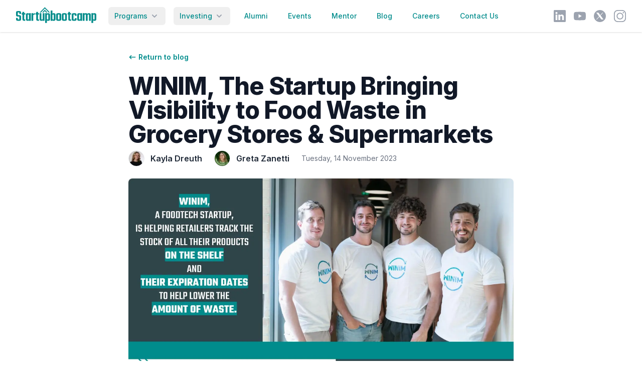

--- FILE ---
content_type: text/html; charset=utf-8
request_url: https://www.startupbootcamp.com.au/blog/winim-the-startup-bringing-visibility-to-food-waste-in-grocery-stores-and-supermarkets
body_size: 10324
content:
<!DOCTYPE html><html><head><meta charSet="utf-8"/><meta name="viewport" content="initial-scale=1.0, width=device-width"/><link rel="apple-touch-icon" sizes="180x180" href="/apple-touch-icon.png"/><link rel="icon" type="image/png" sizes="32x32" href="/favicon-32x32.png"/><link rel="icon" type="image/png" sizes="16x16" href="/favicon-16x16.png"/><link rel="manifest" href="/site.webmanifest"/><link rel="mask-icon" href="/safari-pinned-tab.svg" color="#008c8c"/><meta name="msapplication-TileColor" content="#008c8c"/><meta name="theme-color" content="#ffffff"/><script type="text/javascript" id="hs-script-loader" async="" defer="" src="//js-eu1.hs-scripts.com/26250639.js"></script><meta name="twitter:card" content="summary_large_image"/><meta name="twitter:site" content="@sbcaus"/><meta property="og:locale" content="en_AU"/><meta property="og:site_name" content="Startupbootcamp Australia"/><meta property="og:url" content="https://www.startupbootcamp.com.au/blog/winim-the-startup-bringing-visibility-to-food-waste-in-grocery-stores-and-supermarkets"/><title>Startupbootcamp Australia | WINIM, The Startup Bringing Visibility to Food Waste in Grocery Stores &amp; Supermarkets</title><meta name="robots" content="index,follow"/><meta name="description" content="Have you ever wondered how expired food produce in grocery stores and supermarkets is regulated? So has the WINIM team! Read more about how they are solving this in the food industry!"/><meta property="og:title" content="Startupbootcamp Australia | WINIM, The Startup Bringing Visibility to Food Waste in Grocery Stores &amp; Supermarkets"/><meta property="og:description" content="Have you ever wondered how expired food produce in grocery stores and supermarkets is regulated? So has the WINIM team! Read more about how they are solving this in the food industry!"/><meta property="og:type" content="article"/><meta property="og:image" content="https://cdn.sanity.io/images/15z5b3ho/production/68c1c0796b217c60ae9a580087596bc96c337ffa-1920x1080.jpg?rect=0,36,1920,1008&amp;w=1200&amp;h=630"/><meta property="og:image:alt" content="WINIM, The Startup Bringing Visibility to Food Waste in Grocery Stores &amp; Supermarkets"/><meta property="og:image:width" content="1200"/><meta property="og:image:height" content="630"/><link rel="preload" as="image" imageSrcSet="https://cdn.sanity.io/images/15z5b3ho/production/f8922adf183f0b7159b7f3ea3c75e019481e17d6-200x200.jpg?w=32&amp;h=32&amp;fit=clip&amp;auto=format 1x, https://cdn.sanity.io/images/15z5b3ho/production/f8922adf183f0b7159b7f3ea3c75e019481e17d6-200x200.jpg?w=64&amp;h=64&amp;fit=clip&amp;auto=format 2x" fetchPriority="high"/><link rel="preload" as="image" imageSrcSet="https://cdn.sanity.io/images/15z5b3ho/production/6cbc978c85ec4723844f841e02d4565f8daf008d-200x200.jpg?w=32&amp;h=32&amp;fit=clip&amp;auto=format 1x, https://cdn.sanity.io/images/15z5b3ho/production/6cbc978c85ec4723844f841e02d4565f8daf008d-200x200.jpg?w=64&amp;h=64&amp;fit=clip&amp;auto=format 2x" fetchPriority="high"/><link rel="preload" as="image" imageSrcSet="https://cdn.sanity.io/images/15z5b3ho/production/68c1c0796b217c60ae9a580087596bc96c337ffa-1920x1080.jpg?w=640&amp;h=360&amp;fit=clip&amp;auto=format 640w, https://cdn.sanity.io/images/15z5b3ho/production/68c1c0796b217c60ae9a580087596bc96c337ffa-1920x1080.jpg?w=768&amp;h=432&amp;fit=clip&amp;auto=format 768w, https://cdn.sanity.io/images/15z5b3ho/production/68c1c0796b217c60ae9a580087596bc96c337ffa-1920x1080.jpg?w=1024&amp;h=576&amp;fit=clip&amp;auto=format 1024w, https://cdn.sanity.io/images/15z5b3ho/production/68c1c0796b217c60ae9a580087596bc96c337ffa-1920x1080.jpg?w=1280&amp;h=720&amp;fit=clip&amp;auto=format 1280w, https://cdn.sanity.io/images/15z5b3ho/production/68c1c0796b217c60ae9a580087596bc96c337ffa-1920x1080.jpg?w=1536&amp;h=864&amp;fit=clip&amp;auto=format 1536w, https://cdn.sanity.io/images/15z5b3ho/production/68c1c0796b217c60ae9a580087596bc96c337ffa-1920x1080.jpg?w=1920&amp;h=1080&amp;fit=clip&amp;auto=format 1920w, https://cdn.sanity.io/images/15z5b3ho/production/68c1c0796b217c60ae9a580087596bc96c337ffa-1920x1080.jpg?w=2048&amp;h=1152&amp;fit=clip&amp;auto=format 2048w" imageSizes="100vw" fetchPriority="high"/><meta name="next-head-count" content="29"/><link rel="preconnect" href="https://fonts.googleapis.com"/><link rel="preconnect" href="https://fonts.gstatic.com" crossorigin="anonymous"/><link rel="preconnect" href="https://fonts.gstatic.com" crossorigin /><script id="outplay-chat" data-nscript="beforeInteractive">(function(o, u, t, p, l, a, y, _, h, q) {
      if (!o[p] || !o[p]._q) {
        for (; _ < y.length; ) l(a, y[_++]);
        q = u.getElementsByTagName(t)[0];h = u.createElement(t);h.async = 1;
        h.src = "https://us3-cx.outplayhq.com/js/build.min.js";q.parentNode.insertBefore(h, q);o[p] = a;
      }
    })(window,document,"script","outplayhq",function(g, r) {
        g[r] = function() {g._q.push([r, arguments]);};
    },{ _q: [], _v: 1 },["init"],0);
    outplayhq.init("7171e1637e1330b84d03104367456f30");console.log("outplay-chat loaded");</script><link rel="preload" href="/_next/static/css/b9572499d9844adf.css" as="style"/><link rel="stylesheet" href="/_next/static/css/b9572499d9844adf.css" data-n-g=""/><noscript data-n-css=""></noscript><script defer="" nomodule="" src="/_next/static/chunks/polyfills-c67a75d1b6f99dc8.js"></script><script src="/_next/static/chunks/webpack-98e9f52d9678007f.js" defer=""></script><script src="/_next/static/chunks/framework-fee8a7e75612eda8.js" defer=""></script><script src="/_next/static/chunks/main-a28d892d3c37c646.js" defer=""></script><script src="/_next/static/chunks/pages/_app-7c64e0eaa2bd83cb.js" defer=""></script><script src="/_next/static/chunks/5814-a9b932c1bacb1363.js" defer=""></script><script src="/_next/static/chunks/1561-a3339476ed7f84e2.js" defer=""></script><script src="/_next/static/chunks/9804-1154e256f718bc74.js" defer=""></script><script src="/_next/static/chunks/pages/blog/%5Bslug%5D-e53f4ea2848270b3.js" defer=""></script><script src="/_next/static/94fPSLrRxhZsTMcAH0JuL/_buildManifest.js" defer=""></script><script src="/_next/static/94fPSLrRxhZsTMcAH0JuL/_ssgManifest.js" defer=""></script><style data-href="https://fonts.googleapis.com/css2?family=Inter:wght@300;400;500;600;700;800&display=swap">@font-face{font-family:'Inter';font-style:normal;font-weight:300;font-display:swap;src:url(https://fonts.gstatic.com/l/font?kit=UcCO3FwrK3iLTeHuS_nVMrMxCp50SjIw2boKoduKmMEVuOKfMZs&skey=c491285d6722e4fa&v=v20) format('woff')}@font-face{font-family:'Inter';font-style:normal;font-weight:400;font-display:swap;src:url(https://fonts.gstatic.com/l/font?kit=UcCO3FwrK3iLTeHuS_nVMrMxCp50SjIw2boKoduKmMEVuLyfMZs&skey=c491285d6722e4fa&v=v20) format('woff')}@font-face{font-family:'Inter';font-style:normal;font-weight:500;font-display:swap;src:url(https://fonts.gstatic.com/l/font?kit=UcCO3FwrK3iLTeHuS_nVMrMxCp50SjIw2boKoduKmMEVuI6fMZs&skey=c491285d6722e4fa&v=v20) format('woff')}@font-face{font-family:'Inter';font-style:normal;font-weight:600;font-display:swap;src:url(https://fonts.gstatic.com/l/font?kit=UcCO3FwrK3iLTeHuS_nVMrMxCp50SjIw2boKoduKmMEVuGKYMZs&skey=c491285d6722e4fa&v=v20) format('woff')}@font-face{font-family:'Inter';font-style:normal;font-weight:700;font-display:swap;src:url(https://fonts.gstatic.com/l/font?kit=UcCO3FwrK3iLTeHuS_nVMrMxCp50SjIw2boKoduKmMEVuFuYMZs&skey=c491285d6722e4fa&v=v20) format('woff')}@font-face{font-family:'Inter';font-style:normal;font-weight:800;font-display:swap;src:url(https://fonts.gstatic.com/l/font?kit=UcCO3FwrK3iLTeHuS_nVMrMxCp50SjIw2boKoduKmMEVuDyYMZs&skey=c491285d6722e4fa&v=v20) format('woff')}@font-face{font-family:'Inter';font-style:normal;font-weight:300;font-display:swap;src:url(https://fonts.gstatic.com/s/inter/v20/UcC73FwrK3iLTeHuS_nVMrMxCp50SjIa2JL7W0Q5n-wU.woff2) format('woff2');unicode-range:U+0460-052F,U+1C80-1C8A,U+20B4,U+2DE0-2DFF,U+A640-A69F,U+FE2E-FE2F}@font-face{font-family:'Inter';font-style:normal;font-weight:300;font-display:swap;src:url(https://fonts.gstatic.com/s/inter/v20/UcC73FwrK3iLTeHuS_nVMrMxCp50SjIa0ZL7W0Q5n-wU.woff2) format('woff2');unicode-range:U+0301,U+0400-045F,U+0490-0491,U+04B0-04B1,U+2116}@font-face{font-family:'Inter';font-style:normal;font-weight:300;font-display:swap;src:url(https://fonts.gstatic.com/s/inter/v20/UcC73FwrK3iLTeHuS_nVMrMxCp50SjIa2ZL7W0Q5n-wU.woff2) format('woff2');unicode-range:U+1F00-1FFF}@font-face{font-family:'Inter';font-style:normal;font-weight:300;font-display:swap;src:url(https://fonts.gstatic.com/s/inter/v20/UcC73FwrK3iLTeHuS_nVMrMxCp50SjIa1pL7W0Q5n-wU.woff2) format('woff2');unicode-range:U+0370-0377,U+037A-037F,U+0384-038A,U+038C,U+038E-03A1,U+03A3-03FF}@font-face{font-family:'Inter';font-style:normal;font-weight:300;font-display:swap;src:url(https://fonts.gstatic.com/s/inter/v20/UcC73FwrK3iLTeHuS_nVMrMxCp50SjIa2pL7W0Q5n-wU.woff2) format('woff2');unicode-range:U+0102-0103,U+0110-0111,U+0128-0129,U+0168-0169,U+01A0-01A1,U+01AF-01B0,U+0300-0301,U+0303-0304,U+0308-0309,U+0323,U+0329,U+1EA0-1EF9,U+20AB}@font-face{font-family:'Inter';font-style:normal;font-weight:300;font-display:swap;src:url(https://fonts.gstatic.com/s/inter/v20/UcC73FwrK3iLTeHuS_nVMrMxCp50SjIa25L7W0Q5n-wU.woff2) format('woff2');unicode-range:U+0100-02BA,U+02BD-02C5,U+02C7-02CC,U+02CE-02D7,U+02DD-02FF,U+0304,U+0308,U+0329,U+1D00-1DBF,U+1E00-1E9F,U+1EF2-1EFF,U+2020,U+20A0-20AB,U+20AD-20C0,U+2113,U+2C60-2C7F,U+A720-A7FF}@font-face{font-family:'Inter';font-style:normal;font-weight:300;font-display:swap;src:url(https://fonts.gstatic.com/s/inter/v20/UcC73FwrK3iLTeHuS_nVMrMxCp50SjIa1ZL7W0Q5nw.woff2) format('woff2');unicode-range:U+0000-00FF,U+0131,U+0152-0153,U+02BB-02BC,U+02C6,U+02DA,U+02DC,U+0304,U+0308,U+0329,U+2000-206F,U+20AC,U+2122,U+2191,U+2193,U+2212,U+2215,U+FEFF,U+FFFD}@font-face{font-family:'Inter';font-style:normal;font-weight:400;font-display:swap;src:url(https://fonts.gstatic.com/s/inter/v20/UcC73FwrK3iLTeHuS_nVMrMxCp50SjIa2JL7W0Q5n-wU.woff2) format('woff2');unicode-range:U+0460-052F,U+1C80-1C8A,U+20B4,U+2DE0-2DFF,U+A640-A69F,U+FE2E-FE2F}@font-face{font-family:'Inter';font-style:normal;font-weight:400;font-display:swap;src:url(https://fonts.gstatic.com/s/inter/v20/UcC73FwrK3iLTeHuS_nVMrMxCp50SjIa0ZL7W0Q5n-wU.woff2) format('woff2');unicode-range:U+0301,U+0400-045F,U+0490-0491,U+04B0-04B1,U+2116}@font-face{font-family:'Inter';font-style:normal;font-weight:400;font-display:swap;src:url(https://fonts.gstatic.com/s/inter/v20/UcC73FwrK3iLTeHuS_nVMrMxCp50SjIa2ZL7W0Q5n-wU.woff2) format('woff2');unicode-range:U+1F00-1FFF}@font-face{font-family:'Inter';font-style:normal;font-weight:400;font-display:swap;src:url(https://fonts.gstatic.com/s/inter/v20/UcC73FwrK3iLTeHuS_nVMrMxCp50SjIa1pL7W0Q5n-wU.woff2) format('woff2');unicode-range:U+0370-0377,U+037A-037F,U+0384-038A,U+038C,U+038E-03A1,U+03A3-03FF}@font-face{font-family:'Inter';font-style:normal;font-weight:400;font-display:swap;src:url(https://fonts.gstatic.com/s/inter/v20/UcC73FwrK3iLTeHuS_nVMrMxCp50SjIa2pL7W0Q5n-wU.woff2) format('woff2');unicode-range:U+0102-0103,U+0110-0111,U+0128-0129,U+0168-0169,U+01A0-01A1,U+01AF-01B0,U+0300-0301,U+0303-0304,U+0308-0309,U+0323,U+0329,U+1EA0-1EF9,U+20AB}@font-face{font-family:'Inter';font-style:normal;font-weight:400;font-display:swap;src:url(https://fonts.gstatic.com/s/inter/v20/UcC73FwrK3iLTeHuS_nVMrMxCp50SjIa25L7W0Q5n-wU.woff2) format('woff2');unicode-range:U+0100-02BA,U+02BD-02C5,U+02C7-02CC,U+02CE-02D7,U+02DD-02FF,U+0304,U+0308,U+0329,U+1D00-1DBF,U+1E00-1E9F,U+1EF2-1EFF,U+2020,U+20A0-20AB,U+20AD-20C0,U+2113,U+2C60-2C7F,U+A720-A7FF}@font-face{font-family:'Inter';font-style:normal;font-weight:400;font-display:swap;src:url(https://fonts.gstatic.com/s/inter/v20/UcC73FwrK3iLTeHuS_nVMrMxCp50SjIa1ZL7W0Q5nw.woff2) format('woff2');unicode-range:U+0000-00FF,U+0131,U+0152-0153,U+02BB-02BC,U+02C6,U+02DA,U+02DC,U+0304,U+0308,U+0329,U+2000-206F,U+20AC,U+2122,U+2191,U+2193,U+2212,U+2215,U+FEFF,U+FFFD}@font-face{font-family:'Inter';font-style:normal;font-weight:500;font-display:swap;src:url(https://fonts.gstatic.com/s/inter/v20/UcC73FwrK3iLTeHuS_nVMrMxCp50SjIa2JL7W0Q5n-wU.woff2) format('woff2');unicode-range:U+0460-052F,U+1C80-1C8A,U+20B4,U+2DE0-2DFF,U+A640-A69F,U+FE2E-FE2F}@font-face{font-family:'Inter';font-style:normal;font-weight:500;font-display:swap;src:url(https://fonts.gstatic.com/s/inter/v20/UcC73FwrK3iLTeHuS_nVMrMxCp50SjIa0ZL7W0Q5n-wU.woff2) format('woff2');unicode-range:U+0301,U+0400-045F,U+0490-0491,U+04B0-04B1,U+2116}@font-face{font-family:'Inter';font-style:normal;font-weight:500;font-display:swap;src:url(https://fonts.gstatic.com/s/inter/v20/UcC73FwrK3iLTeHuS_nVMrMxCp50SjIa2ZL7W0Q5n-wU.woff2) format('woff2');unicode-range:U+1F00-1FFF}@font-face{font-family:'Inter';font-style:normal;font-weight:500;font-display:swap;src:url(https://fonts.gstatic.com/s/inter/v20/UcC73FwrK3iLTeHuS_nVMrMxCp50SjIa1pL7W0Q5n-wU.woff2) format('woff2');unicode-range:U+0370-0377,U+037A-037F,U+0384-038A,U+038C,U+038E-03A1,U+03A3-03FF}@font-face{font-family:'Inter';font-style:normal;font-weight:500;font-display:swap;src:url(https://fonts.gstatic.com/s/inter/v20/UcC73FwrK3iLTeHuS_nVMrMxCp50SjIa2pL7W0Q5n-wU.woff2) format('woff2');unicode-range:U+0102-0103,U+0110-0111,U+0128-0129,U+0168-0169,U+01A0-01A1,U+01AF-01B0,U+0300-0301,U+0303-0304,U+0308-0309,U+0323,U+0329,U+1EA0-1EF9,U+20AB}@font-face{font-family:'Inter';font-style:normal;font-weight:500;font-display:swap;src:url(https://fonts.gstatic.com/s/inter/v20/UcC73FwrK3iLTeHuS_nVMrMxCp50SjIa25L7W0Q5n-wU.woff2) format('woff2');unicode-range:U+0100-02BA,U+02BD-02C5,U+02C7-02CC,U+02CE-02D7,U+02DD-02FF,U+0304,U+0308,U+0329,U+1D00-1DBF,U+1E00-1E9F,U+1EF2-1EFF,U+2020,U+20A0-20AB,U+20AD-20C0,U+2113,U+2C60-2C7F,U+A720-A7FF}@font-face{font-family:'Inter';font-style:normal;font-weight:500;font-display:swap;src:url(https://fonts.gstatic.com/s/inter/v20/UcC73FwrK3iLTeHuS_nVMrMxCp50SjIa1ZL7W0Q5nw.woff2) format('woff2');unicode-range:U+0000-00FF,U+0131,U+0152-0153,U+02BB-02BC,U+02C6,U+02DA,U+02DC,U+0304,U+0308,U+0329,U+2000-206F,U+20AC,U+2122,U+2191,U+2193,U+2212,U+2215,U+FEFF,U+FFFD}@font-face{font-family:'Inter';font-style:normal;font-weight:600;font-display:swap;src:url(https://fonts.gstatic.com/s/inter/v20/UcC73FwrK3iLTeHuS_nVMrMxCp50SjIa2JL7W0Q5n-wU.woff2) format('woff2');unicode-range:U+0460-052F,U+1C80-1C8A,U+20B4,U+2DE0-2DFF,U+A640-A69F,U+FE2E-FE2F}@font-face{font-family:'Inter';font-style:normal;font-weight:600;font-display:swap;src:url(https://fonts.gstatic.com/s/inter/v20/UcC73FwrK3iLTeHuS_nVMrMxCp50SjIa0ZL7W0Q5n-wU.woff2) format('woff2');unicode-range:U+0301,U+0400-045F,U+0490-0491,U+04B0-04B1,U+2116}@font-face{font-family:'Inter';font-style:normal;font-weight:600;font-display:swap;src:url(https://fonts.gstatic.com/s/inter/v20/UcC73FwrK3iLTeHuS_nVMrMxCp50SjIa2ZL7W0Q5n-wU.woff2) format('woff2');unicode-range:U+1F00-1FFF}@font-face{font-family:'Inter';font-style:normal;font-weight:600;font-display:swap;src:url(https://fonts.gstatic.com/s/inter/v20/UcC73FwrK3iLTeHuS_nVMrMxCp50SjIa1pL7W0Q5n-wU.woff2) format('woff2');unicode-range:U+0370-0377,U+037A-037F,U+0384-038A,U+038C,U+038E-03A1,U+03A3-03FF}@font-face{font-family:'Inter';font-style:normal;font-weight:600;font-display:swap;src:url(https://fonts.gstatic.com/s/inter/v20/UcC73FwrK3iLTeHuS_nVMrMxCp50SjIa2pL7W0Q5n-wU.woff2) format('woff2');unicode-range:U+0102-0103,U+0110-0111,U+0128-0129,U+0168-0169,U+01A0-01A1,U+01AF-01B0,U+0300-0301,U+0303-0304,U+0308-0309,U+0323,U+0329,U+1EA0-1EF9,U+20AB}@font-face{font-family:'Inter';font-style:normal;font-weight:600;font-display:swap;src:url(https://fonts.gstatic.com/s/inter/v20/UcC73FwrK3iLTeHuS_nVMrMxCp50SjIa25L7W0Q5n-wU.woff2) format('woff2');unicode-range:U+0100-02BA,U+02BD-02C5,U+02C7-02CC,U+02CE-02D7,U+02DD-02FF,U+0304,U+0308,U+0329,U+1D00-1DBF,U+1E00-1E9F,U+1EF2-1EFF,U+2020,U+20A0-20AB,U+20AD-20C0,U+2113,U+2C60-2C7F,U+A720-A7FF}@font-face{font-family:'Inter';font-style:normal;font-weight:600;font-display:swap;src:url(https://fonts.gstatic.com/s/inter/v20/UcC73FwrK3iLTeHuS_nVMrMxCp50SjIa1ZL7W0Q5nw.woff2) format('woff2');unicode-range:U+0000-00FF,U+0131,U+0152-0153,U+02BB-02BC,U+02C6,U+02DA,U+02DC,U+0304,U+0308,U+0329,U+2000-206F,U+20AC,U+2122,U+2191,U+2193,U+2212,U+2215,U+FEFF,U+FFFD}@font-face{font-family:'Inter';font-style:normal;font-weight:700;font-display:swap;src:url(https://fonts.gstatic.com/s/inter/v20/UcC73FwrK3iLTeHuS_nVMrMxCp50SjIa2JL7W0Q5n-wU.woff2) format('woff2');unicode-range:U+0460-052F,U+1C80-1C8A,U+20B4,U+2DE0-2DFF,U+A640-A69F,U+FE2E-FE2F}@font-face{font-family:'Inter';font-style:normal;font-weight:700;font-display:swap;src:url(https://fonts.gstatic.com/s/inter/v20/UcC73FwrK3iLTeHuS_nVMrMxCp50SjIa0ZL7W0Q5n-wU.woff2) format('woff2');unicode-range:U+0301,U+0400-045F,U+0490-0491,U+04B0-04B1,U+2116}@font-face{font-family:'Inter';font-style:normal;font-weight:700;font-display:swap;src:url(https://fonts.gstatic.com/s/inter/v20/UcC73FwrK3iLTeHuS_nVMrMxCp50SjIa2ZL7W0Q5n-wU.woff2) format('woff2');unicode-range:U+1F00-1FFF}@font-face{font-family:'Inter';font-style:normal;font-weight:700;font-display:swap;src:url(https://fonts.gstatic.com/s/inter/v20/UcC73FwrK3iLTeHuS_nVMrMxCp50SjIa1pL7W0Q5n-wU.woff2) format('woff2');unicode-range:U+0370-0377,U+037A-037F,U+0384-038A,U+038C,U+038E-03A1,U+03A3-03FF}@font-face{font-family:'Inter';font-style:normal;font-weight:700;font-display:swap;src:url(https://fonts.gstatic.com/s/inter/v20/UcC73FwrK3iLTeHuS_nVMrMxCp50SjIa2pL7W0Q5n-wU.woff2) format('woff2');unicode-range:U+0102-0103,U+0110-0111,U+0128-0129,U+0168-0169,U+01A0-01A1,U+01AF-01B0,U+0300-0301,U+0303-0304,U+0308-0309,U+0323,U+0329,U+1EA0-1EF9,U+20AB}@font-face{font-family:'Inter';font-style:normal;font-weight:700;font-display:swap;src:url(https://fonts.gstatic.com/s/inter/v20/UcC73FwrK3iLTeHuS_nVMrMxCp50SjIa25L7W0Q5n-wU.woff2) format('woff2');unicode-range:U+0100-02BA,U+02BD-02C5,U+02C7-02CC,U+02CE-02D7,U+02DD-02FF,U+0304,U+0308,U+0329,U+1D00-1DBF,U+1E00-1E9F,U+1EF2-1EFF,U+2020,U+20A0-20AB,U+20AD-20C0,U+2113,U+2C60-2C7F,U+A720-A7FF}@font-face{font-family:'Inter';font-style:normal;font-weight:700;font-display:swap;src:url(https://fonts.gstatic.com/s/inter/v20/UcC73FwrK3iLTeHuS_nVMrMxCp50SjIa1ZL7W0Q5nw.woff2) format('woff2');unicode-range:U+0000-00FF,U+0131,U+0152-0153,U+02BB-02BC,U+02C6,U+02DA,U+02DC,U+0304,U+0308,U+0329,U+2000-206F,U+20AC,U+2122,U+2191,U+2193,U+2212,U+2215,U+FEFF,U+FFFD}@font-face{font-family:'Inter';font-style:normal;font-weight:800;font-display:swap;src:url(https://fonts.gstatic.com/s/inter/v20/UcC73FwrK3iLTeHuS_nVMrMxCp50SjIa2JL7W0Q5n-wU.woff2) format('woff2');unicode-range:U+0460-052F,U+1C80-1C8A,U+20B4,U+2DE0-2DFF,U+A640-A69F,U+FE2E-FE2F}@font-face{font-family:'Inter';font-style:normal;font-weight:800;font-display:swap;src:url(https://fonts.gstatic.com/s/inter/v20/UcC73FwrK3iLTeHuS_nVMrMxCp50SjIa0ZL7W0Q5n-wU.woff2) format('woff2');unicode-range:U+0301,U+0400-045F,U+0490-0491,U+04B0-04B1,U+2116}@font-face{font-family:'Inter';font-style:normal;font-weight:800;font-display:swap;src:url(https://fonts.gstatic.com/s/inter/v20/UcC73FwrK3iLTeHuS_nVMrMxCp50SjIa2ZL7W0Q5n-wU.woff2) format('woff2');unicode-range:U+1F00-1FFF}@font-face{font-family:'Inter';font-style:normal;font-weight:800;font-display:swap;src:url(https://fonts.gstatic.com/s/inter/v20/UcC73FwrK3iLTeHuS_nVMrMxCp50SjIa1pL7W0Q5n-wU.woff2) format('woff2');unicode-range:U+0370-0377,U+037A-037F,U+0384-038A,U+038C,U+038E-03A1,U+03A3-03FF}@font-face{font-family:'Inter';font-style:normal;font-weight:800;font-display:swap;src:url(https://fonts.gstatic.com/s/inter/v20/UcC73FwrK3iLTeHuS_nVMrMxCp50SjIa2pL7W0Q5n-wU.woff2) format('woff2');unicode-range:U+0102-0103,U+0110-0111,U+0128-0129,U+0168-0169,U+01A0-01A1,U+01AF-01B0,U+0300-0301,U+0303-0304,U+0308-0309,U+0323,U+0329,U+1EA0-1EF9,U+20AB}@font-face{font-family:'Inter';font-style:normal;font-weight:800;font-display:swap;src:url(https://fonts.gstatic.com/s/inter/v20/UcC73FwrK3iLTeHuS_nVMrMxCp50SjIa25L7W0Q5n-wU.woff2) format('woff2');unicode-range:U+0100-02BA,U+02BD-02C5,U+02C7-02CC,U+02CE-02D7,U+02DD-02FF,U+0304,U+0308,U+0329,U+1D00-1DBF,U+1E00-1E9F,U+1EF2-1EFF,U+2020,U+20A0-20AB,U+20AD-20C0,U+2113,U+2C60-2C7F,U+A720-A7FF}@font-face{font-family:'Inter';font-style:normal;font-weight:800;font-display:swap;src:url(https://fonts.gstatic.com/s/inter/v20/UcC73FwrK3iLTeHuS_nVMrMxCp50SjIa1ZL7W0Q5nw.woff2) format('woff2');unicode-range:U+0000-00FF,U+0131,U+0152-0153,U+02BB-02BC,U+02C6,U+02DA,U+02DC,U+0304,U+0308,U+0329,U+2000-206F,U+20AC,U+2122,U+2191,U+2193,U+2212,U+2215,U+FEFF,U+FFFD}</style></head><body><div id="__next"><div class="relative flex flex-col justify-between h-screen bg-white"><header class="z-30 bg-white shadow" data-headlessui-state=""><div class="px-3 mx-auto max-w-7xl lg:px-8"><nav class="relative flex items-center justify-between h-16"><div class="absolute inset-y-0 left-0 flex items-center sm:hidden"><button class="inline-flex items-center justify-center p-2 text-gray-400 rounded-md hover:text-white hover:bg-sbc-teal focus:outline-none focus:ring-2 focus:ring-inset focus:ring-white" id="headlessui-disclosure-button-:Ralm:" type="button" aria-expanded="false" data-headlessui-state=""><span class="sr-only">Open main menu</span><svg xmlns="http://www.w3.org/2000/svg" fill="none" viewBox="0 0 24 24" stroke-width="2" stroke="currentColor" aria-hidden="true" class="block w-6 h-6"><path stroke-linecap="round" stroke-linejoin="round" d="M4 6h16M4 12h16M4 18h16"></path></svg></button></div><div class="flex items-center justify-center flex-1 sm:items-stretch sm:justify-start"><div class="flex items-center flex-shrink-0"><a href="/"><div class="block lg:hidden"><img alt="Startupbootcamp Australia logo" loading="lazy" width="34" height="32" decoding="async" data-nimg="1" class="w-auto h-8 mb-1 " style="color:transparent" srcSet="/_next/image?url=%2Fimg%2Flogos%2Femail-abr-logo.png&amp;w=48&amp;q=75 1x, /_next/image?url=%2Fimg%2Flogos%2Femail-abr-logo.png&amp;w=96&amp;q=75 2x" src="/_next/image?url=%2Fimg%2Flogos%2Femail-abr-logo.png&amp;w=96&amp;q=75"/></div><div class="hidden lg:block"><img alt="Startupbootcamp Australia logo" loading="lazy" width="160" height="32" decoding="async" data-nimg="1" class="w-auto h-8 mb-1" style="color:transparent" src="/img/logos/sbc-primary-teal.svg"/></div></a></div><div class="hidden sm:block sm:ml-6"><div class="flex space-x-4"><div><div class="relative" data-headlessui-state=""><button class="text-sbc-teal hover:bg-sbc-teal hover:text-white px-1 lg:px-3 py-2 group rounded-md inline-flex items-center text-sm font-medium focus:outline-none focus:ring-2 focus:ring-offset-2 focus:ring-sbc-teal md:space-x-1" type="button" aria-expanded="false" data-headlessui-state=""><span>Programs</span><svg xmlns="http://www.w3.org/2000/svg" viewBox="0 0 20 20" fill="currentColor" aria-hidden="true" class="text-gray-400 ml-2 h-5 w-5 group-hover:text-gray-500"><path fill-rule="evenodd" d="M5.293 7.293a1 1 0 011.414 0L10 10.586l3.293-3.293a1 1 0 111.414 1.414l-4 4a1 1 0 01-1.414 0l-4-4a1 1 0 010-1.414z" clip-rule="evenodd"></path></svg></button></div><div hidden="" style="position:fixed;top:1px;left:1px;width:1px;height:0;padding:0;margin:-1px;overflow:hidden;clip:rect(0, 0, 0, 0);white-space:nowrap;border-width:0;display:none"></div></div><div><div class="relative" data-headlessui-state=""><button class="text-sbc-teal hover:bg-sbc-teal hover:text-white px-1 lg:px-3 py-2 group rounded-md inline-flex items-center text-sm font-medium focus:outline-none focus:ring-2 focus:ring-offset-2 focus:ring-sbc-teal md:space-x-1" type="button" aria-expanded="false" data-headlessui-state=""><span>Investing</span><svg xmlns="http://www.w3.org/2000/svg" viewBox="0 0 20 20" fill="currentColor" aria-hidden="true" class="text-gray-400 ml-2 h-5 w-5 group-hover:text-gray-500"><path fill-rule="evenodd" d="M5.293 7.293a1 1 0 011.414 0L10 10.586l3.293-3.293a1 1 0 111.414 1.414l-4 4a1 1 0 01-1.414 0l-4-4a1 1 0 010-1.414z" clip-rule="evenodd"></path></svg></button></div><div hidden="" style="position:fixed;top:1px;left:1px;width:1px;height:0;padding:0;margin:-1px;overflow:hidden;clip:rect(0, 0, 0, 0);white-space:nowrap;border-width:0;display:none"></div></div><div><a class="text-sbc-teal hover:bg-sbc-teal hover:text-white py-2 rounded-md font-medium inline-block text-sm sm:px-0 md:px-1 lg:px-3" target="_self" href="/alumni">Alumni</a></div><div><a class="text-sbc-teal hover:bg-sbc-teal hover:text-white py-2 rounded-md font-medium inline-block text-sm sm:px-0 md:px-1 lg:px-3" target="_blank" href="https://lu.ma/user/startupbootcamp">Events</a></div><div><a class="text-sbc-teal hover:bg-sbc-teal hover:text-white py-2 rounded-md font-medium inline-block text-sm sm:px-0 md:px-1 lg:px-3" target="_self" href="/about/mentoring">Mentor</a></div><div><a class="text-sbc-teal hover:bg-sbc-teal hover:text-white py-2 rounded-md font-medium inline-block text-sm sm:px-0 md:px-1 lg:px-3" target="_self" href="/blog">Blog</a></div><div><a class="text-sbc-teal hover:bg-sbc-teal hover:text-white py-2 rounded-md font-medium inline-block text-sm sm:px-0 md:px-1 lg:px-3" target="_self" href="/careers">Careers</a></div><div><a class="text-sbc-teal hover:bg-sbc-teal hover:text-white py-2 rounded-md font-medium inline-block text-sm sm:px-0 md:px-1 lg:px-3" target="_self" href="/#contact">Contact Us</a></div></div></div></div><div class="absolute inset-y-0 right-0 flex items-center pr-2 sm:static sm:inset-auto sm:ml-6 sm:pr-0 sm:hidden md:flex"><div class="flex space-x-4 sm:space-x-1 lg:space-x-4 md:order-2"><a href="https://www.linkedin.com/company/startupbootcamp/" target="_blank" rel="noopener noreferrer" class="text-gray-400 hover:text-sbc-teal"><span class="sr-only">LinkedIn</span><svg fill="currentColor" width="24" height="24" viewBox="0 0 90 90" class="w-6 h-6" aria-hidden="true"><path d="M 83.349 0 H 6.651 C 2.978 0 0 2.887 0 6.447 v 77.106 C 0 87.114 2.978 90 6.651 90 h 76.698 C 87.022 90 90 87.114 90 83.553 V 6.447 C 90 2.887 87.022 0 83.349 0 z M 27.282 75.339 H 13.688 v -40.64 h 13.594 V 75.339 z M 20.485 29.151 h -0.088 c -4.562 0 -7.512 -3.121 -7.512 -7.021 c 0 -3.988 3.04 -7.022 7.69 -7.022 c 4.651 0 7.513 3.034 7.601 7.022 C 28.176 26.03 25.225 29.151 20.485 29.151 z M 76.299 75.339 H 62.707 V 53.598 c 0 -5.463 -1.968 -9.19 -6.887 -9.19 c -3.756 0 -5.992 2.513 -6.975 4.94 c -0.359 0.868 -0.447 2.081 -0.447 3.296 v 22.695 H 34.804 c 0 0 0.178 -36.826 0 -40.64 h 13.594 v 5.756 c 1.806 -2.769 5.036 -6.709 12.251 -6.709 c 8.944 0 15.65 5.808 15.65 18.291 V 75.339 z"></path></svg></a><a href="https://www.youtube.com/startupbootcampglobal" target="_blank" rel="noopener noreferrer" class="text-gray-400 hover:text-sbc-teal"><span class="sr-only">YouTube</span><svg fill="currentColor" width="24" height="24" viewBox="0 0 90 90" class="w-6 h-6" aria-hidden="true"><path d="M 88.119 23.338 c -1.035 -3.872 -4.085 -6.922 -7.957 -7.957 C 73.144 13.5 45 13.5 45 13.5 s -28.144 0 -35.162 1.881 c -3.872 1.035 -6.922 4.085 -7.957 7.957 C 0 30.356 0 45 0 45 s 0 14.644 1.881 21.662 c 1.035 3.872 4.085 6.922 7.957 7.957 C 16.856 76.5 45 76.5 45 76.5 s 28.144 0 35.162 -1.881 c 3.872 -1.035 6.922 -4.085 7.957 -7.957 C 90 59.644 90 45 90 45 S 90 30.356 88.119 23.338 z M 36 58.5 v -27 L 59.382 45 L 36 58.5 z" transform=" matrix(1 0 0 1 0 0) " stroke-linecap="round"></path></svg></a><a href="https://twitter.com/Sbootcamp" target="_blank" rel="noopener noreferrer" class="text-gray-400 hover:text-sbc-teal"><span class="sr-only">Twitter</span><svg fill="currentColor" width="24" height="24" viewBox="0 0 90 90" class="w-6 h-6" aria-hidden="true"><path d="M 45 0 L 45 0 C 20.147 0 0 20.147 0 45 v 0 c 0 24.853 20.147 45 45 45 h 0 c 24.853 0 45 -20.147 45 -45 v 0 C 90 20.147 69.853 0 45 0 z M 56.032 70.504 L 41.054 50.477 L 22.516 70.504 h -4.765 L 38.925 47.63 L 17.884 19.496 h 16.217 L 47.895 37.94 l 17.072 -18.444 h 4.765 L 50.024 40.788 l 22.225 29.716 H 56.032 z"></path></svg></a><a href="https://www.instagram.com/startupbootcamp/" target="_blank" rel="noopener noreferrer" class="text-gray-400 hover:text-sbc-teal"><span class="sr-only">Instagram</span><svg fill="currentColor" width="24" height="24" viewBox="0 0 90 90" class="w-6 h-6" aria-hidden="true"><path d="M 62.263 90 H 27.738 C 12.443 90 0 77.557 0 62.263 V 27.738 C 0 12.443 12.443 0 27.738 0 h 34.525 C 77.557 0 90 12.443 90 27.738 v 34.525 C 90 77.557 77.557 90 62.263 90 z M 27.738 7 C 16.303 7 7 16.303 7 27.738 v 34.525 C 7 73.697 16.303 83 27.738 83 h 34.525 C 73.697 83 83 73.697 83 62.263 V 27.738 C 83 16.303 73.697 7 62.263 7 H 27.738 z" transform=" matrix(1 0 0 1 0 0) " stroke-linecap="round"></path><path d="M 45.255 70.47 c -13.904 0 -25.215 -11.312 -25.215 -25.215 S 31.352 20.04 45.255 20.04 s 25.215 11.312 25.215 25.215 S 59.159 70.47 45.255 70.47 z M 45.255 27.04 c -10.044 0 -18.215 8.171 -18.215 18.215 c 0 10.044 8.171 18.215 18.215 18.215 c 10.044 0 18.215 -8.171 18.215 -18.215 C 63.471 35.211 55.3 27.04 45.255 27.04 z" transform=" matrix(1 0 0 1 0 0) " stroke-linecap="round"></path><circle cx="70.557" cy="19.936999999999998" r="4.897" transform="  matrix(1 0 0 1 0 0) "></circle> </svg></a></div></div></nav></div></header><main class="flex-grow"><div class="px-4 py-10 mx-auto sm:px-6 xl:px-0 max-w-prose lg:max-w-3xl"><a class="flex items-center pb-6 text-sm font-semibold text-sbc-teal" href="/blog"><svg xmlns="http://www.w3.org/2000/svg" class="w-4 h-4" viewBox="0 0 20 20" fill="currentColor"><path fill-rule="evenodd" d="M7.707 14.707a1 1 0 01-1.414 0l-4-4a1 1 0 010-1.414l4-4a1 1 0 011.414 1.414L5.414 9H17a1 1 0 110 2H5.414l2.293 2.293a1 1 0 010 1.414z" clip-rule="evenodd"></path></svg><span class="ml-1">Return to blog</span></a><div class=""><h1 class="text-3xl font-extrabold leading-9 tracking-tight text-gray-900 sm:text-4xl sm:leading-10 md:text-5xl md:leading-14">WINIM, The Startup Bringing Visibility to Food Waste in Grocery Stores &amp; Supermarkets</h1><div class="flex flex-col pt-2 pb-6 sm:items-center sm:flex-row"><div class="flex flex-col sm:flex-row"><div class="flex items-center pr-6"><div class="flex-shrink-0 w-8 h-8 m-0 mr-3 overflow-hidden border border-gray-200 rounded-full"><img alt="Kayla Dreuth avatar" fetchPriority="high" width="30" height="30" decoding="async" data-nimg="1" style="color:transparent" srcSet="https://cdn.sanity.io/images/15z5b3ho/production/f8922adf183f0b7159b7f3ea3c75e019481e17d6-200x200.jpg?w=32&amp;h=32&amp;fit=clip&amp;auto=format 1x, https://cdn.sanity.io/images/15z5b3ho/production/f8922adf183f0b7159b7f3ea3c75e019481e17d6-200x200.jpg?w=64&amp;h=64&amp;fit=clip&amp;auto=format 2x" src="https://cdn.sanity.io/images/15z5b3ho/production/f8922adf183f0b7159b7f3ea3c75e019481e17d6-200x200.jpg?w=64&amp;h=64&amp;fit=clip&amp;auto=format"/></div><p class="inline font-semibold text-gray-800">Kayla Dreuth</p></div><div class="flex items-center pr-6"><div class="flex-shrink-0 w-8 h-8 m-0 mr-3 overflow-hidden border border-gray-200 rounded-full"><img alt="Greta Zanetti avatar" fetchPriority="high" width="30" height="30" decoding="async" data-nimg="1" style="color:transparent" srcSet="https://cdn.sanity.io/images/15z5b3ho/production/6cbc978c85ec4723844f841e02d4565f8daf008d-200x200.jpg?w=32&amp;h=32&amp;fit=clip&amp;auto=format 1x, https://cdn.sanity.io/images/15z5b3ho/production/6cbc978c85ec4723844f841e02d4565f8daf008d-200x200.jpg?w=64&amp;h=64&amp;fit=clip&amp;auto=format 2x" src="https://cdn.sanity.io/images/15z5b3ho/production/6cbc978c85ec4723844f841e02d4565f8daf008d-200x200.jpg?w=64&amp;h=64&amp;fit=clip&amp;auto=format"/></div><p class="inline font-semibold text-gray-800">Greta Zanetti</p></div></div><div class="pt-2 text-sm leading-5 whitespace-no-wrap sm:pt-0 lg:block"><p class="sr-only">Published on</p><p class="inline leading-6 text-gray-500"><time dateTime="2023-11-14T23:00:00.000Z">Tuesday 14 November 2023</time></p></div></div><img alt="WINIM, The Startup Bringing Visibility to Food Waste in Grocery Stores &amp; Supermarkets" fetchPriority="high" width="800" height="450" decoding="async" data-nimg="1" class="rounded-lg" style="color:transparent;width:100%;height:auto" sizes="100vw" srcSet="https://cdn.sanity.io/images/15z5b3ho/production/68c1c0796b217c60ae9a580087596bc96c337ffa-1920x1080.jpg?w=640&amp;h=360&amp;fit=clip&amp;auto=format 640w, https://cdn.sanity.io/images/15z5b3ho/production/68c1c0796b217c60ae9a580087596bc96c337ffa-1920x1080.jpg?w=768&amp;h=432&amp;fit=clip&amp;auto=format 768w, https://cdn.sanity.io/images/15z5b3ho/production/68c1c0796b217c60ae9a580087596bc96c337ffa-1920x1080.jpg?w=1024&amp;h=576&amp;fit=clip&amp;auto=format 1024w, https://cdn.sanity.io/images/15z5b3ho/production/68c1c0796b217c60ae9a580087596bc96c337ffa-1920x1080.jpg?w=1280&amp;h=720&amp;fit=clip&amp;auto=format 1280w, https://cdn.sanity.io/images/15z5b3ho/production/68c1c0796b217c60ae9a580087596bc96c337ffa-1920x1080.jpg?w=1536&amp;h=864&amp;fit=clip&amp;auto=format 1536w, https://cdn.sanity.io/images/15z5b3ho/production/68c1c0796b217c60ae9a580087596bc96c337ffa-1920x1080.jpg?w=1920&amp;h=1080&amp;fit=clip&amp;auto=format 1920w, https://cdn.sanity.io/images/15z5b3ho/production/68c1c0796b217c60ae9a580087596bc96c337ffa-1920x1080.jpg?w=2048&amp;h=1152&amp;fit=clip&amp;auto=format 2048w" src="https://cdn.sanity.io/images/15z5b3ho/production/68c1c0796b217c60ae9a580087596bc96c337ffa-1920x1080.jpg?w=2048&amp;h=1152&amp;fit=clip&amp;auto=format"/></div><div class="pt-8"><div class="prose text-gray-500 lg:prose-xl"><p>Every year, a third of all the food produced goes to waste, even though it&#x27;s perfectly good to eat. This not only harms the environment by producing harmful gases, but also wastes land, water, and energy used in food production. </p><p>At the same time, a shocking one-third of the world&#x27;s population doesn&#x27;t have enough to eat. This is a problem that WINIM, FoodTech Tasmania 2023 startup, couldn&#x27;t ignore, and it has inspired them to find a solution.</p><p><strong>Transforming Retail Dynamics</strong></p><p>About 10% of this food waste takes place within supermarkets and grocery stores. The issue lies in a challenging balancing act these retailers must perform.</p><p>On one hand, they must ensure their shelves are adequately stocked to prevent empty spaces, which can lead to lost sales and dissatisfied customers. On the other hand, overstocking results in surplus products, leading to waste, expired goods on the shelves, damage to their brand image, and unnecessary strain on their workforce.</p><p>The core problem here lies in a pervasive blind spot on shelves: the inability to accurately monitor stock levels and track expiration dates. This lack of visibility exacerbates these already substantial food waste challenges in the retail industry.</p><p>Founded by <a href="https://www.linkedin.com/in/santiago-guglielmetti/">Santiago Guglielmetti,</a> <a href="https://www.linkedin.com/in/santiago-lopez-silveyra/">Santiago López Silveyra</a>, <a href="https://www.linkedin.com/in/ivanalejandromunoz/">Ivan Muñoz </a>and <a href="https://www.linkedin.com/in/federico-broggi/">Federico Broggi</a>, WINIM is a powerful platform that enables real-time monitoring of stock and expiration dates through an effective inventory management and customizable solutions to handle surplus products, leading to accelerated sales and minimise waste.</p><p>If there’s any surplus, WINIM provides a customisable dashboard that can be seamlessly integrated into their e-commerce platform for sales, or a closed dashboard for donations, based on the customer’s preferences. This results in faster inventory turnover, higher value, and increased sales volume for our clients.</p><p><strong>Tasmania, Australia: A Gateway for Change</strong></p><p>Coming from South America, WINIM decided Australia would be the perfect spot to launch their expansion into the APAC region. Not only would they get to connect with both the Australian and Asian markets but there are also many similarities between the Australian and Argentinian food ecosystems that they can leverage.</p><p>Tasmania, Australia is like a miniature version of Argentina, with regards to what the land and region offer. So, if WINIM wants to prove that their solution has a fit in the Australian market, there&#x27;s no better place than Tasmania.</p><p>Moreover, their system consists not only in tech but also in building bridges between the food businesses and charities. So, the stronger the community, the better their solution is.</p><p>Founder Santiago Guglielmetti has shared, <em>“I believe it would be almost impossible to find a stronger sense of community than what I&#x27;ve seen in Launceston and the rest of Tassie. There&#x27;s a huge entrepreneurial spirit. Everyone you talk to will have a suggestion or idea of how to improve your product, and that&#x27;s uniquely valuable. From the events, we have got some of the biggest news features that we ever have released!”</em></p><p><strong>Deep Values</strong></p><p>WINIM is committed to reinventing how we manage waste in grocery stores and fostering a more sustainable future. Their goal is to minimise discarded food while improving businesses throughout Australia. Yet, while doing this, WINIM will optimise supply chains for retailers and ensure Australia&#x27;s food security by redirecting surplus food to those in need. Then, with this, WINIM will expand their presence globally, starting with Australia and then to the APAC region and beyond.</p><p>Learn more about WINIM <a href="https://www.linkedin.com/company/winimarg/">here.</a></p><p>Want to support the FoodTech Tasmania Community? Their Demo Day is coming up on the 16th of November, join us to hear the final pitches of the startups!</p><p>If you’re in Tasmania, sign up <a href="https://bit.ly/FI23DemoDay">here.</a></p><p>If you’re planning to attend online, sign up <a href="https://bit.ly/FI23DemoDayOnline">here.</a></p></div></div><div class="pt-4 my-12 border-t border-gray-200"><div class="flex items-center pt-8 mx-auto"><div class="relative flex-shrink-0 w-24 h-24 m-0 overflow-hidden border border-gray-200 rounded-full"><img alt="Kayla Dreuth avatar" loading="lazy" decoding="async" data-nimg="fill" class="object-cover w-full h-full" style="position:absolute;height:100%;width:100%;left:0;top:0;right:0;bottom:0;color:transparent" sizes="100vw" srcSet="https://cdn.sanity.io/images/15z5b3ho/production/f8922adf183f0b7159b7f3ea3c75e019481e17d6-200x200.jpg?w=640&amp;q=75&amp;fit=clip&amp;auto=format 640w, https://cdn.sanity.io/images/15z5b3ho/production/f8922adf183f0b7159b7f3ea3c75e019481e17d6-200x200.jpg?w=768&amp;q=75&amp;fit=clip&amp;auto=format 768w, https://cdn.sanity.io/images/15z5b3ho/production/f8922adf183f0b7159b7f3ea3c75e019481e17d6-200x200.jpg?w=1024&amp;q=75&amp;fit=clip&amp;auto=format 1024w, https://cdn.sanity.io/images/15z5b3ho/production/f8922adf183f0b7159b7f3ea3c75e019481e17d6-200x200.jpg?w=1280&amp;q=75&amp;fit=clip&amp;auto=format 1280w, https://cdn.sanity.io/images/15z5b3ho/production/f8922adf183f0b7159b7f3ea3c75e019481e17d6-200x200.jpg?w=1536&amp;q=75&amp;fit=clip&amp;auto=format 1536w, https://cdn.sanity.io/images/15z5b3ho/production/f8922adf183f0b7159b7f3ea3c75e019481e17d6-200x200.jpg?w=1920&amp;q=75&amp;fit=clip&amp;auto=format 1920w, https://cdn.sanity.io/images/15z5b3ho/production/f8922adf183f0b7159b7f3ea3c75e019481e17d6-200x200.jpg?w=2048&amp;q=75&amp;fit=clip&amp;auto=format 2048w" src="https://cdn.sanity.io/images/15z5b3ho/production/f8922adf183f0b7159b7f3ea3c75e019481e17d6-200x200.jpg?w=2048&amp;q=75&amp;fit=clip&amp;auto=format"/></div><dl class="pl-3 text-sm leading-5 whitespace-no-wrap lg:block"><div><p class="text-xl font-bold leading-7 text-gray-800">Kayla Dreuth</p><p class="text-sm text-gray-500">Marketing Coordinator<!-- --> @ Startupbootcamp Australia</p></div><ul class="flex pt-2"><li class="pr-2"><a href="https://www.linkedin.com/in/https://www.linkedin.com/in/kayladreuth/" class="text-sbc-teal hover:text-sbc-teal"><svg fill="currentColor" class="w-5 h-5" viewBox="0 0 448 512"><path fill="currentColor" d="M100.28 448H7.4V148.9h92.88zM53.79 108.1C24.09 108.1 0 83.5 0 53.8a53.79 53.79 0 0 1 107.58 0c0 29.7-24.1 54.3-53.79 54.3zM447.9 448h-92.68V302.4c0-34.7-.7-79.2-48.29-79.2-48.29 0-55.69 37.7-55.69 76.7V448h-92.78V148.9h89.08v40.8h1.3c12.4-23.5 42.69-48.3 87.88-48.3 94 0 111.28 61.9 111.28 142.3V448z"></path></svg></a></li></ul></dl></div><div class="flex items-center pt-8 mx-auto"><div class="relative flex-shrink-0 w-24 h-24 m-0 overflow-hidden border border-gray-200 rounded-full"><img alt="Greta Zanetti avatar" loading="lazy" decoding="async" data-nimg="fill" class="object-cover w-full h-full" style="position:absolute;height:100%;width:100%;left:0;top:0;right:0;bottom:0;color:transparent" sizes="100vw" srcSet="https://cdn.sanity.io/images/15z5b3ho/production/6cbc978c85ec4723844f841e02d4565f8daf008d-200x200.jpg?w=640&amp;q=75&amp;fit=clip&amp;auto=format 640w, https://cdn.sanity.io/images/15z5b3ho/production/6cbc978c85ec4723844f841e02d4565f8daf008d-200x200.jpg?w=768&amp;q=75&amp;fit=clip&amp;auto=format 768w, https://cdn.sanity.io/images/15z5b3ho/production/6cbc978c85ec4723844f841e02d4565f8daf008d-200x200.jpg?w=1024&amp;q=75&amp;fit=clip&amp;auto=format 1024w, https://cdn.sanity.io/images/15z5b3ho/production/6cbc978c85ec4723844f841e02d4565f8daf008d-200x200.jpg?w=1280&amp;q=75&amp;fit=clip&amp;auto=format 1280w, https://cdn.sanity.io/images/15z5b3ho/production/6cbc978c85ec4723844f841e02d4565f8daf008d-200x200.jpg?w=1536&amp;q=75&amp;fit=clip&amp;auto=format 1536w, https://cdn.sanity.io/images/15z5b3ho/production/6cbc978c85ec4723844f841e02d4565f8daf008d-200x200.jpg?w=1920&amp;q=75&amp;fit=clip&amp;auto=format 1920w, https://cdn.sanity.io/images/15z5b3ho/production/6cbc978c85ec4723844f841e02d4565f8daf008d-200x200.jpg?w=2048&amp;q=75&amp;fit=clip&amp;auto=format 2048w" src="https://cdn.sanity.io/images/15z5b3ho/production/6cbc978c85ec4723844f841e02d4565f8daf008d-200x200.jpg?w=2048&amp;q=75&amp;fit=clip&amp;auto=format"/></div><dl class="pl-3 text-sm leading-5 whitespace-no-wrap lg:block"><div><p class="text-xl font-bold leading-7 text-gray-800">Greta Zanetti</p><p class="text-sm text-gray-500"> @ Startupbootcamp Australia</p></div><ul class="flex pt-2"><li class="pr-2"><a href="https://www.linkedin.com/in/https://www.linkedin.com/in/gretazanetti300/" class="text-sbc-teal hover:text-sbc-teal"><svg fill="currentColor" class="w-5 h-5" viewBox="0 0 448 512"><path fill="currentColor" d="M100.28 448H7.4V148.9h92.88zM53.79 108.1C24.09 108.1 0 83.5 0 53.8a53.79 53.79 0 0 1 107.58 0c0 29.7-24.1 54.3-53.79 54.3zM447.9 448h-92.68V302.4c0-34.7-.7-79.2-48.29-79.2-48.29 0-55.69 37.7-55.69 76.7V448h-92.78V148.9h89.08v40.8h1.3c12.4-23.5 42.69-48.3 87.88-48.3 94 0 111.28 61.9 111.28 142.3V448z"></path></svg></a></li></ul></dl></div></div></div></main><footer><div class="bg-white border-t border-sbc-teal"><div class="max-w-screen-xl px-4 py-12 mx-auto sm:px-6 lg:py-16 lg:px-8 lg:flex lg:items-center"><div class="lg:w-0 lg:flex-1"><h2 class="text-3xl font-extrabold leading-9 tracking-tight text-sbc-teal sm:text-4xl sm:leading-10" id="newsletter-headline">Stay up to date with <span class="text-sbc-teal">Startupbootcamp</span></h2><p class="max-w-3xl mt-3 prose text-sbc-teal md:prose-lg">Join our mailing list to get the latest info on Startupbootcamp Australia.</p></div><div class="mt-8 lg:mt-0 lg:ml-8"><a target="_blank" href="https://share.hsforms.com/1nqWdL9kkTGCAqIUYRoXpRg5b7xu" rel="noreferrer" class="inline-block bg-sbc-teal text-white hover:bg-sbc-teal font-medium px-6 py-4 rounded-md shadow-sm text-lg">Sign up for Newsletter</a></div></div></div><div class="relative bg-sbc-green border-t border-gray-800"><div class="max-w-screen-xl px-4 py-12 mx-auto sm:px-6 md:flex md:items-center md:justify-between lg:px-8"><div class="flex justify-center space-x-6 md:order-2"><a href="https://www.linkedin.com/company/startupbootcamp/" target="_blank" rel="noopener noreferrer" class="text-white hover:text-white"><span class="sr-only">LinkedIn</span><svg fill="currentColor" width="24" height="24" viewBox="0 0 90 90" class="w-6 h-6" aria-hidden="true"><path d="M 83.349 0 H 6.651 C 2.978 0 0 2.887 0 6.447 v 77.106 C 0 87.114 2.978 90 6.651 90 h 76.698 C 87.022 90 90 87.114 90 83.553 V 6.447 C 90 2.887 87.022 0 83.349 0 z M 27.282 75.339 H 13.688 v -40.64 h 13.594 V 75.339 z M 20.485 29.151 h -0.088 c -4.562 0 -7.512 -3.121 -7.512 -7.021 c 0 -3.988 3.04 -7.022 7.69 -7.022 c 4.651 0 7.513 3.034 7.601 7.022 C 28.176 26.03 25.225 29.151 20.485 29.151 z M 76.299 75.339 H 62.707 V 53.598 c 0 -5.463 -1.968 -9.19 -6.887 -9.19 c -3.756 0 -5.992 2.513 -6.975 4.94 c -0.359 0.868 -0.447 2.081 -0.447 3.296 v 22.695 H 34.804 c 0 0 0.178 -36.826 0 -40.64 h 13.594 v 5.756 c 1.806 -2.769 5.036 -6.709 12.251 -6.709 c 8.944 0 15.65 5.808 15.65 18.291 V 75.339 z"></path></svg></a><a href="https://www.youtube.com/startupbootcampglobal" target="_blank" rel="noopener noreferrer" class="text-white hover:text-white"><span class="sr-only">YouTube</span><svg fill="currentColor" width="24" height="24" viewBox="0 0 90 90" class="w-6 h-6" aria-hidden="true"><path d="M 88.119 23.338 c -1.035 -3.872 -4.085 -6.922 -7.957 -7.957 C 73.144 13.5 45 13.5 45 13.5 s -28.144 0 -35.162 1.881 c -3.872 1.035 -6.922 4.085 -7.957 7.957 C 0 30.356 0 45 0 45 s 0 14.644 1.881 21.662 c 1.035 3.872 4.085 6.922 7.957 7.957 C 16.856 76.5 45 76.5 45 76.5 s 28.144 0 35.162 -1.881 c 3.872 -1.035 6.922 -4.085 7.957 -7.957 C 90 59.644 90 45 90 45 S 90 30.356 88.119 23.338 z M 36 58.5 v -27 L 59.382 45 L 36 58.5 z" transform=" matrix(1 0 0 1 0 0) " stroke-linecap="round"></path></svg></a><a href="https://twitter.com/Sbootcamp" target="_blank" rel="noopener noreferrer" class="text-white hover:text-white"><span class="sr-only">Twitter</span><svg fill="currentColor" width="24" height="24" viewBox="0 0 90 90" class="w-6 h-6" aria-hidden="true"><path d="M 45 0 L 45 0 C 20.147 0 0 20.147 0 45 v 0 c 0 24.853 20.147 45 45 45 h 0 c 24.853 0 45 -20.147 45 -45 v 0 C 90 20.147 69.853 0 45 0 z M 56.032 70.504 L 41.054 50.477 L 22.516 70.504 h -4.765 L 38.925 47.63 L 17.884 19.496 h 16.217 L 47.895 37.94 l 17.072 -18.444 h 4.765 L 50.024 40.788 l 22.225 29.716 H 56.032 z"></path></svg></a><a href="https://www.instagram.com/startupbootcamp/" target="_blank" rel="noopener noreferrer" class="text-white hover:text-white"><span class="sr-only">Instagram</span><svg fill="currentColor" width="24" height="24" viewBox="0 0 90 90" class="w-6 h-6" aria-hidden="true"><path d="M 62.263 90 H 27.738 C 12.443 90 0 77.557 0 62.263 V 27.738 C 0 12.443 12.443 0 27.738 0 h 34.525 C 77.557 0 90 12.443 90 27.738 v 34.525 C 90 77.557 77.557 90 62.263 90 z M 27.738 7 C 16.303 7 7 16.303 7 27.738 v 34.525 C 7 73.697 16.303 83 27.738 83 h 34.525 C 73.697 83 83 73.697 83 62.263 V 27.738 C 83 16.303 73.697 7 62.263 7 H 27.738 z" transform=" matrix(1 0 0 1 0 0) " stroke-linecap="round"></path><path d="M 45.255 70.47 c -13.904 0 -25.215 -11.312 -25.215 -25.215 S 31.352 20.04 45.255 20.04 s 25.215 11.312 25.215 25.215 S 59.159 70.47 45.255 70.47 z M 45.255 27.04 c -10.044 0 -18.215 8.171 -18.215 18.215 c 0 10.044 8.171 18.215 18.215 18.215 c 10.044 0 18.215 -8.171 18.215 -18.215 C 63.471 35.211 55.3 27.04 45.255 27.04 z" transform=" matrix(1 0 0 1 0 0) " stroke-linecap="round"></path><circle cx="70.557" cy="19.936999999999998" r="4.897" transform="  matrix(1 0 0 1 0 0) "></circle> </svg></a></div><div class="mt-8 md:mt-0 md:order-1"><p class="text-base leading-6 text-center text-white">© <!-- -->2026<!-- --> Startupbootcamp Australia. All rights reserved.</p><p class="text-base leading-6 text-white mt-2 underline"><a href="/file/privacy-statement.pdf">Privacy Statement</a></p></div></div></div></footer></div></div><script id="__NEXT_DATA__" type="application/json">{"props":{"pageProps":{"preview":false,"data":{"post":{"authors":[{"avatar":{"_type":"image","asset":{"_ref":"image-f8922adf183f0b7159b7f3ea3c75e019481e17d6-200x200-jpg","_type":"reference"}},"jobTitle":"Marketing Coordinator","linkedIn":"https://www.linkedin.com/in/kayladreuth/","name":"Kayla Dreuth","twitter":null},{"avatar":{"_type":"image","asset":{"_ref":"image-6cbc978c85ec4723844f841e02d4565f8daf008d-200x200-jpg","_type":"reference"}},"jobTitle":null,"linkedIn":"https://www.linkedin.com/in/gretazanetti300/","name":"Greta Zanetti","twitter":null}],"body":[{"_key":"b5713cde4ade","_type":"block","children":[{"_key":"2295d92797a10","_type":"span","marks":[],"text":"Every year, a third of all the food produced goes to waste, even though it's perfectly good to eat. This not only harms the environment by producing harmful gases, but also wastes land, water, and energy used in food production. "}],"markDefs":[],"style":"normal"},{"_key":"2f10fb1130ac","_type":"block","children":[{"_key":"48481ccaaea5","_type":"span","marks":[],"text":"At the same time, a shocking one-third of the world's population doesn't have enough to eat. This is a problem that WINIM, FoodTech Tasmania 2023 startup, couldn't ignore, and it has inspired them to find a solution."}],"markDefs":[],"style":"normal"},{"_key":"5843f7a32eb9","_type":"block","children":[{"_key":"ee123174c50d0","_type":"span","marks":["strong"],"text":"Transforming Retail Dynamics"}],"markDefs":[],"style":"normal"},{"_key":"1e5071cfb752","_type":"block","children":[{"_key":"40eded3cff690","_type":"span","marks":[],"text":"About 10% of this food waste takes place within supermarkets and grocery stores. The issue lies in a challenging balancing act these retailers must perform."}],"markDefs":[],"style":"normal"},{"_key":"74038ade4cb5","_type":"block","children":[{"_key":"0a81d0d884500","_type":"span","marks":[],"text":"On one hand, they must ensure their shelves are adequately stocked to prevent empty spaces, which can lead to lost sales and dissatisfied customers. On the other hand, overstocking results in surplus products, leading to waste, expired goods on the shelves, damage to their brand image, and unnecessary strain on their workforce."}],"markDefs":[],"style":"normal"},{"_key":"b4c346e0a297","_type":"block","children":[{"_key":"a0a0b177f54a","_type":"span","marks":[],"text":"The core problem here lies in a pervasive blind spot on shelves: the inability to accurately monitor stock levels and track expiration dates. This lack of visibility exacerbates these already substantial food waste challenges in the retail industry."}],"markDefs":[],"style":"normal"},{"_key":"656ffbb928ce","_type":"block","children":[{"_key":"53d8cdbbd40b0","_type":"span","marks":[],"text":"Founded by "},{"_key":"f30878742a80","_type":"span","marks":["6f5d12607a44"],"text":"Santiago Guglielmetti,"},{"_key":"f23fbbca15e3","_type":"span","marks":[],"text":" "},{"_key":"460e9b1467d7","_type":"span","marks":["f8c1e8f36295"],"text":"Santiago López Silveyra"},{"_key":"c35ee1b14117","_type":"span","marks":[],"text":", "},{"_key":"a8c229e58160","_type":"span","marks":["1ff6e4bc8ee5"],"text":"Ivan Muñoz "},{"_key":"1df3f0c4b1f5","_type":"span","marks":[],"text":"and "},{"_key":"90bf7d8c5df0","_type":"span","marks":["0e25cf259ce7"],"text":"Federico Broggi"},{"_key":"7958c1dda117","_type":"span","marks":[],"text":", WINIM is a powerful platform that enables real-time monitoring of stock and expiration dates through an effective inventory management and customizable solutions to handle surplus products, leading to accelerated sales and minimise waste."}],"markDefs":[{"_key":"6f5d12607a44","_type":"link","href":"https://www.linkedin.com/in/santiago-guglielmetti/"},{"_key":"f8c1e8f36295","_type":"link","href":"https://www.linkedin.com/in/santiago-lopez-silveyra/"},{"_key":"1ff6e4bc8ee5","_type":"link","href":"https://www.linkedin.com/in/ivanalejandromunoz/"},{"_key":"0e25cf259ce7","_type":"link","href":"https://www.linkedin.com/in/federico-broggi/"}],"style":"normal"},{"_key":"3da98092d546","_type":"block","children":[{"_key":"fdacca853f2a0","_type":"span","marks":[],"text":"If there’s any surplus, WINIM provides a customisable dashboard that can be seamlessly integrated into their e-commerce platform for sales, or a closed dashboard for donations, based on the customer’s preferences. This results in faster inventory turnover, higher value, and increased sales volume for our clients."}],"markDefs":[],"style":"normal"},{"_key":"ba2a98d33d9d","_type":"block","children":[{"_key":"fe12d397bc9a0","_type":"span","marks":["strong"],"text":"Tasmania, Australia: A Gateway for Change"}],"markDefs":[],"style":"normal"},{"_key":"30cb9e46c488","_type":"block","children":[{"_key":"bdc3ff8c5c7d0","_type":"span","marks":[],"text":"Coming from South America, WINIM decided Australia would be the perfect spot to launch their expansion into the APAC region. Not only would they get to connect with both the Australian and Asian markets but there are also many similarities between the Australian and Argentinian food ecosystems that they can leverage."}],"markDefs":[],"style":"normal"},{"_key":"48114587f382","_type":"block","children":[{"_key":"dd6cca0aa6400","_type":"span","marks":[],"text":"Tasmania, Australia is like a miniature version of Argentina, with regards to what the land and region offer. So, if WINIM wants to prove that their solution has a fit in the Australian market, there's no better place than Tasmania."}],"markDefs":[],"style":"normal"},{"_key":"ebab9328b144","_type":"block","children":[{"_key":"722811a2e4160","_type":"span","marks":[],"text":"Moreover, their system consists not only in tech but also in building bridges between the food businesses and charities. So, the stronger the community, the better their solution is."}],"markDefs":[],"style":"normal"},{"_key":"0c8edf46defd","_type":"block","children":[{"_key":"d55f299ab5030","_type":"span","marks":[],"text":"Founder Santiago Guglielmetti has shared, "},{"_key":"30f86bf2867f","_type":"span","marks":["em"],"text":"“I believe it would be almost impossible to find a stronger sense of community than what I've seen in Launceston and the rest of Tassie. There's a huge entrepreneurial spirit. Everyone you talk to will have a suggestion or idea of how to improve your product, and that's uniquely valuable. From the events, we have got some of the biggest news features that we ever have released!”"}],"markDefs":[],"style":"normal"},{"_key":"0374d949f45a","_type":"block","children":[{"_key":"e5f490dceeb20","_type":"span","marks":["strong"],"text":"Deep Values"}],"markDefs":[],"style":"normal"},{"_key":"7d49f6d0308f","_type":"block","children":[{"_key":"21717ad40d450","_type":"span","marks":[],"text":"WINIM is committed to reinventing how we manage waste in grocery stores and fostering a more sustainable future. Their goal is to minimise discarded food while improving businesses throughout Australia. Yet, while doing this, WINIM will optimise supply chains for retailers and ensure Australia's food security by redirecting surplus food to those in need. Then, with this, WINIM will expand their presence globally, starting with Australia and then to the APAC region and beyond."}],"markDefs":[],"style":"normal"},{"_key":"194a77e73a83","_type":"block","children":[{"_key":"5f1a684b429f0","_type":"span","marks":[],"text":"Learn more about WINIM "},{"_key":"b33730f5b76b","_type":"span","marks":["3d0b278b5343"],"text":"here."}],"markDefs":[{"_key":"3d0b278b5343","_type":"link","href":"https://www.linkedin.com/company/winimarg/"}],"style":"normal"},{"_key":"560f04f60b76","_type":"block","children":[{"_key":"77ae1d84f0ba0","_type":"span","marks":[],"text":"Want to support the FoodTech Tasmania Community? Their Demo Day is coming up on the 16th of November, join us to hear the final pitches of the startups!"}],"markDefs":[],"style":"normal"},{"_key":"11a4261210b1","_type":"block","children":[{"_key":"636eacf60a090","_type":"span","marks":[],"text":"If you’re in Tasmania, sign up "},{"_key":"fd1aa34bc0f5","_type":"span","marks":["b4d1f94baf37"],"text":"here."}],"markDefs":[{"_key":"b4d1f94baf37","_type":"link","href":"https://bit.ly/FI23DemoDay"}],"style":"normal"},{"_key":"18ceb9060034","_type":"block","children":[{"_key":"63af034ff8c60","_type":"span","marks":[],"text":"If you’re planning to attend online, sign up "},{"_key":"fc9b8d550d04","_type":"span","marks":["abb6f5343d44"],"text":"here."}],"markDefs":[{"_key":"abb6f5343d44","_type":"link","href":"https://bit.ly/FI23DemoDayOnline"}],"style":"normal"}],"excerpt":"Have you ever wondered how expired food produce in grocery stores and supermarkets is regulated? So has the WINIM team! Read more about how they are solving this in the food industry!","image":{"_type":"image","asset":{"_ref":"image-68c1c0796b217c60ae9a580087596bc96c337ffa-1920x1080-jpg","_type":"reference"}},"publishedAt":"2023-11-14T23:00:00.000Z","slug":"winim-the-startup-bringing-visibility-to-food-waste-in-grocery-stores-and-supermarkets","title":"WINIM, The Startup Bringing Visibility to Food Waste in Grocery Stores \u0026 Supermarkets"}}},"__N_SSG":true},"page":"/blog/[slug]","query":{"slug":"winim-the-startup-bringing-visibility-to-food-waste-in-grocery-stores-and-supermarkets"},"buildId":"94fPSLrRxhZsTMcAH0JuL","isFallback":false,"isExperimentalCompile":false,"gsp":true,"scriptLoader":[]}</script></body></html>

--- FILE ---
content_type: application/javascript; charset=utf-8
request_url: https://www.startupbootcamp.com.au/_next/static/chunks/pages/blog-9ed83fcc074a818e.js
body_size: 1948
content:
(self.webpackChunk_N_E=self.webpackChunk_N_E||[]).push([[9195],{57286:function(e,t,l){(window.__NEXT_P=window.__NEXT_P||[]).push(["/blog",function(){return l(45372)}])},5039:function(e,t,l){"use strict";l.d(t,{Z:function(){return Container}});var n=l(85893),r=l(49664);function Container(e){let{verticalPadding:t,children:l}=e;return(0,n.jsx)("div",{className:(0,r.Z)(t?"py-16 sm:py-24":"","relative px-4 mx-auto max-w-7xl sm:px-6 lg:px-8"),children:(0,n.jsx)("div",{className:"max-w-3xl mx-auto lg:max-w-none",children:l})})}},23439:function(e,t,l){"use strict";l.d(t,{v:function(){return n}});let n={dataset:"production",projectId:"15z5b3ho",apiVersion:"2021-06-01",useCdn:!1}},93791:function(e,t,l){"use strict";l.d(t,{$r:function(){return g},YI:function(){return PortableText},dJ:function(){return SanityImage},uH:function(){return urlFor}});var n=l(85893),r=l(41561),i=l(23439),s=l(6998),a=l.n(s),o=l(25675),d=l.n(o),c=l(61979),u=l(44369),x=l(5814),h=l(6803),m=l.n(h);let urlFor=e=>{var t;return(null==e?void 0:null===(t=e.asset)||void 0===t?void 0:t._ref)?m()(i.v).image(e):null},SanityImage=e=>{let{src:t,disableBlur:l,...r}=e,i=(0,c.J)((0,u.RT)(),t,{imageBuilder:(e,t)=>e.width(t.width).height(Math.round(t.width/(r.width/r.height))).fit("clip")}),s=(0,c.J)((0,u.RT)(),t),a="fill"===r.layout?null==s?void 0:s.blurDataURL:null==i?void 0:i.blurDataURL;return(0,n.jsx)(d(),{...a&&{blurDataURL:a,placeholder:l?"empty":"blur"},loader:"fill"===r.layout?null==s?void 0:s.loader:null==i?void 0:i.loader,src:"fill"===r.layout?null==s?void 0:s.src:null==i?void 0:i.src,...r})},g=(0,r.KF)(i.v),v={types:{youtube:e=>{let{value:t}=e,{url:l}=t,r=a()(l);return(0,n.jsx)("div",{className:"block overflow-hidden rounded-lg aspect-w-16 aspect-h-9",children:(0,n.jsx)("iframe",{title:"YouTube video player",src:"https://www.youtube-nocookie.com/embed/".concat(r,"?rel=0"),frameBorder:"0",allow:"accelerometer; autoplay; clipboard-write; encrypted-media; gyroscope; picture-in-picture",allowFullScreen:!0})})},image:e=>{var t,l,r;let{value:i}=e;if(!(null==i?void 0:null===(t=i.asset)||void 0===t?void 0:t._ref))return null;let s=(0,c.J)((0,u.RT)(),i,{imageBuilder:(e,t)=>e.width(t.width).fit("clip")}),a=null===(r=urlFor(i))||void 0===r?void 0:null===(l=r.url)||void 0===l?void 0:l.call(r);return(0,n.jsx)("a",{href:a,target:"_blank",rel:"noopener noreferrer",children:(0,n.jsx)(d(),{...s,layout:"intrinsic",className:"relative rounded-lg"})})}}},PortableText=e=>(0,n.jsx)(x.YI,{value:e.value,components:v,...i.v});(0,r.Iy)(i.v)},44369:function(e,t,l){"use strict";l.d(t,{RT:function(){return getSanityClient}});var n=l(41561),r=l(23439),i=l(83454);(0,n.eI)(r.v);let s=(0,n.eI)({...r.v,token:i.env.SANITY_API_PREVIEW_TOKEN}),a=(0,n.eI)({...r.v,token:i.env.SANITY_API_EDITOR_TOKEN}),getSanityClient=e=>{switch(e){case"preview":default:return s;case"editor":return a}}},45372:function(e,t,l){"use strict";l.r(t),l.d(t,{__N_SSP:function(){return c}});var n=l(85893),r=l(5039),i=l(93791),s=l(2962),a=l(41664),o=l.n(a),d=l(67294);let FirstBlogPost=e=>{let{post:t}=e,l=new Date(t.publishedAt).toLocaleString("en-au",{weekday:"long",day:"numeric",month:"long",year:"numeric"});return(0,n.jsx)(n.Fragment,{children:(0,n.jsx)(r.Z,{children:(0,n.jsxs)("div",{className:"mx-auto py-4 grid grid-cols-1 lg:grid-cols-2 gap-8 pt-10",children:[(0,n.jsx)("div",{className:"overflow-hidden rounded-lg",children:(0,n.jsx)(i.dJ,{src:t.image,width:800,height:450,priority:!0,layout:"responsive",className:""})}),(0,n.jsxs)("div",{children:[(0,n.jsx)("h2",{className:"font-extrabold tracking-tight text-gray-900 hover:text-sbc-teal sm:text-2xl sm:leading-9 md:text-4xl md:leading-10 pb-4",children:(0,n.jsx)(o(),{href:"/blog/".concat(t.slug),children:t.title})}),(0,n.jsx)("p",{className:"prose border-b-2 border-sbc-teal",children:t.excerpt}),(0,n.jsx)("div",{className:"flex flex-col pt-2 sm:items-center sm:flex-row",children:(0,n.jsx)("div",{className:"pt-2 text-sm leading-5 whitespace-no-wrap sm:pt-0 lg:block",children:(0,n.jsx)("p",{className:"inline leading-6 text-sbc-teal",children:(0,n.jsx)("time",{dateTime:t.publishedAt,children:l})})})}),(0,n.jsx)("div",{children:(0,n.jsx)(o(),{href:"/blog/".concat(t.slug),className:"inline-flex items-center font-semibold text-sbc-teal no-underline hover:text-sbc-teal hover:underline",children:(0,n.jsx)("span",{className:"text-lg",children:"Read more →"})})})]})]})})})},BlogPost=e=>{let{post:t,index:l}=e,s=new Date(t.publishedAt).toLocaleString("en-au",{weekday:"long",day:"numeric",month:"long",year:"numeric"});return(0,n.jsx)(r.Z,{children:(0,n.jsxs)("li",{children:[(0,n.jsxs)("div",{children:[(0,n.jsx)("div",{className:"overflow-hidden rounded-lg shadow",children:(0,n.jsx)(i.dJ,{src:t.image,width:800,height:450,priority:l<=1,layout:"responsive",className:""})}),(0,n.jsx)("h2",{className:"font-extrabold tracking-tight text-gray-900 hover:text-sbc-teal sm:text-2xl sm:leading-9 md:text-2xl md:leading-10 pt-4 border-b-2 border-sbc-teal",children:(0,n.jsx)(o(),{href:"/blog/".concat(t.slug),children:t.title})})]}),(0,n.jsx)("div",{className:"flex flex-col pt-2 sm:items-center sm:flex-row",children:(0,n.jsx)("div",{className:"pt-2 text-sm leading-5 whitespace-no-wrap sm:pt-0 lg:block",children:(0,n.jsx)("p",{className:"inline leading-6 text-sbc-teal",children:(0,n.jsx)("time",{dateTime:t.publishedAt,children:s})})})}),(0,n.jsx)("div",{className:"pb-10",children:(0,n.jsx)(o(),{href:"/blog/".concat(t.slug),className:"inline-flex items-center font-semibold text-sbc-teal no-underline hover:text-sbc-teal hover:underline",children:(0,n.jsx)("span",{className:"text-lg",children:"Read more →"})})})]})})};function BlogFilter(e){let{categories:t,setter:l,selectedCategories:i}=e,handleFilterChange=e=>{l(t=>t===e?null:e)};return(0,n.jsx)(r.Z,{children:(0,n.jsxs)("div",{className:"flex flex-row gap-2 my-8",children:[(0,n.jsx)("div",{className:" font-bold sm:leading-9 md:text-2xl md:leading-10",children:"Filters:"}),t.map(e=>{let t=i===e._id;return(0,n.jsx)("div",{className:"flex",children:(0,n.jsx)("button",{type:"button",onClick:()=>handleFilterChange(e._id),className:"font-bold ".concat(t?"bg-sbc-teal":"bg-stone-200"," ").concat(t?"text-white":"text-sbc-teal"," hover:bg-sbc-teal hover:text-white px-4 py-2 rounded-md shadow-sm"),children:e.name})},e._id)})]})})}var c=!0;t.default=e=>{let{posts:t,categories:l}=e,[i,a]=(0,d.useState)([]),[o,c]=(0,d.useState)(t);return(0,d.useEffect)(()=>{(null==i?void 0:i.length)>0?c(t.filter(e=>{var t;return i.includes(null===(t=e.category)||void 0===t?void 0:t._id)})):c(t)},[i,t]),(0,n.jsx)(r.Z,{children:(0,n.jsxs)(n.Fragment,{children:[(0,n.jsx)(s.PB,{title:"Blog"}),o.length>0&&(0,n.jsx)(FirstBlogPost,{post:o[0]}),(0,n.jsx)("div",{className:"flex flex-col sm:flex-row",children:(0,n.jsx)(BlogFilter,{categories:l,setter:a,selectedCategories:i})}),(0,n.jsx)("ul",{className:"grid grid-cols-1 sm:grid-cols-3",children:o.filter((e,t)=>t>0&&Date.parse(e.publishedAt)<Date.now()).map((e,t)=>(0,n.jsx)(BlogPost,{post:e,index:t},e._id))})]})})}}},function(e){e.O(0,[5814,1561,9804,9774,2888,179],function(){return e(e.s=57286)}),_N_E=e.O()}]);

--- FILE ---
content_type: image/svg+xml
request_url: https://www.startupbootcamp.com.au/img/logos/sbc-primary-teal.svg
body_size: 1231
content:
<?xml version="1.0" encoding="utf-8"?>
<!-- Generator: Adobe Illustrator 23.1.0, SVG Export Plug-In . SVG Version: 6.00 Build 0)  -->
<svg version="1.1" id="Layer_1" xmlns="http://www.w3.org/2000/svg" xmlns:xlink="http://www.w3.org/1999/xlink" x="0px" y="0px"
	 viewBox="0 0 283.46 56.69" style="enable-background:new 0 0 283.46 56.69;" xml:space="preserve">
<style type="text/css">
	.st0{fill:#068D8C;}
</style>
<g>
	<path class="st0" d="M11.46,42.4v-7.36c0-0.58-0.11-0.97-0.33-1.17c-0.22-0.2-0.62-0.3-1.2-0.3H5.52c-3.74,0-5.61-1.82-5.61-5.45
		v-8.45c0-3.6,1.96-5.4,5.89-5.4h6c3.92,0,5.89,1.8,5.89,5.4v4.8h-6.32v-3.92c0-0.58-0.11-0.97-0.33-1.17
		c-0.22-0.2-0.62-0.3-1.2-0.3H7.75c-0.62,0-1.04,0.1-1.25,0.3c-0.22,0.2-0.33,0.59-0.33,1.17v6.92c0,0.58,0.11,0.97,0.33,1.17
		c0.22,0.2,0.64,0.3,1.25,0.3h4.31c3.81,0,5.72,1.78,5.72,5.34v8.99c0,3.6-1.98,5.4-5.94,5.4H5.96c-3.96,0-5.94-1.8-5.94-5.4v-4.74
		h6.27v3.87c0,0.58,0.11,0.97,0.33,1.17c0.22,0.2,0.64,0.3,1.25,0.3h2.07c0.58,0,0.98-0.1,1.2-0.3
		C11.35,43.37,11.46,42.98,11.46,42.4z"/>
	<path class="st0" d="M32.55,26.7H28.9v15.53c0,0.58,0.11,0.97,0.33,1.17c0.22,0.2,0.64,0.3,1.25,0.3h2.02v4.96h-3.81
		c-3.96,0-5.94-1.8-5.94-5.4V26.7h-2.67v-4.8h2.67v-4.8h6.16v4.8h3.65V26.7z"/>
	<path class="st0" d="M45.96,21.9h6.1v26.76h-6.21v-2.29c-0.54,1.53-1.8,2.29-3.76,2.29H40.4c-3.71,0-5.56-1.8-5.56-5.4V27.3
		c0-3.6,1.85-5.4,5.56-5.4h1.69c2.14,0,3.43,0.87,3.87,2.62V21.9z M42.52,43.87h1.63c1.13,0,1.69-0.6,1.69-1.8V28.5
		c0-1.2-0.56-1.8-1.69-1.8h-1.63c-0.58,0-0.98,0.1-1.2,0.3C41.11,27.2,41,27.59,41,28.17V42.4c0,0.58,0.11,0.97,0.33,1.17
		C41.54,43.77,41.94,43.87,42.52,43.87z"/>
	<path class="st0" d="M65.25,21.8h0.98v5.34h-2.29c-2.29,0-3.43,1.31-3.43,3.92v17.6h-6.16V21.9h6.1v3.43
		c0.29-1.05,0.85-1.91,1.69-2.56C62.98,22.12,64.01,21.8,65.25,21.8z"/>
	<path class="st0" d="M81,26.7h-3.65v15.53c0,0.58,0.11,0.97,0.33,1.17c0.22,0.2,0.64,0.3,1.25,0.3h2.02v4.96h-3.81
		c-3.96,0-5.94-1.8-5.94-5.4V26.7h-2.67v-4.8h2.67v-4.8h6.16v4.8H81V26.7z"/>
	<path class="st0" d="M94.3,21.9h6.21v26.76h-6.1v-2.67c-0.44,1.78-1.73,2.67-3.87,2.67h-1.69c-3.71,0-5.56-1.8-5.56-5.4V21.9h6.16
		V42.4c0,0.58,0.11,0.97,0.33,1.17c0.22,0.2,0.62,0.3,1.2,0.3h1.63c1.13,0,1.69-0.6,1.69-1.8V21.9z"/>
	<path class="st0" d="M112.77,21.9h1.63c3.74,0,5.61,1.8,5.61,5.4v15.97c0,3.6-1.87,5.4-5.61,5.4h-1.63c-2,0-3.27-0.76-3.82-2.29
		v9.7h-6.16V21.9h6.1v2.45C109.41,22.72,110.7,21.9,112.77,21.9z M113.81,42.4V28.17c0-0.58-0.11-0.97-0.33-1.17
		c-0.22-0.2-0.62-0.3-1.2-0.3h-1.63c-1.13,0-1.69,0.6-1.69,1.8v13.57c0,1.2,0.56,1.8,1.69,1.8h1.63c0.58,0,0.98-0.1,1.2-0.3
		C113.7,43.37,113.81,42.98,113.81,42.4z"/>
	<path class="st0" d="M132.19,21.84h1.63c3.74,0,5.61,1.8,5.61,5.4v16.02c0,3.6-1.87,5.4-5.61,5.4h-1.63
		c-2.07,0-3.36-0.82-3.87-2.45v2.45h-6.1V12.2h6.16v11.94C128.92,22.61,130.2,21.84,132.19,21.84z M133.23,42.39V28.11
		c0-0.58-0.11-0.97-0.33-1.17c-0.22-0.2-0.62-0.3-1.2-0.3h-1.63c-1.13,0-1.69,0.62-1.69,1.85v13.57c0,1.2,0.56,1.8,1.69,1.8h1.63
		c0.58,0,0.98-0.1,1.2-0.3C133.12,43.36,133.23,42.97,133.23,42.39z"/>
	<path class="st0" d="M147.56,21.9h6.16c3.85,0,5.78,1.8,5.78,5.4v15.97c0,3.6-1.93,5.4-5.78,5.4h-6.16c-3.89,0-5.83-1.8-5.83-5.4
		V27.3C141.73,23.7,143.67,21.9,147.56,21.9z M153.45,42.56V28.01c0-0.58-0.11-0.97-0.33-1.17c-0.22-0.2-0.64-0.3-1.25-0.3h-2.51
		c-0.62,0-1.04,0.1-1.25,0.3c-0.22,0.2-0.33,0.59-0.33,1.17v14.55c0,0.58,0.11,0.97,0.33,1.17c0.22,0.2,0.64,0.3,1.25,0.3h2.51
		c0.62,0,1.04-0.1,1.25-0.3C153.34,43.53,153.45,43.14,153.45,42.56z"/>
	<path class="st0" d="M167.62,21.9h6.16c3.85,0,5.78,1.8,5.78,5.4v15.97c0,3.6-1.93,5.4-5.78,5.4h-6.16c-3.89,0-5.83-1.8-5.83-5.4
		V27.3C161.79,23.7,163.73,21.9,167.62,21.9z M173.5,42.56V28.01c0-0.58-0.11-0.97-0.33-1.17c-0.22-0.2-0.64-0.3-1.25-0.3h-2.51
		c-0.62,0-1.04,0.1-1.25,0.3c-0.22,0.2-0.33,0.59-0.33,1.17v14.55c0,0.58,0.11,0.97,0.33,1.17c0.22,0.2,0.64,0.3,1.25,0.3h2.51
		c0.62,0,1.04-0.1,1.25-0.3C173.39,43.53,173.5,43.14,173.5,42.56z"/>
	<path class="st0" d="M194.32,26.69h-3.65v15.53c0,0.58,0.11,0.97,0.33,1.17c0.22,0.2,0.64,0.3,1.25,0.3h2.02v4.96h-3.82
		c-3.96,0-5.94-1.8-5.94-5.4V26.69h-2.67v-4.8h2.67v-4.8h6.16v4.8h3.65V26.69z"/>
	<path class="st0" d="M213.83,30.9h-6.05v-2.72c0-0.58-0.11-0.97-0.33-1.17c-0.22-0.2-0.62-0.3-1.2-0.3h-1.96
		c-0.58,0-0.98,0.1-1.2,0.3c-0.22,0.2-0.33,0.59-0.33,1.17V42.4c0,0.58,0.11,0.97,0.33,1.17c0.22,0.2,0.62,0.3,1.2,0.3h1.96
		c0.58,0,0.98-0.1,1.2-0.3c0.22-0.2,0.33-0.59,0.33-1.17v-2.78h6.05v3.65c0,3.6-1.98,5.4-5.94,5.4h-5.34c-3.96,0-5.94-1.8-5.94-5.4
		V27.3c0-3.6,1.98-5.4,5.94-5.4h5.34c3.96,0,5.94,1.8,5.94,5.4V30.9z"/>
	<path class="st0" d="M227.24,21.9h6.1v26.76h-6.21v-2.29c-0.55,1.53-1.8,2.29-3.76,2.29h-1.69c-3.71,0-5.56-1.8-5.56-5.4V27.3
		c0-3.6,1.85-5.4,5.56-5.4h1.69c2.14,0,3.43,0.87,3.87,2.62V21.9z M223.8,43.87h1.64c1.13,0,1.69-0.6,1.69-1.8V28.5
		c0-1.2-0.56-1.8-1.69-1.8h-1.64c-0.58,0-0.98,0.1-1.2,0.3c-0.22,0.2-0.33,0.59-0.33,1.17V42.4c0,0.58,0.11,0.97,0.33,1.17
		C222.82,43.77,223.22,43.87,223.8,43.87z"/>
	<path class="st0" d="M256.61,21.9h1.69c3.71,0,5.56,1.8,5.56,5.4v21.36h-6.16V28.17c0-0.58-0.11-0.97-0.33-1.17
		c-0.22-0.2-0.62-0.3-1.2-0.3h-1.63c-1.13,0-1.69,0.6-1.69,1.8v20.16h-6.21V28.17c0-0.58-0.11-0.97-0.33-1.17
		c-0.22-0.2-0.62-0.3-1.2-0.3h-1.63c-1.13,0-1.69,0.6-1.69,1.8v20.16h-6.16V21.9h6.1v2.45c0.51-1.64,1.8-2.45,3.87-2.45h1.64
		c2.69,0,4.4,0.91,5.12,2.72C252.87,22.81,254.29,21.9,256.61,21.9z"/>
	<path class="st0" d="M276.12,21.9h1.64c3.74,0,5.61,1.8,5.61,5.4v15.97c0,3.6-1.87,5.4-5.61,5.4h-1.64c-2,0-3.27-0.76-3.81-2.29
		v9.7h-6.16V21.9h6.1v2.45C272.76,22.72,274.05,21.9,276.12,21.9z M277.16,42.4V28.17c0-0.58-0.11-0.97-0.33-1.17
		c-0.22-0.2-0.62-0.3-1.2-0.3H274c-1.13,0-1.69,0.6-1.69,1.8v13.57c0,1.2,0.56,1.8,1.69,1.8h1.63c0.58,0,0.98-0.1,1.2-0.3
		C277.05,43.37,277.16,42.98,277.16,42.4z"/>
	<g>
		<polygon class="st0" points="101.66,0.62 83.29,19.62 87.76,19.62 101.66,5.18 115.55,19.62 120.02,19.62 		"/>
		<g>
			<polygon class="st0" points="96.59,19.62 101.66,14.31 106.73,19.62 111.17,19.62 101.66,9.75 92.15,19.62 			"/>
		</g>
	</g>
</g>
</svg>


--- FILE ---
content_type: application/javascript; charset=utf-8
request_url: https://www.startupbootcamp.com.au/_next/static/chunks/pages/about/mentoring-24d00428252bd4cd.js
body_size: 10876
content:
(self.webpackChunk_N_E=self.webpackChunk_N_E||[]).push([[861],{3326:function(e,t,a){(window.__NEXT_P=window.__NEXT_P||[]).push(["/about/mentoring",function(){return a(4434)}])},6961:function(e,t,a){"use strict";var s=a(85893);t.Z=e=>{let{quote:t,source:a}=e;return(0,s.jsx)("section",{className:"py-12 overflow-hidden bg-sbc-green md:py-20 lg:py-24",children:(0,s.jsxs)("div",{className:"relative px-4 mx-auto max-w-7xl sm:px-6 lg:px-8",children:[(0,s.jsxs)("svg",{className:"absolute transform top-full right-full translate-x-1/3 -translate-y-1/4 lg:translate-x-1/2 xl:-translate-y-1/2",width:"404",height:"404",fill:"none",viewBox:"0 0 404 404",role:"img","aria-labelledby":"svg-quote",children:[(0,s.jsx)("title",{id:"svg-workcation",children:"Quote"}),(0,s.jsx)("defs",{children:(0,s.jsx)("pattern",{id:"ad119f34-7694-4c31-947f-5c9d249b21f3",x:"0",y:"0",width:"20",height:"20",patternUnits:"userSpaceOnUse",children:(0,s.jsx)("rect",{x:"0",y:"0",width:"4",height:"4",className:"text-gray-700",fill:"currentColor"})})}),(0,s.jsx)("rect",{width:"404",height:"404",fill:"url(#ad119f34-7694-4c31-947f-5c9d249b21f3)"})]}),(0,s.jsx)("div",{className:"relative",children:(0,s.jsxs)("blockquote",{className:"mt-10",children:[(0,s.jsx)("div",{className:"mx-auto prose prose-xl text-center text-gray-200",children:(0,s.jsx)("p",{children:t})}),(0,s.jsx)("footer",{className:"mt-8",children:(0,s.jsxs)("div",{className:"md:flex md:items-center md:justify-center",children:[(0,s.jsx)("div",{className:"md:flex-shrink-0",children:(0,s.jsx)("div",{children:(0,s.jsx)("img",{alt:"",src:a.image,decoding:"async",className:"w-16 h-16 mx-auto rounded-full shadow-xl"})})}),(0,s.jsxs)("div",{className:"mt-3 text-center md:mt-0 md:ml-4 md:flex md:items-center",children:[(0,s.jsx)("div",{className:"text-base font-medium text-gray-100",children:null==a?void 0:a.name}),(0,s.jsx)("svg",{className:"hidden w-5 h-5 mx-1 md:block text-white",fill:"currentColor",viewBox:"0 0 20 20",children:(0,s.jsx)("path",{d:"M11 0h3L9 20H6l5-20z"})}),(0,s.jsxs)("p",{className:"text-base font-medium text-white",children:[(0,s.jsx)("span",{children:null==a?void 0:a.jobTitle}),(null==a?void 0:a.company)&&(0,s.jsxs)("span",{children:[", ",null==a?void 0:a.company]})]})]})]})})]})})]})})}},5039:function(e,t,a){"use strict";a.d(t,{Z:function(){return Container}});var s=a(85893),r=a(49664);function Container(e){let{verticalPadding:t,children:a}=e;return(0,s.jsx)("div",{className:(0,r.Z)(t?"py-16 sm:py-24":"","relative px-4 mx-auto max-w-7xl sm:px-6 lg:px-8"),children:(0,s.jsx)("div",{className:"max-w-3xl mx-auto lg:max-w-none",children:a})})}},23439:function(e,t,a){"use strict";a.d(t,{v:function(){return s}});let s={dataset:"production",projectId:"15z5b3ho",apiVersion:"2021-06-01",useCdn:!1}},93791:function(e,t,a){"use strict";a.d(t,{$r:function(){return p},YI:function(){return PortableText},dJ:function(){return SanityImage},uH:function(){return urlFor}});var s=a(85893),r=a(41561),l=a(23439),n=a(6998),i=a.n(n),o=a(25675),c=a.n(o),d=a(61979),m=a(44369),h=a(5814),x=a(6803),u=a.n(x);let urlFor=e=>{var t;return(null==e?void 0:null===(t=e.asset)||void 0===t?void 0:t._ref)?u()(l.v).image(e):null},SanityImage=e=>{let{src:t,disableBlur:a,...r}=e,l=(0,d.J)((0,m.RT)(),t,{imageBuilder:(e,t)=>e.width(t.width).height(Math.round(t.width/(r.width/r.height))).fit("clip")}),n=(0,d.J)((0,m.RT)(),t),i="fill"===r.layout?null==n?void 0:n.blurDataURL:null==l?void 0:l.blurDataURL;return(0,s.jsx)(c(),{...i&&{blurDataURL:i,placeholder:a?"empty":"blur"},loader:"fill"===r.layout?null==n?void 0:n.loader:null==l?void 0:l.loader,src:"fill"===r.layout?null==n?void 0:n.src:null==l?void 0:l.src,...r})},p=(0,r.KF)(l.v),g={types:{youtube:e=>{let{value:t}=e,{url:a}=t,r=i()(a);return(0,s.jsx)("div",{className:"block overflow-hidden rounded-lg aspect-w-16 aspect-h-9",children:(0,s.jsx)("iframe",{title:"YouTube video player",src:"https://www.youtube-nocookie.com/embed/".concat(r,"?rel=0"),frameBorder:"0",allow:"accelerometer; autoplay; clipboard-write; encrypted-media; gyroscope; picture-in-picture",allowFullScreen:!0})})},image:e=>{var t,a,r;let{value:l}=e;if(!(null==l?void 0:null===(t=l.asset)||void 0===t?void 0:t._ref))return null;let n=(0,d.J)((0,m.RT)(),l,{imageBuilder:(e,t)=>e.width(t.width).fit("clip")}),i=null===(r=urlFor(l))||void 0===r?void 0:null===(a=r.url)||void 0===a?void 0:a.call(r);return(0,s.jsx)("a",{href:i,target:"_blank",rel:"noopener noreferrer",children:(0,s.jsx)(c(),{...n,layout:"intrinsic",className:"relative rounded-lg"})})}}},PortableText=e=>(0,s.jsx)(h.YI,{value:e.value,components:g,...l.v});(0,r.Iy)(l.v)},44369:function(e,t,a){"use strict";a.d(t,{RT:function(){return getSanityClient}});var s=a(41561),r=a(23439),l=a(83454);(0,s.eI)(r.v);let n=(0,s.eI)({...r.v,token:l.env.SANITY_API_PREVIEW_TOKEN}),i=(0,s.eI)({...r.v,token:l.env.SANITY_API_EDITOR_TOKEN}),getSanityClient=e=>{switch(e){case"preview":default:return n;case"editor":return i}}},4434:function(e,t,a){"use strict";a.r(t),a.d(t,{__N_SSG:function(){return u},default:function(){return Mentoring}});var s=a(85893),r=a(5039),l=a(95301),n=a(86339),mentoring_Hero=()=>(0,s.jsxs)("div",{className:"relative z-0",children:[(0,s.jsx)("div",{className:"absolute inset-x-0 bottom-0 h-1/2 bg-gray-100"}),(0,s.jsxs)("div",{className:"relative shadow-xl sm:overflow-hidden bg-sbc-blue",children:[(0,s.jsxs)("div",{className:"absolute inset-0 opacity-10",children:[(0,s.jsx)("img",{className:"h-full w-full object-cover",src:"https://images.unsplash.com/photo-1521737852567-6949f3f9f2b5?ixid=MXwxMjA3fDB8MHxwaG90by1wYWdlfHx8fGVufDB8fHw%3D&ixlib=rb-1.2.1&auto=format&fit=crop&w=2830&q=80&sat=-100",alt:"People working on laptops"}),(0,s.jsx)("div",{className:"absolute inset-0 bg-sbc-blue"})]}),(0,s.jsx)(r.Z,{children:(0,s.jsx)("div",{className:"flex items-center justify-center relative px-4 py-16 sm:px-6 sm:py-24 lg:py-32 lg:px-8",children:(0,s.jsxs)("div",{className:"py-8",children:[(0,s.jsxs)("h1",{className:"text-center font-extrabold tracking-tight text-4xl sm:text-5xl md:text-6xl",children:[(0,s.jsx)("span",{className:"block text-sbc-teal",children:"Mentoring at"}),(0,s.jsx)("span",{className:"block text-sbc-teal",children:"Startupbootcamp"})]}),(0,s.jsx)("p",{className:"mt-6 max-w-lg mx-auto text-center text-lg lg:text-xl text-gray-500 sm:max-w-2xl",children:"Startupbootcamp is a globally recognised 3-month accelerator program for startups. Our programs are supported by more than 100 world-class mentors."}),(0,s.jsx)("div",{className:"mt-10 max-w-sm mx-auto sm:max-w-none flex justify-center",children:(0,s.jsx)("div",{className:"space-y-4 sm:space-y-0 mx-auto ",children:(0,s.jsx)("a",{href:"https://weempowerinnovators.typeform.com/to/MglVBigQ",target:"_blank",rel:"noreferrer",className:"block w-full px-5 py-3 text-lg font-medium text-white transition-colors bg-sbc-teal border border-transparent rounded-md shadow hover:bg-white hover:text-gray-800 focus:outline-none focus:ring-2 focus:ring-sbc-teal focus:ring-offset-2 sm:px-10",children:"Become a Mentor"})})})]})})})]})]}),mentoring_AboutSBC=()=>(0,s.jsx)(r.Z,{children:(0,s.jsx)("div",{className:"max-w-3xl mx-auto lg:max-w-none",id:"aboutSBC",children:(0,s.jsxs)("div",{className:"relative flex flex-wrap my-16 lg:my-24",children:[(0,s.jsxs)("div",{className:"w-full pt-12 lg:w-1/2 lg:pr-8 lg:py-8",children:[(0,s.jsx)("h2",{className:"font-semibold tracking-wide text-sbc-teal uppercase z-0",children:"About Startupbootcamp"}),(0,s.jsx)("h3",{className:"mt-3 text-2xl font-extrabold text-gray-800",children:"Startupbootcamp (SBC) is a global family of industry-focused accelerators that support early-stage founders to rapidly scale their startups."}),(0,s.jsx)("div",{className:"prose",children:(0,s.jsxs)("div",{children:[(0,s.jsx)("p",{children:"The program is mentor-driven, giving founders access to a diverse range of knowledge and experience. Mentors provide targeted access to opaque industries. There’s no fluff or grandstanding, just the exposure and insight that help take a startup to the next level."}),(0,s.jsx)("p",{children:"You’ll join a Global Network of over 20 programs and become part of our ‘Innovation Family’ that stretches from Melbourne to New York, Cape Town, Mumbai, and London."}),(0,s.jsx)("p",{children:"You’ll get access to the program events, reports, training, and socials and can visit any of our programs globally. Join us either virtually or in person, depending on your location and availability."}),(0,s.jsx)("p",{children:"By giving back, you’ll be helping transform the startup ecosystem, potentially sourcing investments and working with the best and brightest from around the world. Plus it’s great fun!"})]})})]}),(0,s.jsx)("div",{className:"order-first w-full lg:w-1/2 lg:pl-8 lg:order-last",children:(0,s.jsx)("img",{className:"object-cover w-full h-full rounded-lg",src:"https://cdn.sanity.io/images/15z5b3ho/production/e0ecb93daa0a69e3a9b114c539e495c9b2fd63fb-1100x750.png"})})]})})}),i=a(6961),mentoring_MentorTypes=e=>{let{types:t}=e;return(0,s.jsxs)("div",{className:"mt-4",id:"mentorTypes",children:[(0,s.jsx)("h2",{className:"my-3 text-2xl font-extrabold text-gray-800 sm:text-3xl",children:"Types of Mentors"}),(0,s.jsx)("p",{className:"prose",children:"There are two types of mentors- Advisory and Expert. They play different parts in the development of our startups throughout the duration of the program. Both roles are a vital component in ensuring their success. The advisor you'd like to be is up to you!"}),(0,s.jsx)("div",{className:"mt-4",children:t.map(e=>(0,s.jsxs)("div",{className:"relative mt-12 flex gap-4",children:[(0,s.jsx)("div",{className:"flex-shrink-0 flex items-center justify-center h-12 w-12 rounded-md bg-sbc-teal text-white",children:(0,s.jsx)(e.icon,{className:"h-6 w-6","aria-hidden":"true"})}),(0,s.jsxs)("div",{children:[(0,s.jsx)("h3",{className:"text-xl leading-6 font-medium text-gray-900",children:e.name}),(0,s.jsxs)("p",{className:"mb-2 text-sbc-teal font-semibold",children:["Time commitment: ",e.commitment]}),(0,s.jsx)("div",{className:"prose",children:e.description.map((e,t)=>(0,s.jsx)("p",{children:e},t))})]})]},e.name))})]})},mentoring_ProgramStructure=e=>{let{phases:t}=e;return(0,s.jsxs)("div",{className:"relative p-12 bg-sbc-teal rounded-lg md:w-5/6 lg:w-2/5 mx-auto",children:[(0,s.jsx)("h2",{className:"pb-1 font-bold leading-5 tracking-widest text-white uppercase",children:"Program Structure"}),(0,s.jsx)("div",{className:"pl-1 mt-10 border-l-2 border-gray-700",children:(0,s.jsxs)("ul",{className:"-ml-px",children:[t.map(e=>(0,s.jsxs)("li",{className:"flex mb-10 -ml-3",children:[(0,s.jsx)("div",{className:"flex-shrink-0 w-4 h-4 mr-5 bg-white rounded-full"}),(0,s.jsxs)("div",{children:[(0,s.jsx)("p",{className:"text-base lg:text-sm font-semibold leading-none tracking-wider text-sbc-teal uppercase",children:e.when}),(0,s.jsx)("p",{className:"mt-1 text-2xl lg:text-xl font-bold text-gray-100",children:e.name}),(0,s.jsx)("div",{className:"prose-base lg:prose-sm prose text-white",children:(0,s.jsx)("ul",{children:e.items.map(e=>(0,s.jsx)("li",{children:e},e))})})]})]},e.name)),(0,s.jsx)("li",{className:"flex -ml-3",children:(0,s.jsx)("div",{className:"flex-shrink-0 w-4 h-4 mr-5 bg-sbc-teal rounded-full"})})]})})]})},o=a(93791),mentoring_Partners=e=>{let{partners:t}=e;return(0,s.jsx)("div",{className:"bg-gray-100 py-24",children:(0,s.jsxs)(r.Z,{children:[(0,s.jsxs)("div",{className:"text-center",children:[(0,s.jsx)("h4",{className:"text-base font-semibold tracking-wider uppercase text-sbc-teal",children:"Meet Our"}),(0,s.jsx)("h2",{className:"mt-2 leading-8 font-extrabold tracking-tight text-gray-900 text-3xl sm:text-4xl",children:"Programs Partners"})]}),(0,s.jsx)("div",{className:"mt-8 grid grid-cols-2 md:grid-cols-3 lg:grid-cols-4 gap-6 xl:grid-cols-5",children:t.map(e=>(0,s.jsx)("div",{className:"flex justify-center shadow-md rounded bg-white p-4",children:(0,s.jsx)("img",{className:"",src:(0,o.uH)(e.logoDark),alt:"Tuple"})},e.name))})]})})};let c=["It’s an inspiring way to learn & gain some insight on what’s going on in the startup world.","You'll get access to SBC program resources, knowledge and training.","You’ll become part of a global network of national and international mentors, sponsors, and investors and can visit other programs when you travel.","It’s a way to give back to the next generation of startup talent we source and bring to Melbourne.","You’ll connect with mentors, corporate partners, and government at multiple events each year.","Mentors can continue working with startups after the program in a commercial arrangement as an investor, advisor, or board member.","You’ll be profiled on our global and local website."],Testimonial=()=>(0,s.jsxs)("div",{className:"",children:[(0,s.jsx)("div",{"aria-hidden":"true",className:"hidden lg:block lg:absolute lg:right-0 lg:w-screen",children:(0,s.jsxs)("svg",{className:"absolute left-1/2 -ml-3 lg:-right-12 lg:left-auto -mt-12",width:404,height:392,fill:"none",viewBox:"0 0 404 392",children:[(0,s.jsx)("defs",{children:(0,s.jsx)("pattern",{id:"02f20b47-fd69-4224-a62a-4c9de5c763f7",x:0,y:0,width:20,height:20,patternUnits:"userSpaceOnUse",children:(0,s.jsx)("rect",{x:0,y:0,width:4,height:4,className:"text-gray-700",fill:"currentColor"})})}),(0,s.jsx)("rect",{width:404,height:392,fill:"url(#02f20b47-fd69-4224-a62a-4c9de5c763f7)"})]})}),(0,s.jsxs)("div",{className:"relative mt-12 lg:mt-16 p-12 rounded-2xl shadow-xl overflow-hidden",children:[(0,s.jsx)("div",{className:"absolute inset-0"}),(0,s.jsx)("div",{className:"absolute inset-0 bg-sbc-green"}),(0,s.jsx)("div",{className:"relative",children:(0,s.jsxs)("blockquote",{className:"",children:[(0,s.jsxs)("div",{className:"relative text-lg font-medium text-white md:flex-grow",children:[(0,s.jsx)("svg",{className:"absolute top-0 left-0 transform -translate-x-5 -translate-y-3 h-10 w-10 text-gray-600",fill:"currentColor",viewBox:"0 0 32 32","aria-hidden":"true",children:(0,s.jsx)("path",{d:"M9.352 4C4.456 7.456 1 13.12 1 19.36c0 5.088 3.072 8.064 6.624 8.064 3.36 0 5.856-2.688 5.856-5.856 0-3.168-2.208-5.472-5.088-5.472-.576 0-1.344.096-1.536.192.48-3.264 3.552-7.104 6.624-9.024L9.352 4zm16.512 0c-4.8 3.456-8.256 9.12-8.256 15.36 0 5.088 3.072 8.064 6.624 8.064 3.264 0 5.856-2.688 5.856-5.856 0-3.168-2.304-5.472-5.184-5.472-.576 0-1.248.096-1.44.192.48-3.264 3.456-7.104 6.528-9.024L25.864 4z"})}),(0,s.jsx)("p",{className:"relative",children:"I started as a mentor in December 2017, and it's been a really invigorating experience. I was asked recently 'What do I get out of it?'. Quietly, I think I got more out of it than the entrepreneurs. To be able to kind of reflect on that and then to help guide some of these startups has been so rewarding."})]}),(0,s.jsxs)("footer",{className:"mt-6 text-base font-medium ",children:[(0,s.jsx)("p",{className:"text-gray-100 font-semibold",children:"Stuart Allinson"}),(0,s.jsx)("p",{className:"text-sbc-teal text-sm",children:"Climate Change Authority - EA18 Mentor"})]})]})})]})]});var mentoring_Benefits=()=>(0,s.jsx)("div",{className:"relative bg-sbc-teal py-16 sm:py-24",children:(0,s.jsx)(r.Z,{children:(0,s.jsxs)("div",{className:"lg:mx-auto lg:max-w-7xl lg:px-8 ",children:[(0,s.jsxs)("div",{children:[(0,s.jsx)("h4",{className:"text-base font-semibold tracking-wider uppercase text-sbc-teal mb-1",children:"The Benefits"}),(0,s.jsx)("h2",{className:"text-2xl sm:text-3xl text-gray-50 font-extrabold tracking-tight",children:"What will you get out of being a mentor at SBC?"})]}),(0,s.jsxs)("div",{className:"relative mx-auto px-4 sm:px-6 lg:px-0 lg:flex select-text",children:[(0,s.jsx)("div",{className:"lg:w-2/3",children:(0,s.jsxs)("div",{className:"lg:mr-20",children:[(0,s.jsx)("ul",{className:"mt-6 text-white space-y-2 list-disc ml-6 prose",children:c.map(e=>(0,s.jsx)("li",{children:e},e))}),(0,s.jsxs)("div",{className:"mt-16",children:[(0,s.jsx)("h2",{className:"my-4 text-2xl sm:text-3xl text-gray-50 font-extrabold tracking-tight ",children:"Post SBC Program"}),(0,s.jsxs)("div",{className:"text-white space-y-4 prose",children:[(0,s.jsx)("p",{children:"During the program, we request mentors do not enter into any agreement with the startups regarding payment, interest, or any other equity without first discussing it with the program management."}),(0,s.jsx)("p",{children:"However, after the program concludes, it is up to the startups and mentors to decide if they want to continue the relationship. Some mentors use our program to source investments, while others continue working as a mentor, paid advisor/consultant, or board member."}),(0,s.jsx)("p",{children:"The SBC program team has no formal involvement in commercial arrangements at the conclusion of the program."})]})]})]})}),(0,s.jsx)("div",{className:"lg:w-1/3",children:(0,s.jsx)(Testimonial,{})})]})]})})}),d=a(84563),m=a(41947),mentoring_Apply=()=>(0,s.jsx)("div",{className:"py-24 from-gray-800 to-gray-900 bg-gradient-to-br",id:"apply",children:(0,s.jsxs)(r.Z,{children:[(0,s.jsxs)("div",{className:"lg:text-center",children:[(0,s.jsx)("h4",{className:"text-base font-semibold tracking-wider uppercase text-teal-400",children:"Become a mentor"}),(0,s.jsx)("h2",{className:"mt-2 leading-8 font-extrabold tracking-tight text-gray-50 text-3xl sm:text-4xl",children:"Apply today!"}),(0,s.jsxs)("div",{className:"mt-8 text-gray-200 lg:px-24 max-w-4xl mx-auto prose",children:[(0,s.jsx)("p",{children:"We’ll then add you to our monthly newsletter, keep you informed on program developments, and make you aware of events that may be of interest. We have a few social events planned shortly which we hope to see you at."}),(0,s.jsx)("p",{children:"Once we launch, if accepted, you’ll be invited to attend a mentoring information evening, be made aware of recruiting events you can attend, and gain access to our mentoring resources."})]})]}),(0,s.jsxs)("ol",{className:"mx-auto mt-12 border border-gray-600 rounded-md divide-y divide-gray-600 lg:flex lg:divide-y-0 md:w-3/4 lg:w-full",children:[(0,s.jsxs)("li",{className:"relative md:flex-1 md:flex",children:[(0,s.jsxs)("div",{className:"py-6",children:[(0,s.jsxs)("div",{className:"px-6 flex items-center text-sm font-medium","aria-current":"step",children:[(0,s.jsx)("span",{className:"flex-shrink-0 w-10 h-10 flex items-center justify-center border-2 border-teal-400 rounded-full",children:(0,s.jsx)("span",{className:"text-teal-400",children:"01"})}),(0,s.jsx)("span",{className:"ml-4 text-xl font-medium text-teal-400",children:"Apply"})]}),(0,s.jsxs)("div",{className:"ml-20 mr-10 xl:mx-20 text-gray-200",children:[(0,s.jsx)("p",{className:"mt-2 mb-6",children:"Simply fill out the form, it only takes 5 minutes."}),(0,s.jsxs)("a",{href:"https://weempowerinnovators.typeform.com/to/MglVBigQ",target:"_blank",rel:"noreferrer",className:"inline-flex items-center justify-center py-3 px-6 bg-teal-600 rounded text-white font-semibold hover:bg-teal-500",children:["Apply Now",(0,s.jsx)(d.Z,{className:"h-6 ml-1"})]})]})]}),(0,s.jsx)("div",{className:"hidden lg:block absolute top-0 right-0 h-full w-5","aria-hidden":"true",children:(0,s.jsx)("svg",{className:"h-full w-full text-gray-600",viewBox:"0 0 22 80",fill:"none",preserveAspectRatio:"none",children:(0,s.jsx)("path",{d:"M0 -2L20 40L0 82",vectorEffect:"non-scaling-stroke",stroke:"currentcolor",strokeLinejoin:"round"})})})]}),(0,s.jsxs)("li",{className:"relative md:flex-1 md:flex",children:[(0,s.jsxs)("div",{className:"py-6",children:[(0,s.jsxs)("div",{className:"px-6 flex items-center text-sm font-medium","aria-current":"step",children:[(0,s.jsx)("span",{className:"flex-shrink-0 w-10 h-10 flex items-center justify-center border-2 border-gray-500 rounded-full",children:(0,s.jsx)("span",{className:"text-gray-200",children:"02"})}),(0,s.jsx)("span",{className:"ml-4 text-xl font-medium text-gray-200",children:"Follow us"})]}),(0,s.jsxs)("div",{className:"ml-20 mr-10 xl:mx-20 text-gray-200",children:[(0,s.jsx)("p",{className:"mt-2 mb-6",children:"Stay up to date by following us on social media."}),(0,s.jsxs)("div",{className:"py-1 flex gap-5 text-teal-500 items-center",children:[(0,s.jsx)("a",{href:"https://www.linkedin.com/showcase/startupbootcamp-australia",target:"_blank",rel:"noreferrer",children:(0,s.jsx)(m.nI,{width:"7"})}),(0,s.jsx)("a",{href:"https://twitter.com/Sbootcamp",target:"_blank",rel:"noreferrer",children:(0,s.jsx)(m.Zm,{width:"7"})}),(0,s.jsx)("a",{href:"https://www.instagram.com/startupbootcamp//",target:"_blank",rel:"noreferrer",children:(0,s.jsx)(m.yu,{width:"7"})}),(0,s.jsx)("a",{href:"https://www.youtube.com/startupbootcampglobal",target:"_blank",rel:"noreferrer",children:(0,s.jsx)(m.LK,{width:"7"})})]})]})]}),(0,s.jsx)("div",{className:"hidden lg:block absolute top-0 right-0 h-full w-5","aria-hidden":"true",children:(0,s.jsx)("svg",{className:"h-full w-full text-gray-600",viewBox:"0 0 22 80",fill:"none",preserveAspectRatio:"none",children:(0,s.jsx)("path",{d:"M0 -2L20 40L0 82",vectorEffect:"non-scaling-stroke",stroke:"currentcolor",strokeLinejoin:"round"})})})]}),(0,s.jsxs)("li",{className:"relative md:flex-1 md:flex",children:[(0,s.jsxs)("div",{className:"py-6",children:[(0,s.jsxs)("div",{className:"px-6 flex items-center text-sm font-medium","aria-current":"step",children:[(0,s.jsx)("span",{className:"flex-shrink-0 w-10 h-10 flex items-center justify-center border-2 border-gray-500 rounded-full",children:(0,s.jsx)("span",{className:"text-gray-200",children:"03"})}),(0,s.jsx)("span",{className:"ml-4 text-xl font-medium text-gray-200",children:"Referrals"})]}),(0,s.jsxs)("div",{className:"ml-20 mr-10 xl:mx-20 text-gray-200",children:[(0,s.jsx)("p",{className:"mt-2 mb-6",children:"Know any startups that would be perfect for our program?"}),(0,s.jsx)("a",{href:"mailto:sbc.aus@startupbootcamp.org",className:"inline-flex items-center justify-center py-3 px-6 bg-teal-600 rounded text-white font-semibold hover:bg-teal-500",children:"Let us know!"})]})]}),(0,s.jsx)("div",{className:"hidden md:block absolute top-0 right-0 h-full w-5","aria-hidden":"true"})]})]})]})});let h=[{name:"Advisory Mentors",commitment:"1-2 hours per week during the 3-month program",icon:l.Z,description:["Work closely with startups on a weekly basis and will often form part of the “SBC Advisory Board” for the duration of the program.","All advisory mentors will get the opportunity to meet participating teams face-to-face, play a role in selection, and then decide which startups they want to engage with."]},{name:"Expert Mentors",commitment:"Min 1-2 Days Per Year",icon:n.Z,description:["For those who don’t have time to dedicate themselves to a particular team, we have a secondary pool of standby experts that will work with one or more startups on an ad-hoc basis.","They provide niche advice, troubleshoot problems startups face, and provide introductions to their personal network.","The time commitment is on an as-needed basis when best suits."]}],x=[{when:"Week 1-4",name:"Validation Phase",items:["Validate the concept/product","Mentor & Client meetings"]},{when:"Week 5-8",name:"Building Phase",items:["Develop business model","Build minimal viable product","Set up pilots with customers"]},{when:"Week 9-12",name:"Investor Ready",items:["Run pilots","Develop metrics","Prepare pitch for Demo Day","Develop investor pack"]},{when:"Post Demo Day",name:"Ongoing Support",items:["Get funded","Scale-up","Join our global alumni network"]}];var u=!0;function Mentoring(e){let{partners:t}=e;return(0,s.jsx)("div",{className:"bg-gray-100",children:(0,s.jsx)("main",{children:(0,s.jsxs)("div",{children:[(0,s.jsx)(mentoring_Hero,{}),(0,s.jsx)(mentoring_AboutSBC,{}),(0,s.jsx)(i.Z,{quote:"The thing that actually made me most proud . . . was seeing how they cooperated with EnergyAustralia. I think one of the most amazing things we can bring to a program like this is the real-life experience, the practical trials, the access to the passionate experts at Energy Australia, and you could see that today. It was just amazing.",source:{name:"Catherine Tanna",jobTitle:"Managing Director",company:"EnergyAustralia",image:"/img/about/cath-tanna.jpeg"}}),(0,s.jsx)(r.Z,{children:(0,s.jsxs)("div",{className:"my-24 lg:flex justify-between space-y-16 lg:space-y-0 gap-12",children:[(0,s.jsx)(mentoring_MentorTypes,{types:h}),(0,s.jsx)(mentoring_ProgramStructure,{phases:x})]})}),(0,s.jsx)(mentoring_Benefits,{}),(0,s.jsx)(mentoring_Partners,{partners:t}),(0,s.jsx)(mentoring_Apply,{})]})})})}},41947:function(e,t,a){"use strict";a.d(t,{LK:function(){return YoutubeIcon},SW:function(){return HandshakeIcon},Zm:function(){return TwitterIcon},iz:function(){return InvestIcon},nI:function(){return LinkedInIcon},qt:function(){return CommentIcon},yu:function(){return InstagramIcon}});var s=a(85893);let InstagramIcon=e=>{let{width:t}=e;return(0,s.jsx)("svg",{"aria-hidden":"true","data-prefix":"fab","data-icon":"instagram",className:"svg-inline--fa fa-instagram fa-w-14 w-".concat(t||6),xmlns:"http://www.w3.org/2000/svg",viewBox:"0 0 448 512",children:(0,s.jsx)("path",{fill:"currentColor",d:"M224.1 141c-63.6 0-114.9 51.3-114.9 114.9s51.3 114.9 114.9 114.9S339 319.5 339 255.9 287.7 141 224.1 141zm0 189.6c-41.1 0-74.7-33.5-74.7-74.7s33.5-74.7 74.7-74.7 74.7 33.5 74.7 74.7-33.6 74.7-74.7 74.7zm146.4-194.3c0 14.9-12 26.8-26.8 26.8-14.9 0-26.8-12-26.8-26.8s12-26.8 26.8-26.8 26.8 12 26.8 26.8zm76.1 27.2c-1.7-35.9-9.9-67.7-36.2-93.9-26.2-26.2-58-34.4-93.9-36.2-37-2.1-147.9-2.1-184.9 0-35.8 1.7-67.6 9.9-93.9 36.1s-34.4 58-36.2 93.9c-2.1 37-2.1 147.9 0 184.9 1.7 35.9 9.9 67.7 36.2 93.9s58 34.4 93.9 36.2c37 2.1 147.9 2.1 184.9 0 35.9-1.7 67.7-9.9 93.9-36.2 26.2-26.2 34.4-58 36.2-93.9 2.1-37 2.1-147.8 0-184.8zM398.8 388c-7.8 19.6-22.9 34.7-42.6 42.6-29.5 11.7-99.5 9-132.1 9s-102.7 2.6-132.1-9c-19.6-7.8-34.7-22.9-42.6-42.6-11.7-29.5-9-99.5-9-132.1s-2.6-102.7 9-132.1c7.8-19.6 22.9-34.7 42.6-42.6 29.5-11.7 99.5-9 132.1-9s102.7-2.6 132.1 9c19.6 7.8 34.7 22.9 42.6 42.6 11.7 29.5 9 99.5 9 132.1s2.7 102.7-9 132.1z"})})},YoutubeIcon=e=>{let{width:t}=e;return(0,s.jsx)("svg",{"aria-hidden":"true","data-prefix":"fab","data-icon":"youtube",className:"svg-inline--fa fa-youtube fa-w-18 w-".concat(t||6),xmlns:"http://www.w3.org/2000/svg",viewBox:"0 0 576 512",children:(0,s.jsx)("path",{fill:"currentColor",d:"M549.655 124.083c-6.281-23.65-24.787-42.276-48.284-48.597C458.781 64 288 64 288 64S117.22 64 74.629 75.486c-23.497 6.322-42.003 24.947-48.284 48.597-11.412 42.867-11.412 132.305-11.412 132.305s0 89.438 11.412 132.305c6.281 23.65 24.787 41.5 48.284 47.821C117.22 448 288 448 288 448s170.78 0 213.371-11.486c23.497-6.321 42.003-24.171 48.284-47.821 11.412-42.867 11.412-132.305 11.412-132.305s0-89.438-11.412-132.305zm-317.51 213.508V175.185l142.739 81.205-142.739 81.201z"})})},LinkedInIcon=e=>{let{width:t}=e;return(0,s.jsx)("svg",{"aria-hidden":"true","data-prefix":"fab","data-icon":"linkedin",className:"svg-inline--fa fa-linkedin fa-w-14 w-".concat(t||6),xmlns:"http://www.w3.org/2000/svg",viewBox:"0 0 448 512",children:(0,s.jsx)("path",{fill:"currentColor",d:"M416 32H31.9C14.3 32 0 46.5 0 64.3v383.4C0 465.5 14.3 480 31.9 480H416c17.6 0 32-14.5 32-32.3V64.3c0-17.8-14.4-32.3-32-32.3zM135.4 416H69V202.2h66.5V416zm-33.2-243c-21.3 0-38.5-17.3-38.5-38.5S80.9 96 102.2 96c21.2 0 38.5 17.3 38.5 38.5 0 21.3-17.2 38.5-38.5 38.5zm282.1 243h-66.4V312c0-24.8-.5-56.7-34.5-56.7-34.6 0-39.9 27-39.9 54.9V416h-66.4V202.2h63.7v29.2h.9c8.9-16.8 30.6-34.5 62.9-34.5 67.2 0 79.7 44.3 79.7 101.9V416z"})})},TwitterIcon=e=>{let{width:t}=e;return(0,s.jsx)("svg",{"aria-hidden":"true","data-prefix":"fab","data-icon":"twitter",className:"svg-inline--fa fa-twitter fa-w-16 w-".concat(t||6),xmlns:"http://www.w3.org/2000/svg",viewBox:"0 0 512 512",children:(0,s.jsx)("path",{fill:"currentColor",d:"M459.37 151.716c.325 4.548.325 9.097.325 13.645 0 138.72-105.583 298.558-298.558 298.558-59.452 0-114.68-17.219-161.137-47.106 8.447.974 16.568 1.299 25.34 1.299 49.055 0 94.213-16.568 130.274-44.832-46.132-.975-84.792-31.188-98.112-72.772 6.498.974 12.995 1.624 19.818 1.624 9.421 0 18.843-1.3 27.614-3.573-48.081-9.747-84.143-51.98-84.143-102.985v-1.299c13.969 7.797 30.214 12.67 47.431 13.319-28.264-18.843-46.781-51.005-46.781-87.391 0-19.492 5.197-37.36 14.294-52.954 51.655 63.675 129.3 105.258 216.365 109.807-1.624-7.797-2.599-15.918-2.599-24.04 0-57.828 46.782-104.934 104.934-104.934 30.213 0 57.502 12.67 76.67 33.137 23.715-4.548 46.456-13.32 66.599-25.34-7.798 24.366-24.366 44.833-46.132 57.827 21.117-2.273 41.584-8.122 60.426-16.243-14.292 20.791-32.161 39.308-52.628 54.253z"})})},CommentIcon=e=>{let{width:t}=e;return(0,s.jsx)("svg",{"aria-hidden":"true","data-prefix":"far","data-icon":"comment",className:"svg-inline--fa fa-comment fa-w-16 w-".concat(t||6),xmlns:"http://www.w3.org/2000/svg",viewBox:"0 0 512 512",children:(0,s.jsx)("path",{fill:"currentColor",d:"M256 32C114.6 32 0 125.1 0 240c0 47.6 19.9 91.2 52.9 126.3C38 405.7 7 439.1 6.5 439.5c-6.6 7-8.4 17.2-4.6 26S14.4 480 24 480c61.5 0 110-25.7 139.1-46.3C192 442.8 223.2 448 256 448c141.4 0 256-93.1 256-208S397.4 32 256 32zm0 368c-26.7 0-53.1-4.1-78.4-12.1l-22.7-7.2-19.5 13.8c-14.3 10.1-33.9 21.4-57.5 29 7.3-12.1 14.4-25.7 19.9-40.2l10.6-28.1-20.6-21.8C69.7 314.1 48 282.2 48 240c0-88.2 93.3-160 208-160s208 71.8 208 160-93.3 160-208 160z"})})},HandshakeIcon=e=>{let{width:t}=e;return(0,s.jsx)("svg",{"aria-hidden":"true","data-prefix":"far","data-icon":"handshake",className:"svg-inline--fa fa-handshake fa-w-20 w-".concat(t||6),xmlns:"http://www.w3.org/2000/svg",viewBox:"0 0 640 512",children:(0,s.jsx)("path",{fill:"currentColor",d:"M519.2 127.9l-47.6-47.6A56.252 56.252 0 00432 64H205.2c-14.8 0-29.1 5.9-39.6 16.3L118 127.9H0v255.7h64c17.6 0 31.8-14.2 31.9-31.7h9.1l84.6 76.4c30.9 25.1 73.8 25.7 105.6 3.8 12.5 10.8 26 15.9 41.1 15.9 18.2 0 35.3-7.4 48.8-24 22.1 8.7 48.2 2.6 64-16.8l26.2-32.3c5.6-6.9 9.1-14.8 10.9-23h57.9c.1 17.5 14.4 31.7 31.9 31.7h64V127.9H519.2zM48 351.6c-8.8 0-16-7.2-16-16s7.2-16 16-16 16 7.2 16 16c0 8.9-7.2 16-16 16zm390-6.9l-26.1 32.2c-2.8 3.4-7.8 4-11.3 1.2l-23.9-19.4-30 36.5c-6 7.3-15 4.8-18 2.4l-36.8-31.5-15.6 19.2c-13.9 17.1-39.2 19.7-55.3 6.6l-97.3-88H96V175.8h41.9l61.7-61.6c2-.8 3.7-1.5 5.7-2.3H262l-38.7 35.5c-29.4 26.9-31.1 72.3-4.4 101.3 14.8 16.2 61.2 41.2 101.5 4.4l8.2-7.5 108.2 87.8c3.4 2.8 3.9 7.9 1.2 11.3zm106-40.8h-69.2c-2.3-2.8-4.9-5.4-7.7-7.7l-102.7-83.4 12.5-11.4c6.5-6 7-16.1 1-22.6L367 167.1c-6-6.5-16.1-6.9-22.6-1l-55.2 50.6c-9.5 8.7-25.7 9.4-34.6 0-9.3-9.9-8.5-25.1 1.2-33.9l65.6-60.1c7.4-6.8 17-10.5 27-10.5l83.7-.2c2.1 0 4.1.8 5.5 2.3l61.7 61.6H544v128zm48 47.7c-8.8 0-16-7.2-16-16s7.2-16 16-16 16 7.2 16 16c0 8.9-7.2 16-16 16z"})})},InvestIcon=e=>{let{width:t}=e;return(0,s.jsx)("svg",{"aria-hidden":"true","data-prefix":"fas","data-icon":"hand-holding-usd",className:"svg-inline--fa fa-hand-holding-usd fa-w-18 w-".concat(t||6),xmlns:"http://www.w3.org/2000/svg",viewBox:"0 0 576 512",children:(0,s.jsx)("path",{fill:"currentColor",d:"M271.06 144.3l54.27 14.3a8.59 8.59 0 016.63 8.1c0 4.6-4.09 8.4-9.12 8.4h-35.6a30 30 0 01-11.19-2.2c-5.24-2.2-11.28-1.7-15.3 2l-19 17.5a11.68 11.68 0 00-2.25 2.66 11.42 11.42 0 003.88 15.74 83.77 83.77 0 0034.51 11.5V240c0 8.8 7.83 16 17.37 16h17.37c9.55 0 17.38-7.2 17.38-16v-17.6c32.93-3.6 57.84-31 53.5-63-3.15-23-22.46-41.3-46.56-47.7l-54.27-14.3a8.59 8.59 0 01-6.63-8.1c0-4.6 4.09-8.4 9.12-8.4h35.6A30 30 0 01332 83.1c5.23 2.2 11.28 1.7 15.3-2l19-17.5a11.31 11.31 0 002.17-2.6 11.43 11.43 0 00-3.84-15.78 83.82 83.82 0 00-34.52-11.5V16c0-8.8-7.82-16-17.37-16h-17.37C285.82 0 278 7.2 278 16v17.6c-32.89 3.6-57.85 31-53.51 63 3.14 23 22.51 41.3 46.57 47.7zm294.21 183.8c-11.8-10.7-30.2-10-42.6 0l-92.4 73.9a63.64 63.64 0 01-40 14H272a16 16 0 010-32h78.29c15.9 0 30.71-10.9 33.25-26.6a31.2 31.2 0 00.46-5.46A32 32 0 00352 320H192a117.66 117.66 0 00-74.1 26.29L71.4 384H16a16 16 0 00-16 16v96a16 16 0 0016 16h356.77a64 64 0 0040-14L564 377a32 32 0 001.28-48.9z"})})}},84563:function(e,t,a){"use strict";var s=a(67294);let r=s.forwardRef(function(e,t){return s.createElement("svg",Object.assign({xmlns:"http://www.w3.org/2000/svg",viewBox:"0 0 20 20",fill:"currentColor","aria-hidden":"true",ref:t},e),s.createElement("path",{d:"M11 3a1 1 0 100 2h2.586l-6.293 6.293a1 1 0 101.414 1.414L15 6.414V9a1 1 0 102 0V4a1 1 0 00-1-1h-5z"}),s.createElement("path",{d:"M5 5a2 2 0 00-2 2v8a2 2 0 002 2h8a2 2 0 002-2v-3a1 1 0 10-2 0v3H5V7h3a1 1 0 000-2H5z"}))});t.Z=r}},function(e){e.O(0,[5814,1561,9804,9774,2888,179],function(){return e(e.s=3326)}),_N_E=e.O()}]);

--- FILE ---
content_type: application/javascript; charset=utf-8
request_url: https://www.startupbootcamp.com.au/_next/static/chunks/9804-1154e256f718bc74.js
body_size: 3200
content:
(self.webpackChunk_N_E=self.webpackChunk_N_E||[]).push([[9804],{6803:function(t){t.exports=function(){function _extends(){return(_extends=Object.assign||function(t){for(var i=1;i<arguments.length;i++){var r=arguments[i];for(var e in r)Object.prototype.hasOwnProperty.call(r,e)&&(t[e]=r[e])}return t}).apply(this,arguments)}function _arrayLikeToArray(t,i){(null==i||i>t.length)&&(i=t.length);for(var r=0,e=Array(i);r<i;r++)e[r]=t[r];return e}var t="image-Tb9Ew8CXIwaY6R1kjMvI0uRR-2000x3000-jpg";function urlToId(t){return("image-"+t.split("/").slice(-1)[0]).replace(/\.([a-z]+)$/,"-$1")}var i=[["width","w"],["height","h"],["format","fm"],["download","dl"],["blur","blur"],["sharpen","sharp"],["invert","invert"],["orientation","or"],["minHeight","min-h"],["maxHeight","max-h"],["minWidth","min-w"],["maxWidth","max-w"],["quality","q"],["fit","fit"],["crop","crop"],["saturation","sat"],["auto","auto"],["dpr","dpr"],["pad","pad"],["frame","frame"]],r=["clip","crop","fill","fillmax","max","scale","min"],e=["top","bottom","left","right","center","focalpoint","entropy"],n=["format"],o=function(){function ImageUrlBuilder(t,i){this.options=void 0,this.options=t?_extends({},t.options||{},i||{}):_extends({},i||{})}var o=ImageUrlBuilder.prototype;return o.withOptions=function(t){var r=t.baseUrl||this.options.baseUrl,e={baseUrl:r};for(var n in t)t.hasOwnProperty(n)&&(e[function(t){for(var r,e=function(t,i){var r="undefined"!=typeof Symbol&&t[Symbol.iterator]||t["@@iterator"];if(r)return(r=r.call(t)).next.bind(r);if(Array.isArray(t)||(r=function(t,i){if(t){if("string"==typeof t)return _arrayLikeToArray(t,i);var r=Object.prototype.toString.call(t).slice(8,-1);if("Object"===r&&t.constructor&&(r=t.constructor.name),"Map"===r||"Set"===r)return Array.from(t);if("Arguments"===r||/^(?:Ui|I)nt(?:8|16|32)(?:Clamped)?Array$/.test(r))return _arrayLikeToArray(t,i)}}(t))){r&&(t=r);var e=0;return function(){return e>=t.length?{done:!0}:{done:!1,value:t[e++]}}}throw TypeError("Invalid attempt to iterate non-iterable instance.\nIn order to be iterable, non-array objects must have a [Symbol.iterator]() method.")}(i);!(r=e()).done;){var n=r.value,o=n[0],a=n[1];if(t===o||t===a)return o}return t}(n)]=t[n]);return new ImageUrlBuilder(this,_extends({baseUrl:r},e))},o.image=function(t){return this.withOptions({source:t})},o.dataset=function(t){return this.withOptions({dataset:t})},o.projectId=function(t){return this.withOptions({projectId:t})},o.bg=function(t){return this.withOptions({bg:t})},o.dpr=function(t){return this.withOptions(t&&1!==t?{dpr:t}:{})},o.width=function(t){return this.withOptions({width:t})},o.height=function(t){return this.withOptions({height:t})},o.focalPoint=function(t,i){return this.withOptions({focalPoint:{x:t,y:i}})},o.maxWidth=function(t){return this.withOptions({maxWidth:t})},o.minWidth=function(t){return this.withOptions({minWidth:t})},o.maxHeight=function(t){return this.withOptions({maxHeight:t})},o.minHeight=function(t){return this.withOptions({minHeight:t})},o.size=function(t,i){return this.withOptions({width:t,height:i})},o.blur=function(t){return this.withOptions({blur:t})},o.sharpen=function(t){return this.withOptions({sharpen:t})},o.rect=function(t,i,r,e){return this.withOptions({rect:{left:t,top:i,width:r,height:e}})},o.format=function(t){return this.withOptions({format:t})},o.invert=function(t){return this.withOptions({invert:t})},o.orientation=function(t){return this.withOptions({orientation:t})},o.quality=function(t){return this.withOptions({quality:t})},o.forceDownload=function(t){return this.withOptions({download:t})},o.flipHorizontal=function(){return this.withOptions({flipHorizontal:!0})},o.flipVertical=function(){return this.withOptions({flipVertical:!0})},o.ignoreImageParams=function(){return this.withOptions({ignoreImageParams:!0})},o.fit=function(t){if(-1===r.indexOf(t))throw Error('Invalid fit mode "'+t+'"');return this.withOptions({fit:t})},o.crop=function(t){if(-1===e.indexOf(t))throw Error('Invalid crop mode "'+t+'"');return this.withOptions({crop:t})},o.saturation=function(t){return this.withOptions({saturation:t})},o.auto=function(t){if(-1===n.indexOf(t))throw Error('Invalid auto mode "'+t+'"');return this.withOptions({auto:t})},o.pad=function(t){return this.withOptions({pad:t})},o.vanityName=function(t){return this.withOptions({vanityName:t})},o.frame=function(t){if(1!==t)throw Error('Invalid frame value "'+t+'"');return this.withOptions({frame:t})},o.url=function(){return function(r){var e=_extends({},r||{}),n=e.source;delete e.source;var o=function(t){var i;if(!t)return null;if("string"==typeof t&&/^https?:\/\//.test(""+t))i={asset:{_ref:urlToId(t)}};else if("string"==typeof t)i={asset:{_ref:t}};else if(t&&"string"==typeof t._ref)i={asset:t};else if(t&&"string"==typeof t._id)i={asset:{_ref:t._id||""}};else if(t&&t.asset&&"string"==typeof t.asset.url)i={asset:{_ref:urlToId(t.asset.url)}};else{if("object"!=typeof t.asset)return null;i=_extends({},t)}return t.crop&&(i.crop=t.crop),t.hotspot&&(i.hotspot=t.hotspot),function(t){if(t.crop&&t.hotspot)return t;var i=_extends({},t);return i.crop||(i.crop={left:0,top:0,bottom:0,right:0}),i.hotspot||(i.hotspot={x:.5,y:.5,height:1,width:1}),i}(i)}(n);if(!o)throw Error("Unable to resolve image URL from source ("+JSON.stringify(n)+")");var a=function(i){var r=i.split("-"),e=r[1],n=r[2],o=r[3];if(!e||!n||!o)throw Error("Malformed asset _ref '"+i+"'. Expected an id like \""+t+'".');var a=n.split("x"),h=a[0],s=a[1],u=+h,f=+s;if(!(isFinite(u)&&isFinite(f)))throw Error("Malformed asset _ref '"+i+"'. Expected an id like \""+t+'".');return{id:e,width:u,height:f,format:o}}(o.asset._ref||o.asset._id||""),h=Math.round(o.crop.left*a.width),s=Math.round(o.crop.top*a.height),u={left:h,top:s,width:Math.round(a.width-o.crop.right*a.width-h),height:Math.round(a.height-o.crop.bottom*a.height-s)},f=o.hotspot.height*a.height/2,p=o.hotspot.width*a.width/2,l=o.hotspot.x*a.width,c=o.hotspot.y*a.height;return e.rect||e.focalPoint||e.ignoreImageParams||e.crop||(e=_extends({},e,function(t,i){var r,e=i.width,n=i.height;if(!(e&&n))return{width:e,height:n,rect:t.crop};var o=t.crop,a=t.hotspot,h=e/n;if(o.width/o.height>h){var s=Math.round(o.height),u=Math.round(s*h),f=Math.max(0,Math.round(o.top)),p=Math.max(0,Math.round(Math.round((a.right-a.left)/2+a.left)-u/2));p<o.left?p=o.left:p+u>o.left+o.width&&(p=o.left+o.width-u),r={left:p,top:f,width:u,height:s}}else{var l=o.width,c=Math.round(l/h),d=Math.max(0,Math.round(o.left)),g=Math.max(0,Math.round(Math.round((a.bottom-a.top)/2+a.top)-c/2));g<o.top?g=o.top:g+c>o.top+o.height&&(g=o.top+o.height-c),r={left:d,top:g,width:l,height:c}}return{width:e,height:n,rect:r}}({crop:u,hotspot:{left:l-p,top:c-f,right:l+p,bottom:c+f}},e))),function(t){var r=(t.baseUrl||"https://cdn.sanity.io").replace(/\/+$/,""),e=t.vanityName?"/"+t.vanityName:"",n=t.asset.id+"-"+t.asset.width+"x"+t.asset.height+"."+t.asset.format+e,o=r+"/images/"+t.projectId+"/"+t.dataset+"/"+n,a=[];if(t.rect){var h=t.rect,s=h.left,u=h.top,f=h.width,p=h.height;(0!==s||0!==u||p!==t.asset.height||f!==t.asset.width)&&a.push("rect="+s+","+u+","+f+","+p)}t.bg&&a.push("bg="+t.bg),t.focalPoint&&(a.push("fp-x="+t.focalPoint.x),a.push("fp-y="+t.focalPoint.y));var l=[t.flipHorizontal&&"h",t.flipVertical&&"v"].filter(Boolean).join("");return(l&&a.push("flip="+l),i.forEach(function(i){var r=i[0],e=i[1];void 0!==t[r]?a.push(e+"="+encodeURIComponent(t[r])):void 0!==t[e]&&a.push(e+"="+encodeURIComponent(t[e]))}),0===a.length)?o:o+"?"+a.join("&")}(_extends({},e,{asset:a}))}(this.options)},o.toString=function(){return this.url()},ImageUrlBuilder}();return function(t){if(t&&"config"in t&&"function"==typeof t.config){var i=t.config(),r=i.apiHost,e=i.projectId,n=i.dataset;return new o(null,{baseUrl:(r||"https://api.sanity.io").replace(/^https:\/\/api\./,"https://cdn."),projectId:e,dataset:n})}if(t&&"clientConfig"in t&&"object"==typeof t.clientConfig){var a=t.clientConfig,h=a.apiHost,s=a.projectId,u=a.dataset;return new o(null,{baseUrl:(h||"https://api.sanity.io").replace(/^https:\/\/api\./,"https://cdn."),projectId:s,dataset:u})}return new o(null,t||{})}}()},6998:function(t){t.exports=function(t,i){if(void 0==i&&(i={fuzzy:!0}),/youtu\.?be/.test(t)){var r,e=[/youtu\.be\/([^#\&\?]{11})/,/\?v=([^#\&\?]{11})/,/\&v=([^#\&\?]{11})/,/embed\/([^#\&\?]{11})/,/\/v\/([^#\&\?]{11})/];for(r=0;r<e.length;++r)if(e[r].test(t))return e[r].exec(t)[1];if(i.fuzzy){var n=t.split(/[\/\&\?=#\.\s]/g);for(r=0;r<n.length;++r)if(/^[^#\&\?]{11}$/.test(n[r]))return n[r]}}return null}},61979:function(t,i,r){"use strict";r.d(i,{J:function(){return useNextSanityImage}});var e=r(6803),n=r(67294);let DEFAULT_IMAGE_BUILDER=(t,i)=>{let r=t.quality(i.quality||75).fit("clip");return null!==i.width?r.width(i.width):r};function useNextSanityImage(t,i,r){let o=(null==r?void 0:r.imageBuilder)||DEFAULT_IMAGE_BUILDER;return(0,n.useMemo)(()=>{if(!i)return null;let r=i?"string"==typeof i?i:i.asset?i.asset._ref||i.asset._id:i._ref||i._id||"":null;if(!r)return null;let n=function(t){let i=t.split("-")[2],[r,e]=i.split("x").map(t=>parseInt(t,10));return{width:r,height:e,aspectRatio:r/e}}(r),a=function(t,i){let r=t.crop;if(!r)return i;let{width:e,height:n}=i,o=e*(1-(r.left+r.right)),a=n*(1-(r.top+r.bottom));return{width:o,height:a,aspectRatio:o/a}}(i,n),h=o(e(t).image(i).auto("format"),{width:null,originalImageDimensions:n,croppedImageDimensions:a,quality:null}),s=h.options.width||(h.options.maxWidth?Math.min(h.options.maxWidth,a.width):a.width),u=h.options.height||(h.options.maxHeight?Math.min(h.options.maxHeight,a.height):Math.round(s/a.aspectRatio));return{loader:r=>{let{width:h,quality:s}=r;return o(e(t).image(i).auto("format"),{width:h,originalImageDimensions:n,croppedImageDimensions:a,quality:s||null}).url()||""},src:h.url(),width:s,height:u}},[o,i,t])}}}]);

--- FILE ---
content_type: application/javascript; charset=utf-8
request_url: https://www.startupbootcamp.com.au/_next/static/chunks/pages/index-65895b9a7204d16f.js
body_size: 3446
content:
(self.webpackChunk_N_E=self.webpackChunk_N_E||[]).push([[5405],{48312:function(s,r,a){(window.__NEXT_P=window.__NEXT_P||[]).push(["/",function(){return a(81398)}])},81398:function(s,r,a){"use strict";a.r(r),a.d(r,{__N_SSP:function(){return u},default:function(){return pages}});var l=a(85893),n=a(41664),i=a.n(n),home_CallToAction=s=>{let r=s.label||"Our Groundbreaking 2024 PropTech Cohort!",a=s.linkLabel||"Meet them now",n=s.linkUrl||"/selection-days/pt24/startups";return(0,l.jsx)("div",{className:"relative z-10",children:(0,l.jsx)("div",{className:"max-w-xl px-4 pb-16 mx-auto -mt-16 md:max-w-6xl sm:px-6 lg:px-8",children:(0,l.jsx)("div",{className:"overflow-hidden bg-sbc-teal rounded-lg shadow-xl",children:(0,l.jsxs)("div",{className:"max-w-screen-xl px-4 py-10 mx-auto sm:px-6 md:px-10 md:flex md:items-center md:justify-between",children:[(0,l.jsxs)("div",{className:"flex flex-col items-center justify-center md:justify-start md:flex-row",children:[(0,l.jsx)("div",{className:"p-4 mb-4 bg-white rounded-full md:mb-0 md:mr-8",children:(0,l.jsx)("svg",{xmlns:"http://www.w3.org/2000/svg",viewBox:"0 0 20 20",fill:"currentColor",className:"w-8 h-8 text-sbc-teal",children:(0,l.jsx)("path",{fillRule:"evenodd",d:"M18 3a1 1 0 00-1.447-.894L8.763 6H5a3 3 0 000 6h.28l1.771 5.316A1 1 0 008 18h1a1 1 0 001-1v-4.382l6.553 3.276A1 1 0 0018 15V3z",clipRule:"evenodd"})})}),(0,l.jsx)("div",{children:(0,l.jsx)("h2",{className:"text-2xl font-bold leading-9 tracking-tight text-center text-white md:text-left md:text-3xl md:leading-9",children:r})})]}),(0,l.jsx)("div",{className:"flex justify-center mt-6 md:flex-shrink-0 md:mt-0 md:justify-start",children:(0,l.jsx)("div",{className:"inline-flex ml-3 rounded-md shadow",children:(0,l.jsx)(i(),{href:n,className:"inline-flex items-center justify-center px-5 py-3 text-base font-medium leading-6 text-sbc-teal transition duration-150 ease-in-out bg-white border border-transparent rounded-md hover:bg-teal-100 focus:outline-none focus:shadow-outline",children:a})})})]})})})})},c=a(47533),d=a(67294),m=a(87536),x=a(74231),home_Contact=()=>{let[s,r]=(0,d.useState)(!1),a=x.Ry().shape({firstname:x.Z_().required("Required"),lastname:x.Z_().required("Required"),company:x.Z_().required("Required"),jobtitle:x.Z_(),email:x.Z_().email("Invalid email address").required("Required"),mobilephone:x.Z_().required("Required"),enquiry:x.Ry().shape({option1:x.O7(),option2:x.O7(),option3:x.O7(),option4:x.O7(),option5:x.O7(),option6:x.O7(),option7:x.O7()}),message:x.Z_()}),{register:n,handleSubmit:i,errors:h,reset:u,formState:g}=(0,m.cI)({resolver:(0,c.X)(a),defaultValues:{firstname:"",lastname:"",company:"",jobtitle:"",email:"",mobilephone:"",enquiry:{option1:!1,option2:!1,option3:!1,option4:!1,option5:!1,option6:!1,option7:!1},message:""}}),{isSubmitting:p}=g;return(0,l.jsx)("div",{className:"px-4 py-16 overflow-hidden bg-white sm:px-6 lg:px-8 lg:py-24",children:(0,l.jsxs)("div",{className:"relative max-w-3xl mx-auto",children:[(0,l.jsxs)("svg",{className:"absolute transform translate-x-1/2 left-full",width:"404",height:"404",fill:"none",viewBox:"0 0 404 404",children:[(0,l.jsx)("defs",{children:(0,l.jsx)("pattern",{id:"85737c0e-0916-41d7-917f-596dc7edfa27",x:"0",y:"0",width:"20",height:"20",patternUnits:"userSpaceOnUse",children:(0,l.jsx)("rect",{x:"0",y:"0",width:"4",height:"4",className:"text-gray-200",fill:"currentColor"})})}),(0,l.jsx)("rect",{width:"404",height:"404",fill:"url(#85737c0e-0916-41d7-917f-596dc7edfa27)"})]}),(0,l.jsxs)("svg",{className:"absolute bottom-0 transform -translate-x-1/2 right-full",width:"404",height:"404",fill:"none",viewBox:"0 0 404 404",children:[(0,l.jsx)("defs",{children:(0,l.jsx)("pattern",{id:"85737c0e-0916-41d7-917f-596dc7edfa27",x:"0",y:"0",width:"20",height:"20",patternUnits:"userSpaceOnUse",children:(0,l.jsx)("rect",{x:"0",y:"0",width:"4",height:"4",className:"text-gray-200",fill:"currentColor"})})}),(0,l.jsx)("rect",{width:"404",height:"404",fill:"url(#85737c0e-0916-41d7-917f-596dc7edfa27)"})]}),(0,l.jsxs)("div",{className:"text-center",children:[(0,l.jsx)("a",{name:"contact",children:(0,l.jsx)("h2",{className:"text-3xl font-extrabold leading-9 tracking-tight text-sbc-teal sm:text-4xl sm:leading-10",children:"Contact Us"})}),(0,l.jsx)("p",{className:"mt-4 prose text-gray-500 md:prose-lg",children:"Please get in touch and tell us how we can help you."})]})]})})},home_Hero=()=>(0,l.jsxs)("div",{className:"relative overflow-hidden bg-sbc-blue",children:[(0,l.jsx)("div",{className:"max-w-screen-xl mx-auto lg:pb-16",children:(0,l.jsxs)("div",{className:"relative z-10 bg-sbc-blue pb-32 pt-16 md:pt-20 md:pb-40 lg:max-w-3xl lg:w-full lg:py-28 xl:py-32",children:[(0,l.jsx)("svg",{className:"absolute inset-y-0 right-0 hidden w-32 h-full text-sbc-blue transform translate-x-1/2 lg:block",fill:"currentColor",viewBox:"0 0 100 100",preserveAspectRatio:"none",children:(0,l.jsx)("polygon",{points:"50,0 100,0 50,100 0,100"})}),(0,l.jsx)("main",{className:"max-w-screen-xl px-4 mx-auto sm:px-6 lg:px-8",children:(0,l.jsxs)("div",{className:"sm:text-center lg:text-left",children:[(0,l.jsxs)("h2",{className:"text-4xl font-extrabold leading-10 tracking-tight text-sbc-teal uppercase sm:text-5xl sm:leading-none md:text-6xl",children:["We ",(0,l.jsx)("span",{className:"text-sbc-teal",children:"Empower"})," Innovators."]}),(0,l.jsx)("p",{className:"mt-3 text-base text-gray-500 sm:mt-5 sm:text-lg sm:max-w-xl sm:mx-auto md:mt-5 md:text-xl lg:mx-0",children:"Startupbootcamp is a global network of industry-focused accelerators. We take startups global by giving them direct access to an international network of the most relevant partners, investors, and mentors in their sector."})]})})]})}),(0,l.jsx)("div",{className:"hidden lg:absolute lg:inset-y-0 lg:right-0 lg:w-1/2 lg:block",children:(0,l.jsx)("img",{className:"object-cover object-center w-full h-72 lg:object-left-bottom sm:h-96 lg:w-full lg:h-full",src:"/img/home/hero.png",alt:""})})]});let h=[{name:"Energy",status:"Programs Running",description:"Helping accelerate the energy transition through a number of global programs designed to build meaningful engagements with some of the world’s leading energy providers",image:"/img/home/energy.png",url:"/energy",externalUrl:!1},{name:"Fintech",status:"Applications Open",description:"Working with global Fintech startups who are ready now to pilot their digital solutions in Australia with some of Melbourne’s largest financial & insurance corporations as part of their global expansion.",image:"/img/home/fintech.png",url:"/programs/sustainable-fintech",externalUrl:!1},{name:"PropTech",status:"Applications Open",description:"Transforming the real estate sector by adopting digital technology solutions through an innovative startup engagement process.",image:"/img/home/proptech.png",url:"https://www.startupbootcamp.org/accelerator/proptech-housing",externalUrl:!0},{name:"FoodTech",status:"Program Running",colorClass:"gray-500",description:"With an overarching theme of Circular Economy we are looking for startups with technology to decrease carbon emissions, reduce, repurpose and reuse everything from farm, to factory, to fork.",image:"/img/home/foodtech.png",url:"/programs/foodtech-tasmania",externalUrl:!1}];var Industries=()=>(0,l.jsx)("div",{className:"bg-white",children:(0,l.jsx)("div",{className:"max-w-screen-xl px-4 py-12 mx-auto sm:px-6 lg:px-8 lg:py-24",children:(0,l.jsxs)("div",{className:"text-center px-4 md:px-8 lg:px-20",children:[(0,l.jsxs)("div",{className:"space-y-5 sm:space-y-4",children:[(0,l.jsx)("a",{name:"industries",children:(0,l.jsx)("h2",{className:"text-3xl font-extrabold leading-9 tracking-tight sm:text-4xl text-sbc-teal",children:"Our Industry Focus"})}),(0,l.jsx)("p",{className:"prose-lg text-gray-500 sm:prose-xl pb-5",children:"We specialise in four key industries to build collaboration between startups and large organisations. See how we can help you."})]}),(0,l.jsx)("div",{className:"lg:col-span-2",children:(0,l.jsx)("ul",{className:"space-y-12 sm:grid sm:grid-cols-2 sm:gap-x-6 sm:gap-y-12 sm:space-y-0 lg:gap-x-8",children:h.map(s=>(0,l.jsx)("li",{children:(0,l.jsxs)("div",{className:"space-y-4 group",children:[(0,l.jsx)("div",{className:"relative bg-".concat(s.colorClass," pb-2/3 rounded-lg"),children:"Coming Soon"!==s.status?(0,l.jsx)("a",{href:s.url,target:s.externalUrl?"_blank":"_self",rel:s.externalUrl?"noopener noreferrer":"",children:(0,l.jsx)("img",{className:"w-full h-full transition-opacity duration-100 rounded-lg shadow-lg group-hover:opacity-75",src:s.image,alt:""})}):(0,l.jsx)("img",{className:"w-full h-full rounded-lg shadow-lg",src:s.image,alt:""})}),(0,l.jsxs)("div",{className:"pt-2 space-y-1",children:["Coming Soon"!==s.status?(0,l.jsx)("a",{href:s.url,target:s.externalUrl?"_blank":"_self",rel:s.externalUrl?"noopener noreferrer":"",children:(0,l.jsx)("h4",{className:"text-2xl font-bold leading-6 group-hover:text-".concat(s.colorClass),children:s.name})}):(0,l.jsx)("h4",{className:"text-2xl font-bold leading-6",children:s.name}),(0,l.jsxs)("p",{className:"font-medium leading-4 text-gray-500 pt-5",children:["Status: ",(0,l.jsx)("span",{className:"text-".concat(s.colorClass),children:s.status})]})]}),(0,l.jsx)("div",{className:"prose md:prose-lg",children:(0,l.jsx)("p",{className:"text-gray-500 text-justify",children:s.description})}),"Coming Soon"!==s.status&&(0,l.jsx)("div",{className:"text-lg leading-7",children:(0,l.jsxs)("a",{href:s.url,target:s.externalUrl?"_blank":"_self",rel:s.externalUrl?"noopener noreferrer":"",className:"font-semibold text-gray-700 group-hover:text-".concat(s.colorClass),children:["Learn more"," ",(0,l.jsx)("span",{className:"transition-opacity duration-100 opacity-0 group-hover:opacity-100",children:"→"})]})})]})},s.name))})})]})})}),u=!0,pages=s=>{let r=s.cta||{};return(0,l.jsxs)(l.Fragment,{children:[(0,l.jsx)(home_Hero,{}),(0,l.jsx)(home_CallToAction,{label:null==r?void 0:r.label,linkUrl:null==r?void 0:r.linkUrl,linkLabel:null==r?void 0:r.linkLabel}),(0,l.jsx)(Industries,{}),(0,l.jsx)(home_Contact,{})]})}},47533:function(s,r,a){"use strict";a.d(r,{X:function(){return o}});var l=a(87536),e=function(s,r,a){if(s&&"reportValidity"in s){var n=(0,l.U2)(a,r);s.setCustomValidity(n&&n.message||""),s.reportValidity()}},resolvers_t=function(s,r){var t=function(a){var l=r.fields[a];l&&l.ref&&"reportValidity"in l.ref?e(l.ref,a,s):l.refs&&l.refs.forEach(function(r){return e(r,a,s)})};for(var a in r.fields)t(a)},f=function(s,r){r.shouldUseNativeValidation&&resolvers_t(s,r);var a={};for(var n in s){var i=(0,l.U2)(r.fields,n);(0,l.t8)(a,n,Object.assign(s[n],{ref:i&&i.ref}))}return a},o=function(s,r,a){return void 0===r&&(r={}),void 0===a&&(a={}),function(n,i,c){try{return Promise.resolve(function(l,d){try{var m=(r.context,Promise.resolve(s["sync"===a.mode?"validateSync":"validate"](n,Object.assign({abortEarly:!1},r,{context:i}))).then(function(s){return c.shouldUseNativeValidation&&resolvers_t({},c),{values:a.rawValues?n:s,errors:{}}}))}catch(s){return d(s)}return m&&m.then?m.then(void 0,d):m}(0,function(s){var r;if(!s.inner)throw s;return{values:{},errors:f((r=!c.shouldUseNativeValidation&&"all"===c.criteriaMode,(s.inner||[]).reduce(function(s,a){if(s[a.path]||(s[a.path]={message:a.message,type:a.type}),r){var n=s[a.path].types,i=n&&n[a.type];s[a.path]=(0,l.KN)(a.path,r,s,a.type,i?[].concat(i,a.message):a.message)}return s},{})),c)}}))}catch(s){return Promise.reject(s)}}}}},function(s){s.O(0,[7536,4231,9774,2888,179],function(){return s(s.s=48312)}),_N_E=s.O()}]);

--- FILE ---
content_type: application/javascript; charset=utf-8
request_url: https://www.startupbootcamp.com.au/_next/static/94fPSLrRxhZsTMcAH0JuL/_ssgManifest.js
body_size: -45
content:
self.__SSG_MANIFEST=new Set(["\u002Fabout\u002Finterning","\u002Fabout\u002Fmentoring","\u002Falumni","\u002Falumni\u002F[startupSlug]","\u002Fblog\u002F[slug]","\u002Fcareers","\u002Fdemo-day\u002F[cohortSlug]","\u002Fdemo-day\u002F[cohortSlug]\u002Fask-a-question","\u002Fdemo-day\u002F[cohortSlug]\u002Fpartners","\u002Fdemo-day\u002F[cohortSlug]\u002Fstartups\u002F[startupSlug]","\u002Finvestor-sneak-peek\u002F[cohortSlug]\u002Fask-a-question","\u002Finvestor-sneak-peek\u002F[cohortSlug]\u002Fpartners","\u002Fpartners"]);self.__SSG_MANIFEST_CB&&self.__SSG_MANIFEST_CB()

--- FILE ---
content_type: application/javascript; charset=utf-8
request_url: https://www.startupbootcamp.com.au/_next/static/chunks/pages/blog/%5Bslug%5D-e53f4ea2848270b3.js
body_size: 2905
content:
(self.webpackChunk_N_E=self.webpackChunk_N_E||[]).push([[2492],{49937:function(e,t,l){(window.__NEXT_P=window.__NEXT_P||[]).push(["/blog/[slug]",function(){return l(5462)}])},23439:function(e,t,l){"use strict";l.d(t,{v:function(){return r}});let r={dataset:"production",projectId:"15z5b3ho",apiVersion:"2021-06-01",useCdn:!1}},93791:function(e,t,l){"use strict";l.d(t,{$r:function(){return p},YI:function(){return PortableText},dJ:function(){return SanityImage},uH:function(){return urlFor}});var r=l(85893),a=l(41561),i=l(23439),n=l(6998),s=l.n(n),o=l(25675),c=l.n(o),d=l(61979),u=l(44369),h=l(5814),m=l(6803),x=l.n(m);let urlFor=e=>{var t;return(null==e?void 0:null===(t=e.asset)||void 0===t?void 0:t._ref)?x()(i.v).image(e):null},SanityImage=e=>{let{src:t,disableBlur:l,...a}=e,i=(0,d.J)((0,u.RT)(),t,{imageBuilder:(e,t)=>e.width(t.width).height(Math.round(t.width/(a.width/a.height))).fit("clip")}),n=(0,d.J)((0,u.RT)(),t),s="fill"===a.layout?null==n?void 0:n.blurDataURL:null==i?void 0:i.blurDataURL;return(0,r.jsx)(c(),{...s&&{blurDataURL:s,placeholder:l?"empty":"blur"},loader:"fill"===a.layout?null==n?void 0:n.loader:null==i?void 0:i.loader,src:"fill"===a.layout?null==n?void 0:n.src:null==i?void 0:i.src,...a})},p=(0,a.KF)(i.v),v={types:{youtube:e=>{let{value:t}=e,{url:l}=t,a=s()(l);return(0,r.jsx)("div",{className:"block overflow-hidden rounded-lg aspect-w-16 aspect-h-9",children:(0,r.jsx)("iframe",{title:"YouTube video player",src:"https://www.youtube-nocookie.com/embed/".concat(a,"?rel=0"),frameBorder:"0",allow:"accelerometer; autoplay; clipboard-write; encrypted-media; gyroscope; picture-in-picture",allowFullScreen:!0})})},image:e=>{var t,l,a;let{value:i}=e;if(!(null==i?void 0:null===(t=i.asset)||void 0===t?void 0:t._ref))return null;let n=(0,d.J)((0,u.RT)(),i,{imageBuilder:(e,t)=>e.width(t.width).fit("clip")}),s=null===(a=urlFor(i))||void 0===a?void 0:null===(l=a.url)||void 0===l?void 0:l.call(a);return(0,r.jsx)("a",{href:s,target:"_blank",rel:"noopener noreferrer",children:(0,r.jsx)(c(),{...n,layout:"intrinsic",className:"relative rounded-lg"})})}}},PortableText=e=>(0,r.jsx)(h.YI,{value:e.value,components:v,...i.v});(0,a.Iy)(i.v)},44369:function(e,t,l){"use strict";l.d(t,{RT:function(){return getSanityClient}});var r=l(41561),a=l(23439),i=l(83454);(0,r.eI)(a.v);let n=(0,r.eI)({...a.v,token:i.env.SANITY_API_PREVIEW_TOKEN}),s=(0,r.eI)({...a.v,token:i.env.SANITY_API_EDITOR_TOKEN}),getSanityClient=e=>{switch(e){case"preview":default:return n;case"editor":return s}}},5462:function(e,t,l){"use strict";l.r(t),l.d(t,{__N_SSG:function(){return m}});var r=l(82729),a=l(85893),i=l(12870),n=l.n(i),s=l(93791),o=l(41664),c=l.n(o),d=l(11163),u=l(2962);function _templateObject(){let e=(0,r._)(["*[_type == \"post\" && slug.current == $slug && !(_id in path(\"drafts.**\"))] | order(_updatedAt desc) {\n  title,\n  'slug': slug.current,\n  'image': mainImage,\n  \"authors\": authors[]->{\n    name,\n    jobTitle,\n    linkedIn,\n    twitter,\n    'avatar': image\n  },\n  publishedAt,\n  excerpt,\n  body\n}[0]"]);return _templateObject=function(){return e},e}let h=n()(_templateObject()),Authors=e=>{let{authors:t}=e;return(0,a.jsx)("div",{className:"pt-4 my-12 border-t border-gray-200",children:t.map(e=>(0,a.jsxs)("div",{className:"flex items-center pt-8 mx-auto",children:[(0,a.jsx)("div",{className:"relative flex-shrink-0 w-24 h-24 m-0 overflow-hidden border border-gray-200 rounded-full",children:(0,a.jsx)(s.dJ,{src:e.avatar,className:"object-cover w-full h-full",layout:"fill",alt:"".concat(e.name," avatar")})}),(0,a.jsxs)("dl",{className:"pl-3 text-sm leading-5 whitespace-no-wrap lg:block",children:[(0,a.jsxs)("div",{children:[(0,a.jsx)("p",{className:"text-xl font-bold leading-7 text-gray-800",children:e.name}),(0,a.jsxs)("p",{className:"text-sm text-gray-500",children:[e.jobTitle," @ Startupbootcamp Australia"]})]}),(0,a.jsxs)("ul",{className:"flex pt-2",children:[e.linkedIn&&(0,a.jsx)("li",{className:"pr-2",children:(0,a.jsx)("a",{href:"https://www.linkedin.com/in/".concat(e.linkedIn),className:"text-sbc-teal hover:text-sbc-teal",children:(0,a.jsx)("svg",{fill:"currentColor",className:"w-5 h-5",viewBox:"0 0 448 512",children:(0,a.jsx)("path",{fill:"currentColor",d:"M100.28 448H7.4V148.9h92.88zM53.79 108.1C24.09 108.1 0 83.5 0 53.8a53.79 53.79 0 0 1 107.58 0c0 29.7-24.1 54.3-53.79 54.3zM447.9 448h-92.68V302.4c0-34.7-.7-79.2-48.29-79.2-48.29 0-55.69 37.7-55.69 76.7V448h-92.78V148.9h89.08v40.8h1.3c12.4-23.5 42.69-48.3 87.88-48.3 94 0 111.28 61.9 111.28 142.3V448z"})})})}),e.twitter&&(0,a.jsx)("li",{className:"pr-2",children:(0,a.jsx)("a",{href:"https://twitter.com/".concat(e.twitter),className:"text-sbc-teal hover:text-sbc-teal",children:(0,a.jsx)("svg",{className:"w-5 h-5",fill:"currentColor",viewBox:"0 0 24 24",children:(0,a.jsx)("path",{d:"M8.29 20.251c7.547 0 11.675-6.253 11.675-11.675 0-.178 0-.355-.012-.53A8.348 8.348 0 0022 5.92a8.19 8.19 0 01-2.357.646 4.118 4.118 0 001.804-2.27 8.224 8.224 0 01-2.605.996 4.107 4.107 0 00-6.993 3.743 11.65 11.65 0 01-8.457-4.287 4.106 4.106 0 001.27 5.477A4.072 4.072 0 012.8 9.713v.052a4.105 4.105 0 003.292 4.022 4.095 4.095 0 01-1.853.07 4.108 4.108 0 003.834 2.85A8.233 8.233 0 012 18.407a11.616 11.616 0 006.29 1.84"})})})})]})]})]},e.name))})};var m=!0;t.default=e=>{var t;let{data:l={},preview:r}=e,i=(0,d.useRouter)(),n=null==l?void 0:null===(t=l.post)||void 0===t?void 0:t.slug,{data:o}=(0,s.$r)(h,{params:{slug:n},initialData:l.post,enabled:r&&n});if(!i.isFallback&&!n)return(0,a.jsx)("div",{children:"Error: !router.isFallback && !slug"});if(i.isFallback)return(0,a.jsx)("div",{children:"Error: router.isFallback"});let m=new Date(o.publishedAt).toLocaleString("en-au",{weekday:"long",day:"numeric",month:"long",year:"numeric"});return(0,a.jsxs)(a.Fragment,{children:[(0,a.jsx)(u.PB,{title:o.title,description:o.excerpt,openGraph:{type:"article",images:o.image&&[{url:(0,s.uH)(o.image).width(1200).height(630).url(),width:1200,height:630,alt:o.title}]}}),(0,a.jsxs)("div",{className:"px-4 py-10 mx-auto sm:px-6 xl:px-0 max-w-prose lg:max-w-3xl",children:[(0,a.jsxs)(c(),{href:"/blog",className:"flex items-center pb-6 text-sm font-semibold text-sbc-teal",children:[(0,a.jsx)("svg",{xmlns:"http://www.w3.org/2000/svg",className:"w-4 h-4",viewBox:"0 0 20 20",fill:"currentColor",children:(0,a.jsx)("path",{fillRule:"evenodd",d:"M7.707 14.707a1 1 0 01-1.414 0l-4-4a1 1 0 010-1.414l4-4a1 1 0 011.414 1.414L5.414 9H17a1 1 0 110 2H5.414l2.293 2.293a1 1 0 010 1.414z",clipRule:"evenodd"})}),(0,a.jsx)("span",{className:"ml-1",children:"Return to blog"})]}),(0,a.jsxs)("div",{className:"",children:[(0,a.jsx)("h1",{className:"text-3xl font-extrabold leading-9 tracking-tight text-gray-900 sm:text-4xl sm:leading-10 md:text-5xl md:leading-14",children:o.title}),(0,a.jsxs)("div",{className:"flex flex-col pt-2 pb-6 sm:items-center sm:flex-row",children:[(0,a.jsx)("div",{className:"flex flex-col sm:flex-row",children:o.authors.map(e=>(0,a.jsxs)("div",{className:"flex items-center pr-6",children:[(0,a.jsx)("div",{className:"flex-shrink-0 w-8 h-8 m-0 mr-3 overflow-hidden border border-gray-200 rounded-full",children:(0,a.jsx)(s.dJ,{src:e.avatar,disableBlur:!0,width:30,height:30,priority:!0,alt:"".concat(e.name," avatar")})}),(0,a.jsx)("p",{className:"inline font-semibold text-gray-800",children:e.name})]},e.name))}),(0,a.jsxs)("div",{className:"pt-2 text-sm leading-5 whitespace-no-wrap sm:pt-0 lg:block",children:[(0,a.jsx)("p",{className:"sr-only",children:"Published on"}),(0,a.jsx)("p",{className:"inline leading-6 text-gray-500",children:(0,a.jsx)("time",{dateTime:o.publishedAt,children:m})})]})]}),(0,a.jsx)(s.dJ,{src:o.image,priority:!0,width:800,height:450,layout:"responsive",className:"rounded-lg",alt:o.title})]}),(0,a.jsx)("div",{className:"pt-8",children:(0,a.jsx)("div",{className:"prose text-gray-500 lg:prose-xl",children:(0,a.jsx)(s.YI,{value:o.body})})}),(0,a.jsx)(Authors,{authors:o.authors})]})]})}},82729:function(e,t,l){"use strict";function _tagged_template_literal(e,t){return t||(t=e.slice(0)),Object.freeze(Object.defineProperties(e,{raw:{value:Object.freeze(t)}}))}l.d(t,{_:function(){return _tagged_template_literal}})}},function(e){e.O(0,[5814,1561,9804,9774,2888,179],function(){return e(e.s=49937)}),_N_E=e.O()}]);

--- FILE ---
content_type: application/javascript; charset=utf-8
request_url: https://www.startupbootcamp.com.au/_next/static/chunks/pages/_app-7c64e0eaa2bd83cb.js
body_size: 70194
content:
(self.webpackChunk_N_E=self.webpackChunk_N_E||[]).push([[2888],{14036:function(e,b,j){"use strict";j.d(b,{k1:function(){return useHubspotForm},l0:function(){return HubspotProvider}});var M,L,P=j(67294);(M=L||(L={})).ENGLISH="en",M.DANISH="da",M.GERMAN="de",M.SPANISH="es",M.SPANISH_MEXICO="es-mx",M.FINNISH="fi",M.FRENCH="fr",M.ITALIAN="it",M.JAPANESE="ja",M.DUTCH="nl",M.POLISH="pl",M.PORTUGUESE="pt-br",M.SWEDISH="sv",M.CHINESE="zh-cn",M.CHINESE_HONG_KONG="zh-hk";var A=[],B=(0,P.createContext)({loaded:!1,error:!1}),HubspotProvider=function(e){var b,j,M,L,z,W,H,V,G,Z=e.async,$=e.addToHead,q=e.children,Y=(b="https://js.hsforms.net/forms/v2.js",void 0===(j=Z)&&(j=!0),void 0===(M=$)&&(M=!1),z=(L=(0,P.useState)(!1))[0],W=L[1],V=(H=(0,P.useState)(!1))[0],G=H[1],(0,P.useEffect)(function(){if(A.includes(b))W(!0),G(!1);else{A.push(b);var e=document.createElement("script");e.src=b,e.async=j;var onScriptLoad_1=function(){W(!0),G(!1)},onScriptError_1=function(){var j=A.indexOf(b);j>=0&&A.splice(j,1),e.remove(),W(!0),G(!0)};return e.addEventListener("load",onScriptLoad_1),e.addEventListener("error",onScriptError_1),M?document.head.appendChild(e):document.body.appendChild(e),function(){e.removeEventListener("load",onScriptLoad_1),e.removeEventListener("error",onScriptError_1)}}},[b]),[z,V]),J=Y[0],Q=Y[1];return P.createElement(B.Provider,{value:{loaded:J,error:Q}},q)},useHubspotForm=function(e){var b=(0,P.useContext)(B),j=b.loaded,M=b.error,L=(0,P.useState)(!1),A=L[0],z=L[1];return(0,P.useEffect)(function(){if("undefined"!=typeof window&&window){var b=window;j&&b.hbspt&&!A&&(b.hbspt.forms.create(e),z(!0))}},[j,A,z]),{loaded:j,formCreated:A,error:M}}},19477:function(e,b,j){"use strict";Object.defineProperty(b,"__esModule",{value:!0});let M=j(85893),L=j(67294);b.default=function({html:e,height:b=null,width:j=null,children:P,dataNtpc:A=""}){return(0,L.useEffect)(()=>{A&&performance.mark("mark_feature_usage",{detail:{feature:`next-third-parties-${A}`}})},[A]),(0,M.jsxs)(M.Fragment,{children:[P,e?(0,M.jsx)("div",{style:{height:null!=b?`${b}px`:"auto",width:null!=j?`${j}px`:"auto"},"data-ntpc":A,dangerouslySetInnerHTML:{__html:e}}):null]})}},7834:function(e,b,j){"use strict";let M;var L=this&&this.__importDefault||function(e){return e&&e.__esModule?e:{default:e}};Object.defineProperty(b,"__esModule",{value:!0}),b.sendGAEvent=b.GoogleAnalytics=void 0;let P=j(85893),A=j(67294),B=L(j(4298));b.GoogleAnalytics=function(e){let{gaId:b,dataLayerName:j="dataLayer"}=e;return void 0===M&&(M=j),(0,A.useEffect)(()=>{performance.mark("mark_feature_usage",{detail:{feature:"next-third-parties-ga"}})},[]),(0,P.jsxs)(P.Fragment,{children:[(0,P.jsx)(B.default,{id:"_next-ga-init",dangerouslySetInnerHTML:{__html:`
          window['${j}'] = window['${j}'] || [];
          function gtag(){window['${j}'].push(arguments);}
          gtag('js', new Date());

          gtag('config', '${b}');`}}),(0,P.jsx)(B.default,{id:"_next-ga",src:`https://www.googletagmanager.com/gtag/js?id=${b}`})]})},b.sendGAEvent=function(...e){if(void 0===M){console.warn("@next/third-parties: GA has not been initialized");return}window[M]?window[M].push(arguments):console.warn(`@next/third-parties: GA dataLayer ${M} does not exist`)}},83632:function(e,b,j){"use strict";var M=this&&this.__importDefault||function(e){return e&&e.__esModule?e:{default:e}};Object.defineProperty(b,"__esModule",{value:!0});let L=j(85893),P=j(86257),A=M(j(19477));b.default=function(e){let{apiKey:b,...j}=e,M={...j,key:b},{html:B}=(0,P.GoogleMapsEmbed)(M);return(0,L.jsx)(A.default,{height:M.height||null,width:M.width||null,html:B,dataNtpc:"GoogleMapsEmbed"})}},30674:function(e,b,j){"use strict";let M;var L=this&&this.__importDefault||function(e){return e&&e.__esModule?e:{default:e}};Object.defineProperty(b,"__esModule",{value:!0}),b.sendGTMEvent=b.GoogleTagManager=void 0;let P=j(85893),A=j(67294),B=L(j(4298));b.GoogleTagManager=function(e){let{gtmId:b,dataLayerName:j="dataLayer",auth:L,preview:z,dataLayer:W}=e;void 0===M&&(M=j);let H="dataLayer"!==j?`&l=${j}`:"",V=L?`&gtm_auth=${L}`:"",G=z?`&gtm_preview=${z}&gtm_cookies_win=x`:"";return(0,A.useEffect)(()=>{performance.mark("mark_feature_usage",{detail:{feature:"next-third-parties-gtm"}})},[]),(0,P.jsxs)(P.Fragment,{children:[(0,P.jsx)(B.default,{id:"_next-gtm-init",dangerouslySetInnerHTML:{__html:`
      (function(w,l){
        w[l]=w[l]||[];
        w[l].push({'gtm.start': new Date().getTime(),event:'gtm.js'});
        ${W?`w[l].push(${JSON.stringify(W)})`:""}
      })(window,'${j}');`}}),(0,P.jsx)(B.default,{id:"_next-gtm","data-ntpc":"GTM",src:`https://www.googletagmanager.com/gtm.js?id=${b}${H}${V}${G}`})]})},b.sendGTMEvent=e=>{if(void 0===M){console.warn("@next/third-parties: GTM has not been initialized");return}window[M]?window[M].push(e):console.warn(`@next/third-parties: GTM dataLayer ${M} does not exist`)}},19692:function(e,b,j){"use strict";var M=this&&this.__importDefault||function(e){return e&&e.__esModule?e:{default:e}};Object.defineProperty(b,"__esModule",{value:!0}),b.sendGAEvent=b.GoogleAnalytics=b.sendGTMEvent=b.GoogleTagManager=b.YouTubeEmbed=b.GoogleMapsEmbed=void 0;var L=j(83632);Object.defineProperty(b,"GoogleMapsEmbed",{enumerable:!0,get:function(){return M(L).default}});var P=j(11494);Object.defineProperty(b,"YouTubeEmbed",{enumerable:!0,get:function(){return M(P).default}});var A=j(30674);Object.defineProperty(b,"GoogleTagManager",{enumerable:!0,get:function(){return A.GoogleTagManager}}),Object.defineProperty(b,"sendGTMEvent",{enumerable:!0,get:function(){return A.sendGTMEvent}});var B=j(7834);Object.defineProperty(b,"GoogleAnalytics",{enumerable:!0,get:function(){return B.GoogleAnalytics}}),Object.defineProperty(b,"sendGAEvent",{enumerable:!0,get:function(){return B.sendGAEvent}})},11494:function(e,b,j){"use strict";var M=this&&this.__importDefault||function(e){return e&&e.__esModule?e:{default:e}};Object.defineProperty(b,"__esModule",{value:!0});let L=j(85893),P=M(j(4298)),A=j(86257),B=M(j(19477)),z={server:"beforeInteractive",client:"afterInteractive",idle:"lazyOnload",worker:"worker"};b.default=function(e){let{html:b,scripts:j,stylesheets:M}=(0,A.YouTubeEmbed)(e);return(0,L.jsx)(B.default,{height:e.height||null,width:e.width||null,html:b,dataNtpc:"YouTubeEmbed",children:null==j?void 0:j.map(e=>(0,L.jsx)(P.default,{src:e.url,strategy:z[e.strategy],stylesheets:M},e.url))})}},29548:function(e,b,j){"use strict";var M=j(64836);Object.defineProperty(b,"__esModule",{value:!0}),b.BroadcastChannel=function(){var e=arguments.length>0&&void 0!==arguments[0]?arguments[0]:"nextauth.message";return{receive:function(b){var handler=function(j){if(j.key===e){var M,L=JSON.parse(null!==(M=j.newValue)&&void 0!==M?M:"{}");(null==L?void 0:L.event)==="session"&&null!=L&&L.data&&b(L)}};return window.addEventListener("storage",handler),function(){return window.removeEventListener("storage",handler)}},post:function(b){if("undefined"!=typeof window)try{localStorage.setItem(e,JSON.stringify(_objectSpread(_objectSpread({},b),{},{timestamp:now()})))}catch(e){}}}},b.apiBaseUrl=apiBaseUrl,b.fetchData=function(e,b,j){return _fetchData.apply(this,arguments)},b.now=now;var L=M(j(64687)),P=M(j(38416)),A=M(j(17156));function ownKeys(e,b){var j=Object.keys(e);if(Object.getOwnPropertySymbols){var M=Object.getOwnPropertySymbols(e);b&&(M=M.filter(function(b){return Object.getOwnPropertyDescriptor(e,b).enumerable})),j.push.apply(j,M)}return j}function _objectSpread(e){for(var b=1;b<arguments.length;b++){var j=null!=arguments[b]?arguments[b]:{};b%2?ownKeys(Object(j),!0).forEach(function(b){(0,P.default)(e,b,j[b])}):Object.getOwnPropertyDescriptors?Object.defineProperties(e,Object.getOwnPropertyDescriptors(j)):ownKeys(Object(j)).forEach(function(b){Object.defineProperty(e,b,Object.getOwnPropertyDescriptor(j,b))})}return e}function _fetchData(){return(_fetchData=(0,A.default)(L.default.mark(function _callee(e,b,j){var M,P,A,B,z,W,H,V,G,Z=arguments;return L.default.wrap(function(L){for(;;)switch(L.prev=L.next){case 0:return P=(M=Z.length>3&&void 0!==Z[3]?Z[3]:{}).ctx,B=void 0===(A=M.req)?null==P?void 0:P.req:A,z="".concat(apiBaseUrl(b),"/").concat(e),L.prev=2,H={headers:_objectSpread({"Content-Type":"application/json"},null!=B&&null!==(W=B.headers)&&void 0!==W&&W.cookie?{cookie:B.headers.cookie}:{})},null!=B&&B.body&&(H.body=JSON.stringify(B.body),H.method="POST"),L.next=7,fetch(z,H);case 7:return V=L.sent,L.next=10,V.json();case 10:if(G=L.sent,V.ok){L.next=13;break}throw G;case 13:return L.abrupt("return",Object.keys(G).length>0?G:null);case 16:return L.prev=16,L.t0=L.catch(2),j.error("CLIENT_FETCH_ERROR",{error:L.t0,url:z}),L.abrupt("return",null);case 20:case"end":return L.stop()}},_callee,null,[[2,16]])}))).apply(this,arguments)}function apiBaseUrl(e){return"undefined"==typeof window?"".concat(e.baseUrlServer).concat(e.basePathServer):e.basePath}function now(){return Math.floor(Date.now()/1e3)}},36925:function(e,b,j){"use strict";var M=j(64836);Object.defineProperty(b,"__esModule",{value:!0}),b.UnsupportedStrategy=b.UnknownError=b.OAuthCallbackError=b.MissingSecret=b.MissingAuthorize=b.MissingAdapterMethods=b.MissingAdapter=b.MissingAPIRoute=b.InvalidCallbackUrl=b.AccountNotLinkedError=void 0,b.adapterErrorHandler=function(e,b){if(e)return Object.keys(e).reduce(function(j,M){return j[M]=(0,P.default)(L.default.mark(function _callee2(){var j,P,A,B,z,W=arguments;return L.default.wrap(function(L){for(;;)switch(L.prev=L.next){case 0:for(L.prev=0,P=Array(j=W.length),A=0;A<j;A++)P[A]=W[A];return b.debug("adapter_".concat(M),{args:P}),B=e[M],L.next=6,B.apply(void 0,P);case 6:return L.abrupt("return",L.sent);case 9:throw L.prev=9,L.t0=L.catch(0),b.error("adapter_error_".concat(M),L.t0),(z=new Z(L.t0)).name="".concat(capitalize(M),"Error"),z;case 15:case"end":return L.stop()}},_callee2,null,[[0,9]])})),j},{})},b.capitalize=capitalize,b.eventsErrorHandler=function(e,b){return Object.keys(e).reduce(function(j,M){return j[M]=(0,P.default)(L.default.mark(function _callee(){var j,P=arguments;return L.default.wrap(function(L){for(;;)switch(L.prev=L.next){case 0:return L.prev=0,j=e[M],L.next=4,j.apply(void 0,P);case 4:return L.abrupt("return",L.sent);case 7:L.prev=7,L.t0=L.catch(0),b.error("".concat(upperSnake(M),"_EVENT_ERROR"),L.t0);case 10:case"end":return L.stop()}},_callee,null,[[0,7]])})),j},{})},b.upperSnake=upperSnake;var L=M(j(64687)),P=M(j(17156)),A=M(j(66115)),B=M(j(38416)),z=M(j(56690)),W=M(j(89728)),H=M(j(61655)),V=M(j(94993)),G=M(j(73808));function _createSuper(e){var b=function(){if("undefined"==typeof Reflect||!Reflect.construct||Reflect.construct.sham)return!1;if("function"==typeof Proxy)return!0;try{return Boolean.prototype.valueOf.call(Reflect.construct(Boolean,[],function(){})),!0}catch(e){return!1}}();return function(){var j,M=(0,G.default)(e);if(b){var L=(0,G.default)(this).constructor;j=Reflect.construct(M,arguments,L)}else j=M.apply(this,arguments);return(0,V.default)(this,j)}}var Z=function(e){(0,H.default)(UnknownError,e);var b=_createSuper(UnknownError);function UnknownError(e){var j,M;return(0,z.default)(this,UnknownError),(M=b.call(this,null!==(j=null==e?void 0:e.message)&&void 0!==j?j:e)).name="UnknownError",M.code=e.code,e instanceof Error&&(M.stack=e.stack),M}return(0,W.default)(UnknownError,[{key:"toJSON",value:function(){return{name:this.name,message:this.message,stack:this.stack}}}]),UnknownError}((0,M(j(33496)).default)(Error));b.UnknownError=Z;var $=function(e){(0,H.default)(OAuthCallbackError,e);var b=_createSuper(OAuthCallbackError);function OAuthCallbackError(){var e;(0,z.default)(this,OAuthCallbackError);for(var j=arguments.length,M=Array(j),L=0;L<j;L++)M[L]=arguments[L];return e=b.call.apply(b,[this].concat(M)),(0,B.default)((0,A.default)(e),"name","OAuthCallbackError"),e}return(0,W.default)(OAuthCallbackError)}(Z);b.OAuthCallbackError=$;var q=function(e){(0,H.default)(AccountNotLinkedError,e);var b=_createSuper(AccountNotLinkedError);function AccountNotLinkedError(){var e;(0,z.default)(this,AccountNotLinkedError);for(var j=arguments.length,M=Array(j),L=0;L<j;L++)M[L]=arguments[L];return e=b.call.apply(b,[this].concat(M)),(0,B.default)((0,A.default)(e),"name","AccountNotLinkedError"),e}return(0,W.default)(AccountNotLinkedError)}(Z);b.AccountNotLinkedError=q;var Y=function(e){(0,H.default)(MissingAPIRoute,e);var b=_createSuper(MissingAPIRoute);function MissingAPIRoute(){var e;(0,z.default)(this,MissingAPIRoute);for(var j=arguments.length,M=Array(j),L=0;L<j;L++)M[L]=arguments[L];return e=b.call.apply(b,[this].concat(M)),(0,B.default)((0,A.default)(e),"name","MissingAPIRouteError"),(0,B.default)((0,A.default)(e),"code","MISSING_NEXTAUTH_API_ROUTE_ERROR"),e}return(0,W.default)(MissingAPIRoute)}(Z);b.MissingAPIRoute=Y;var J=function(e){(0,H.default)(MissingSecret,e);var b=_createSuper(MissingSecret);function MissingSecret(){var e;(0,z.default)(this,MissingSecret);for(var j=arguments.length,M=Array(j),L=0;L<j;L++)M[L]=arguments[L];return e=b.call.apply(b,[this].concat(M)),(0,B.default)((0,A.default)(e),"name","MissingSecretError"),(0,B.default)((0,A.default)(e),"code","NO_SECRET"),e}return(0,W.default)(MissingSecret)}(Z);b.MissingSecret=J;var Q=function(e){(0,H.default)(MissingAuthorize,e);var b=_createSuper(MissingAuthorize);function MissingAuthorize(){var e;(0,z.default)(this,MissingAuthorize);for(var j=arguments.length,M=Array(j),L=0;L<j;L++)M[L]=arguments[L];return e=b.call.apply(b,[this].concat(M)),(0,B.default)((0,A.default)(e),"name","MissingAuthorizeError"),(0,B.default)((0,A.default)(e),"code","CALLBACK_CREDENTIALS_HANDLER_ERROR"),e}return(0,W.default)(MissingAuthorize)}(Z);b.MissingAuthorize=Q;var X=function(e){(0,H.default)(MissingAdapter,e);var b=_createSuper(MissingAdapter);function MissingAdapter(){var e;(0,z.default)(this,MissingAdapter);for(var j=arguments.length,M=Array(j),L=0;L<j;L++)M[L]=arguments[L];return e=b.call.apply(b,[this].concat(M)),(0,B.default)((0,A.default)(e),"name","MissingAdapterError"),(0,B.default)((0,A.default)(e),"code","EMAIL_REQUIRES_ADAPTER_ERROR"),e}return(0,W.default)(MissingAdapter)}(Z);b.MissingAdapter=X;var et=function(e){(0,H.default)(MissingAdapterMethods,e);var b=_createSuper(MissingAdapterMethods);function MissingAdapterMethods(){var e;(0,z.default)(this,MissingAdapterMethods);for(var j=arguments.length,M=Array(j),L=0;L<j;L++)M[L]=arguments[L];return e=b.call.apply(b,[this].concat(M)),(0,B.default)((0,A.default)(e),"name","MissingAdapterMethodsError"),(0,B.default)((0,A.default)(e),"code","MISSING_ADAPTER_METHODS_ERROR"),e}return(0,W.default)(MissingAdapterMethods)}(Z);b.MissingAdapterMethods=et;var er=function(e){(0,H.default)(UnsupportedStrategy,e);var b=_createSuper(UnsupportedStrategy);function UnsupportedStrategy(){var e;(0,z.default)(this,UnsupportedStrategy);for(var j=arguments.length,M=Array(j),L=0;L<j;L++)M[L]=arguments[L];return e=b.call.apply(b,[this].concat(M)),(0,B.default)((0,A.default)(e),"name","UnsupportedStrategyError"),(0,B.default)((0,A.default)(e),"code","CALLBACK_CREDENTIALS_JWT_ERROR"),e}return(0,W.default)(UnsupportedStrategy)}(Z);b.UnsupportedStrategy=er;var en=function(e){(0,H.default)(InvalidCallbackUrl,e);var b=_createSuper(InvalidCallbackUrl);function InvalidCallbackUrl(){var e;(0,z.default)(this,InvalidCallbackUrl);for(var j=arguments.length,M=Array(j),L=0;L<j;L++)M[L]=arguments[L];return e=b.call.apply(b,[this].concat(M)),(0,B.default)((0,A.default)(e),"name","InvalidCallbackUrl"),(0,B.default)((0,A.default)(e),"code","INVALID_CALLBACK_URL_ERROR"),e}return(0,W.default)(InvalidCallbackUrl)}(Z);function upperSnake(e){return e.replace(/([A-Z])/g,"_$1").toUpperCase()}function capitalize(e){return"".concat(e[0].toUpperCase()).concat(e.slice(1))}b.InvalidCallbackUrl=en},33299:function(e,b,j){"use strict";var M,L,P,A,B,z=j(83454),W=j(64836),H=j(18698);Object.defineProperty(b,"__esModule",{value:!0});var V={SessionContext:!0,useSession:!0,getSession:!0,getCsrfToken:!0,getProviders:!0,signIn:!0,signOut:!0,SessionProvider:!0};b.SessionContext=void 0,b.SessionProvider=function(e){if(!ei)throw Error("React Context is unavailable in Server Components");var b,j,M,L,P,A,B=e.children,z=e.basePath,W=e.refetchInterval,H=e.refetchWhenOffline;z&&(en.basePath=z);var V=void 0!==e.session;en._lastSync=V?(0,X.now)():0;var Z=Y.useState(function(){return V&&(en._session=e.session),e.session}),J=(0,q.default)(Z,2),Q=J[0],er=J[1],es=Y.useState(!V),el=(0,q.default)(es,2),eu=el[0],ec=el[1];Y.useEffect(function(){return en._getSession=(0,$.default)(G.default.mark(function _callee(){var e,b,j=arguments;return G.default.wrap(function(M){for(;;)switch(M.prev=M.next){case 0:if(e=(j.length>0&&void 0!==j[0]?j[0]:{}).event,M.prev=1,!((b="storage"===e)||void 0===en._session)){M.next=10;break}return en._lastSync=(0,X.now)(),M.next=7,getSession({broadcast:!b});case 7:return en._session=M.sent,er(en._session),M.abrupt("return");case 10:if(!(!e||null===en._session||(0,X.now)()<en._lastSync)){M.next=12;break}return M.abrupt("return");case 12:return en._lastSync=(0,X.now)(),M.next=15,getSession();case 15:en._session=M.sent,er(en._session),M.next=22;break;case 19:M.prev=19,M.t0=M.catch(1),ea.error("CLIENT_SESSION_ERROR",M.t0);case 22:return M.prev=22,ec(!1),M.finish(22);case 25:case"end":return M.stop()}},_callee,null,[[1,19,22,25]])})),en._getSession(),function(){en._lastSync=0,en._session=void 0,en._getSession=function(){}}},[]),Y.useEffect(function(){var e=eo.receive(function(){return en._getSession({event:"storage"})});return function(){return e()}},[]),Y.useEffect(function(){var b=e.refetchOnWindowFocus,j=void 0===b||b,visibilityHandler=function(){j&&"visible"===document.visibilityState&&en._getSession({event:"visibilitychange"})};return document.addEventListener("visibilitychange",visibilityHandler,!1),function(){return document.removeEventListener("visibilitychange",visibilityHandler,!1)}},[e.refetchOnWindowFocus]);var ed=(b=Y.useState("undefined"!=typeof navigator&&navigator.onLine),M=(j=(0,q.default)(b,2))[0],L=j[1],P=function(){return L(!0)},A=function(){return L(!1)},Y.useEffect(function(){return window.addEventListener("online",P),window.addEventListener("offline",A),function(){window.removeEventListener("online",P),window.removeEventListener("offline",A)}},[]),M),ef=!1!==H||ed;Y.useEffect(function(){if(W&&ef){var e=setInterval(function(){en._session&&en._getSession({event:"poll"})},1e3*W);return function(){return clearInterval(e)}}},[W,ef]);var ep=Y.useMemo(function(){return{data:Q,status:eu?"loading":Q?"authenticated":"unauthenticated",update:function(e){return(0,$.default)(G.default.mark(function _callee2(){var b;return G.default.wrap(function(j){for(;;)switch(j.prev=j.next){case 0:if(!(eu||!Q)){j.next=2;break}return j.abrupt("return");case 2:return ec(!0),j.t0=X.fetchData,j.t1=en,j.t2=ea,j.next=8,getCsrfToken();case 8:return j.t3=j.sent,j.t4=e,j.t5={csrfToken:j.t3,data:j.t4},j.t6={body:j.t5},j.t7={req:j.t6},j.next=15,(0,j.t0)("session",j.t1,j.t2,j.t7);case 15:return b=j.sent,ec(!1),b&&(er(b),eo.post({event:"session",data:{trigger:"getSession"}})),j.abrupt("return",b);case 19:case"end":return j.stop()}},_callee2)}))()}}},[Q,eu]);return(0,et.jsx)(ei.Provider,{value:ep,children:B})},b.getCsrfToken=getCsrfToken,b.getProviders=getProviders,b.getSession=getSession,b.signIn=function(e,b,j){return _signIn.apply(this,arguments)},b.signOut=function(e){return _signOut.apply(this,arguments)},b.useSession=function(e){if(!ei)throw Error("React Context is unavailable in Server Components");var b=Y.useContext(ei),j=null!=e?e:{},M=j.required,L=j.onUnauthenticated,P=M&&"unauthenticated"===b.status;return(Y.useEffect(function(){if(P){var e="/api/auth/signin?".concat(new URLSearchParams({error:"SessionRequired",callbackUrl:window.location.href}));L?L():window.location.href=e}},[P,L]),P)?{data:b.data,update:b.update,status:"loading"}:b};var G=W(j(64687)),Z=W(j(38416)),$=W(j(17156)),q=W(j(27424)),Y=_interopRequireWildcard(j(67294)),J=_interopRequireWildcard(j(26553)),Q=W(j(30762)),X=j(29548),et=j(85893),er=j(527);function _getRequireWildcardCache(e){if("function"!=typeof WeakMap)return null;var b=new WeakMap,j=new WeakMap;return(_getRequireWildcardCache=function(e){return e?j:b})(e)}function _interopRequireWildcard(e,b){if(!b&&e&&e.__esModule)return e;if(null===e||"object"!==H(e)&&"function"!=typeof e)return{default:e};var j=_getRequireWildcardCache(b);if(j&&j.has(e))return j.get(e);var M={},L=Object.defineProperty&&Object.getOwnPropertyDescriptor;for(var P in e)if("default"!==P&&Object.prototype.hasOwnProperty.call(e,P)){var A=L?Object.getOwnPropertyDescriptor(e,P):null;A&&(A.get||A.set)?Object.defineProperty(M,P,A):M[P]=e[P]}return M.default=e,j&&j.set(e,M),M}function ownKeys(e,b){var j=Object.keys(e);if(Object.getOwnPropertySymbols){var M=Object.getOwnPropertySymbols(e);b&&(M=M.filter(function(b){return Object.getOwnPropertyDescriptor(e,b).enumerable})),j.push.apply(j,M)}return j}function _objectSpread(e){for(var b=1;b<arguments.length;b++){var j=null!=arguments[b]?arguments[b]:{};b%2?ownKeys(Object(j),!0).forEach(function(b){(0,Z.default)(e,b,j[b])}):Object.getOwnPropertyDescriptors?Object.defineProperties(e,Object.getOwnPropertyDescriptors(j)):ownKeys(Object(j)).forEach(function(b){Object.defineProperty(e,b,Object.getOwnPropertyDescriptor(j,b))})}return e}Object.keys(er).forEach(function(e){!("default"===e||"__esModule"===e||Object.prototype.hasOwnProperty.call(V,e))&&(e in b&&b[e]===er[e]||Object.defineProperty(b,e,{enumerable:!0,get:function(){return er[e]}}))});var en={baseUrl:(0,Q.default)(null!==(M=z.env.NEXTAUTH_URL)&&void 0!==M?M:z.env.VERCEL_URL).origin,basePath:(0,Q.default)(z.env.NEXTAUTH_URL).path,baseUrlServer:(0,Q.default)(null!==(L=null!==(P=z.env.NEXTAUTH_URL_INTERNAL)&&void 0!==P?P:z.env.NEXTAUTH_URL)&&void 0!==L?L:z.env.VERCEL_URL).origin,basePathServer:(0,Q.default)(null!==(A=z.env.NEXTAUTH_URL_INTERNAL)&&void 0!==A?A:z.env.NEXTAUTH_URL).path,_lastSync:0,_session:void 0,_getSession:function(){}},eo=(0,X.BroadcastChannel)(),ea=(0,J.proxyLogger)(J.default,en.basePath),ei=null===(B=Y.createContext)||void 0===B?void 0:B.call(Y,void 0);function getSession(e){return _getSession2.apply(this,arguments)}function _getSession2(){return(_getSession2=(0,$.default)(G.default.mark(function _callee3(e){var b,j;return G.default.wrap(function(M){for(;;)switch(M.prev=M.next){case 0:return M.next=2,(0,X.fetchData)("session",en,ea,e);case 2:return j=M.sent,(null===(b=null==e?void 0:e.broadcast)||void 0===b||b)&&eo.post({event:"session",data:{trigger:"getSession"}}),M.abrupt("return",j);case 5:case"end":return M.stop()}},_callee3)}))).apply(this,arguments)}function getCsrfToken(e){return _getCsrfToken.apply(this,arguments)}function _getCsrfToken(){return(_getCsrfToken=(0,$.default)(G.default.mark(function _callee4(e){var b;return G.default.wrap(function(j){for(;;)switch(j.prev=j.next){case 0:return j.next=2,(0,X.fetchData)("csrf",en,ea,e);case 2:return b=j.sent,j.abrupt("return",null==b?void 0:b.csrfToken);case 4:case"end":return j.stop()}},_callee4)}))).apply(this,arguments)}function getProviders(){return _getProviders.apply(this,arguments)}function _getProviders(){return(_getProviders=(0,$.default)(G.default.mark(function _callee5(){return G.default.wrap(function(e){for(;;)switch(e.prev=e.next){case 0:return e.next=2,(0,X.fetchData)("providers",en,ea);case 2:return e.abrupt("return",e.sent);case 3:case"end":return e.stop()}},_callee5)}))).apply(this,arguments)}function _signIn(){return(_signIn=(0,$.default)(G.default.mark(function _callee6(e,b,j){var M,L,P,A,B,z,W,H,V,Z,$,q,Y,J,Q,et,er;return G.default.wrap(function(G){for(;;)switch(G.prev=G.next){case 0:return P=void 0===(L=(M=null!=b?b:{}).callbackUrl)?window.location.href:L,B=void 0===(A=M.redirect)||A,z=(0,X.apiBaseUrl)(en),G.next=4,getProviders();case 4:if(W=G.sent){G.next=8;break}return window.location.href="".concat(z,"/error"),G.abrupt("return");case 8:if(!(!e||!(e in W))){G.next=11;break}return window.location.href="".concat(z,"/signin?").concat(new URLSearchParams({callbackUrl:P})),G.abrupt("return");case 11:return H="credentials"===W[e].type,V="email"===W[e].type,Z=H||V,$="".concat(z,"/").concat(H?"callback":"signin","/").concat(e),q="".concat($).concat(j?"?".concat(new URLSearchParams(j)):""),G.t0=fetch,G.t1=q,G.t2={"Content-Type":"application/x-www-form-urlencoded"},G.t3=URLSearchParams,G.t4=_objectSpread,G.t5=_objectSpread({},b),G.t6={},G.next=25,getCsrfToken();case 25:return G.t7=G.sent,G.t8=P,G.t9={csrfToken:G.t7,callbackUrl:G.t8,json:!0},G.t10=(0,G.t4)(G.t5,G.t6,G.t9),G.t11=new G.t3(G.t10),G.t12={method:"post",headers:G.t2,body:G.t11},G.next=33,(0,G.t0)(G.t1,G.t12);case 33:return Y=G.sent,G.next=36,Y.json();case 36:if(J=G.sent,!(B||!Z)){G.next=42;break}return et=null!==(Q=J.url)&&void 0!==Q?Q:P,window.location.href=et,et.includes("#")&&window.location.reload(),G.abrupt("return");case 42:if(er=new URL(J.url).searchParams.get("error"),!Y.ok){G.next=46;break}return G.next=46,en._getSession({event:"storage"});case 46:return G.abrupt("return",{error:er,status:Y.status,ok:Y.ok,url:er?null:J.url});case 47:case"end":return G.stop()}},_callee6)}))).apply(this,arguments)}function _signOut(){return(_signOut=(0,$.default)(G.default.mark(function _callee7(e){var b,j,M,L,P,A,B,z,W;return G.default.wrap(function(H){for(;;)switch(H.prev=H.next){case 0:return M=void 0===(j=(null!=e?e:{}).callbackUrl)?window.location.href:j,L=(0,X.apiBaseUrl)(en),H.t0={"Content-Type":"application/x-www-form-urlencoded"},H.t1=URLSearchParams,H.next=6,getCsrfToken();case 6:return H.t2=H.sent,H.t3=M,H.t4={csrfToken:H.t2,callbackUrl:H.t3,json:!0},H.t5=new H.t1(H.t4),P={method:"post",headers:H.t0,body:H.t5},H.next=13,fetch("".concat(L,"/signout"),P);case 13:return A=H.sent,H.next=16,A.json();case 16:if(B=H.sent,eo.post({event:"session",data:{trigger:"signout"}}),!(null===(b=null==e?void 0:e.redirect)||void 0===b||b)){H.next=23;break}return W=null!==(z=B.url)&&void 0!==z?z:M,window.location.href=W,W.includes("#")&&window.location.reload(),H.abrupt("return");case 23:return H.next=25,en._getSession({event:"storage"});case 25:return H.abrupt("return",B);case 26:case"end":return H.stop()}},_callee7)}))).apply(this,arguments)}b.SessionContext=ei},527:function(e,b){"use strict";Object.defineProperty(b,"__esModule",{value:!0})},26553:function(e,b,j){"use strict";var M=j(64836);Object.defineProperty(b,"__esModule",{value:!0}),b.default=void 0,b.proxyLogger=function(){var e=arguments.length>0&&void 0!==arguments[0]?arguments[0]:A,b=arguments.length>1?arguments[1]:void 0;try{if("undefined"==typeof window)return e;var j={},_loop=function(e){j[e]=function(j,M){A[e](j,M),"error"===e&&(M=formatError(M)),M.client=!0;var P="".concat(b,"/_log"),B=new URLSearchParams(function(e){for(var b=1;b<arguments.length;b++){var j=null!=arguments[b]?arguments[b]:{};b%2?ownKeys(Object(j),!0).forEach(function(b){(0,L.default)(e,b,j[b])}):Object.getOwnPropertyDescriptors?Object.defineProperties(e,Object.getOwnPropertyDescriptors(j)):ownKeys(Object(j)).forEach(function(b){Object.defineProperty(e,b,Object.getOwnPropertyDescriptor(j,b))})}return e}({level:e,code:j},M));return navigator.sendBeacon?navigator.sendBeacon(P,B):fetch(P,{method:"POST",body:B,keepalive:!0})}};for(var M in e)_loop(M);return j}catch(e){return A}},b.setLogger=function(){var e=arguments.length>0&&void 0!==arguments[0]?arguments[0]:{},b=arguments.length>1?arguments[1]:void 0;b||(A.debug=function(){}),e.error&&(A.error=e.error),e.warn&&(A.warn=e.warn),e.debug&&(A.debug=e.debug)};var L=M(j(38416)),P=j(36925);function ownKeys(e,b){var j=Object.keys(e);if(Object.getOwnPropertySymbols){var M=Object.getOwnPropertySymbols(e);b&&(M=M.filter(function(b){return Object.getOwnPropertyDescriptor(e,b).enumerable})),j.push.apply(j,M)}return j}function formatError(e){var b;return e instanceof Error&&!(e instanceof P.UnknownError)?{message:e.message,stack:e.stack,name:e.name}:(null!=e&&e.error&&(e.error=formatError(e.error),e.message=null!==(b=e.message)&&void 0!==b?b:e.error.message),e)}var A={error:function(e,b){b=formatError(b),console.error("[next-auth][error][".concat(e,"]"),"\nhttps://next-auth.js.org/errors#".concat(e.toLowerCase()),b.message,b)},warn:function(e){console.warn("[next-auth][warn][".concat(e,"]"),"\nhttps://next-auth.js.org/warnings#".concat(e.toLowerCase()))},debug:function(e,b){console.log("[next-auth][debug][".concat(e,"]"),b)}};b.default=A},30762:function(e,b){"use strict";Object.defineProperty(b,"__esModule",{value:!0}),b.default=function(e){var b;let j=new URL("http://localhost:3000/api/auth");e&&!e.startsWith("http")&&(e=`https://${e}`);let M=new URL(null!==(b=e)&&void 0!==b?b:j),L=("/"===M.pathname?j.pathname:M.pathname).replace(/\/$/,""),P=`${M.origin}${L}`;return{origin:M.origin,host:M.host,path:L,base:P,toString:()=>P}}},2962:function(e,b,j){"use strict";j.d(b,{PB:function(){return NextSeo},lX:function(){return DefaultSeo}});var M=j(67294),L=j(9008),P=j.n(L);function _extends(){return(_extends=Object.assign?Object.assign.bind():function(e){for(var b=1;b<arguments.length;b++){var j=arguments[b];for(var M in j)Object.prototype.hasOwnProperty.call(j,M)&&(e[M]=j[M])}return e}).apply(this,arguments)}var A=["keyOverride"],B={templateTitle:"",noindex:!1,nofollow:!1,defaultOpenGraphImageWidth:0,defaultOpenGraphImageHeight:0,defaultOpenGraphVideoWidth:0,defaultOpenGraphVideoHeight:0},buildOpenGraphMediaTags=function(e,b,j){void 0===b&&(b=[]);var L=void 0===j?{}:j,P=L.defaultWidth,A=L.defaultHeight;return b.reduce(function(b,j,L){return b.push(M.createElement("meta",{key:"og:"+e+":0"+L,property:"og:"+e,content:j.url})),j.alt&&b.push(M.createElement("meta",{key:"og:"+e+":alt0"+L,property:"og:"+e+":alt",content:j.alt})),j.secureUrl&&b.push(M.createElement("meta",{key:"og:"+e+":secure_url0"+L,property:"og:"+e+":secure_url",content:j.secureUrl.toString()})),j.type&&b.push(M.createElement("meta",{key:"og:"+e+":type0"+L,property:"og:"+e+":type",content:j.type.toString()})),j.width?b.push(M.createElement("meta",{key:"og:"+e+":width0"+L,property:"og:"+e+":width",content:j.width.toString()})):P&&b.push(M.createElement("meta",{key:"og:"+e+":width0"+L,property:"og:"+e+":width",content:P.toString()})),j.height?b.push(M.createElement("meta",{key:"og:"+e+":height"+L,property:"og:"+e+":height",content:j.height.toString()})):A&&b.push(M.createElement("meta",{key:"og:"+e+":height"+L,property:"og:"+e+":height",content:A.toString()})),b},[])},buildTags=function(e){var b,j,L,P,z,W=[];e.titleTemplate&&(B.templateTitle=e.titleTemplate);var H="";e.title?(H=e.title,B.templateTitle&&(H=B.templateTitle.replace(/%s/g,function(){return H}))):e.defaultTitle&&(H=e.defaultTitle),H&&W.push(M.createElement("title",{key:"title"},H));var V=e.noindex||B.noindex||e.dangerouslySetAllPagesToNoIndex,G=e.nofollow||B.nofollow||e.dangerouslySetAllPagesToNoFollow,Z="";if(e.robotsProps){var $=e.robotsProps,q=$.nosnippet,Y=$.maxSnippet,J=$.maxImagePreview,Q=$.maxVideoPreview,X=$.noarchive,et=$.noimageindex,er=$.notranslate,en=$.unavailableAfter;Z=(q?",nosnippet":"")+(Y?",max-snippet:"+Y:"")+(J?",max-image-preview:"+J:"")+(X?",noarchive":"")+(en?",unavailable_after:"+en:"")+(et?",noimageindex":"")+(Q?",max-video-preview:"+Q:"")+(er?",notranslate":"")}if(V||G?(e.dangerouslySetAllPagesToNoIndex&&(B.noindex=!0),e.dangerouslySetAllPagesToNoFollow&&(B.nofollow=!0),W.push(M.createElement("meta",{key:"robots",name:"robots",content:(V?"noindex":"index")+","+(G?"nofollow":"follow")+Z}))):W.push(M.createElement("meta",{key:"robots",name:"robots",content:"index,follow"+Z})),e.description&&W.push(M.createElement("meta",{key:"description",name:"description",content:e.description})),e.themeColor&&W.push(M.createElement("meta",{key:"theme-color",name:"theme-color",content:e.themeColor})),e.mobileAlternate&&W.push(M.createElement("link",{rel:"alternate",key:"mobileAlternate",media:e.mobileAlternate.media,href:e.mobileAlternate.href})),e.languageAlternates&&e.languageAlternates.length>0&&e.languageAlternates.forEach(function(e){W.push(M.createElement("link",{rel:"alternate",key:"languageAlternate-"+e.hrefLang,hrefLang:e.hrefLang,href:e.href}))}),e.twitter&&(e.twitter.cardType&&W.push(M.createElement("meta",{key:"twitter:card",name:"twitter:card",content:e.twitter.cardType})),e.twitter.site&&W.push(M.createElement("meta",{key:"twitter:site",name:"twitter:site",content:e.twitter.site})),e.twitter.handle&&W.push(M.createElement("meta",{key:"twitter:creator",name:"twitter:creator",content:e.twitter.handle}))),e.facebook&&e.facebook.appId&&W.push(M.createElement("meta",{key:"fb:app_id",property:"fb:app_id",content:e.facebook.appId})),(null!=(b=e.openGraph)&&b.title||H)&&W.push(M.createElement("meta",{key:"og:title",property:"og:title",content:(null==(P=e.openGraph)?void 0:P.title)||H})),(null!=(j=e.openGraph)&&j.description||e.description)&&W.push(M.createElement("meta",{key:"og:description",property:"og:description",content:(null==(z=e.openGraph)?void 0:z.description)||e.description})),e.openGraph){if((e.openGraph.url||e.canonical)&&W.push(M.createElement("meta",{key:"og:url",property:"og:url",content:e.openGraph.url||e.canonical})),e.openGraph.type){var eo=e.openGraph.type.toLowerCase();W.push(M.createElement("meta",{key:"og:type",property:"og:type",content:eo})),"profile"===eo&&e.openGraph.profile?(e.openGraph.profile.firstName&&W.push(M.createElement("meta",{key:"profile:first_name",property:"profile:first_name",content:e.openGraph.profile.firstName})),e.openGraph.profile.lastName&&W.push(M.createElement("meta",{key:"profile:last_name",property:"profile:last_name",content:e.openGraph.profile.lastName})),e.openGraph.profile.username&&W.push(M.createElement("meta",{key:"profile:username",property:"profile:username",content:e.openGraph.profile.username})),e.openGraph.profile.gender&&W.push(M.createElement("meta",{key:"profile:gender",property:"profile:gender",content:e.openGraph.profile.gender}))):"book"===eo&&e.openGraph.book?(e.openGraph.book.authors&&e.openGraph.book.authors.length&&e.openGraph.book.authors.forEach(function(e,b){W.push(M.createElement("meta",{key:"book:author:0"+b,property:"book:author",content:e}))}),e.openGraph.book.isbn&&W.push(M.createElement("meta",{key:"book:isbn",property:"book:isbn",content:e.openGraph.book.isbn})),e.openGraph.book.releaseDate&&W.push(M.createElement("meta",{key:"book:release_date",property:"book:release_date",content:e.openGraph.book.releaseDate})),e.openGraph.book.tags&&e.openGraph.book.tags.length&&e.openGraph.book.tags.forEach(function(e,b){W.push(M.createElement("meta",{key:"book:tag:0"+b,property:"book:tag",content:e}))})):"article"===eo&&e.openGraph.article?(e.openGraph.article.publishedTime&&W.push(M.createElement("meta",{key:"article:published_time",property:"article:published_time",content:e.openGraph.article.publishedTime})),e.openGraph.article.modifiedTime&&W.push(M.createElement("meta",{key:"article:modified_time",property:"article:modified_time",content:e.openGraph.article.modifiedTime})),e.openGraph.article.expirationTime&&W.push(M.createElement("meta",{key:"article:expiration_time",property:"article:expiration_time",content:e.openGraph.article.expirationTime})),e.openGraph.article.authors&&e.openGraph.article.authors.length&&e.openGraph.article.authors.forEach(function(e,b){W.push(M.createElement("meta",{key:"article:author:0"+b,property:"article:author",content:e}))}),e.openGraph.article.section&&W.push(M.createElement("meta",{key:"article:section",property:"article:section",content:e.openGraph.article.section})),e.openGraph.article.tags&&e.openGraph.article.tags.length&&e.openGraph.article.tags.forEach(function(e,b){W.push(M.createElement("meta",{key:"article:tag:0"+b,property:"article:tag",content:e}))})):("video.movie"===eo||"video.episode"===eo||"video.tv_show"===eo||"video.other"===eo)&&e.openGraph.video&&(e.openGraph.video.actors&&e.openGraph.video.actors.length&&e.openGraph.video.actors.forEach(function(e,b){e.profile&&W.push(M.createElement("meta",{key:"video:actor:0"+b,property:"video:actor",content:e.profile})),e.role&&W.push(M.createElement("meta",{key:"video:actor:role:0"+b,property:"video:actor:role",content:e.role}))}),e.openGraph.video.directors&&e.openGraph.video.directors.length&&e.openGraph.video.directors.forEach(function(e,b){W.push(M.createElement("meta",{key:"video:director:0"+b,property:"video:director",content:e}))}),e.openGraph.video.writers&&e.openGraph.video.writers.length&&e.openGraph.video.writers.forEach(function(e,b){W.push(M.createElement("meta",{key:"video:writer:0"+b,property:"video:writer",content:e}))}),e.openGraph.video.duration&&W.push(M.createElement("meta",{key:"video:duration",property:"video:duration",content:e.openGraph.video.duration.toString()})),e.openGraph.video.releaseDate&&W.push(M.createElement("meta",{key:"video:release_date",property:"video:release_date",content:e.openGraph.video.releaseDate})),e.openGraph.video.tags&&e.openGraph.video.tags.length&&e.openGraph.video.tags.forEach(function(e,b){W.push(M.createElement("meta",{key:"video:tag:0"+b,property:"video:tag",content:e}))}),e.openGraph.video.series&&W.push(M.createElement("meta",{key:"video:series",property:"video:series",content:e.openGraph.video.series})))}e.defaultOpenGraphImageWidth&&(B.defaultOpenGraphImageWidth=e.defaultOpenGraphImageWidth),e.defaultOpenGraphImageHeight&&(B.defaultOpenGraphImageHeight=e.defaultOpenGraphImageHeight),e.openGraph.images&&e.openGraph.images.length&&W.push.apply(W,buildOpenGraphMediaTags("image",e.openGraph.images,{defaultWidth:B.defaultOpenGraphImageWidth,defaultHeight:B.defaultOpenGraphImageHeight})),e.defaultOpenGraphVideoWidth&&(B.defaultOpenGraphVideoWidth=e.defaultOpenGraphVideoWidth),e.defaultOpenGraphVideoHeight&&(B.defaultOpenGraphVideoHeight=e.defaultOpenGraphVideoHeight),e.openGraph.videos&&e.openGraph.videos.length&&W.push.apply(W,buildOpenGraphMediaTags("video",e.openGraph.videos,{defaultWidth:B.defaultOpenGraphVideoWidth,defaultHeight:B.defaultOpenGraphVideoHeight})),e.openGraph.audio&&W.push.apply(W,buildOpenGraphMediaTags("audio",e.openGraph.audio)),e.openGraph.locale&&W.push(M.createElement("meta",{key:"og:locale",property:"og:locale",content:e.openGraph.locale})),(e.openGraph.siteName||e.openGraph.site_name)&&W.push(M.createElement("meta",{key:"og:site_name",property:"og:site_name",content:e.openGraph.siteName||e.openGraph.site_name}))}return e.canonical&&W.push(M.createElement("link",{rel:"canonical",href:e.canonical,key:"canonical"})),e.additionalMetaTags&&e.additionalMetaTags.length>0&&e.additionalMetaTags.forEach(function(e){var b,j,L=e.keyOverride,P=function(e,b){if(null==e)return{};var j,M,L={},P=Object.keys(e);for(M=0;M<P.length;M++)j=P[M],b.indexOf(j)>=0||(L[j]=e[j]);return L}(e,A);W.push(M.createElement("meta",_extends({key:"meta:"+(null!=(b=null!=(j=null!=L?L:P.name)?j:P.property)?b:P.httpEquiv)},P)))}),null!=(L=e.additionalLinkTags)&&L.length&&e.additionalLinkTags.forEach(function(e){var b;W.push(M.createElement("link",_extends({key:"link"+(null!=(b=e.keyOverride)?b:e.href)+e.rel},e)))}),W},WithHead=function(e){return M.createElement(P(),null,buildTags(e))},DefaultSeo=function(e){var b=e.title,j=e.titleTemplate,L=e.defaultTitle,P=e.themeColor,A=e.dangerouslySetAllPagesToNoIndex,B=e.dangerouslySetAllPagesToNoFollow,z=e.description,W=e.canonical,H=e.facebook,V=e.openGraph,G=e.additionalMetaTags,Z=e.twitter,$=e.defaultOpenGraphImageWidth,q=e.defaultOpenGraphImageHeight,Y=e.defaultOpenGraphVideoWidth,J=e.defaultOpenGraphVideoHeight,Q=e.mobileAlternate,X=e.languageAlternates,et=e.additionalLinkTags,er=e.robotsProps;return M.createElement(WithHead,{title:b,titleTemplate:j,defaultTitle:L,themeColor:P,dangerouslySetAllPagesToNoIndex:void 0!==A&&A,dangerouslySetAllPagesToNoFollow:void 0!==B&&B,description:z,canonical:W,facebook:H,openGraph:V,additionalMetaTags:G,twitter:Z,defaultOpenGraphImageWidth:$,defaultOpenGraphImageHeight:q,defaultOpenGraphVideoWidth:Y,defaultOpenGraphVideoHeight:J,mobileAlternate:Q,languageAlternates:X,additionalLinkTags:et,robotsProps:er})},NextSeo=function(e){var b=e.title,j=e.themeColor,L=e.noindex,P=void 0!==L&&L,A=e.nofollow,B=e.robotsProps,z=e.description,W=e.canonical,H=e.openGraph,V=e.facebook,G=e.twitter,Z=e.additionalMetaTags,$=e.titleTemplate,q=e.defaultTitle,Y=e.mobileAlternate,J=e.languageAlternates,Q=e.additionalLinkTags,X=e.useAppDir,et=void 0!==X&&X;return M.createElement(M.Fragment,null,et?buildTags({title:b,themeColor:j,noindex:P,nofollow:A,robotsProps:B,description:z,canonical:W,facebook:V,openGraph:H,additionalMetaTags:Z,twitter:G,titleTemplate:$,defaultTitle:q,mobileAlternate:Y,languageAlternates:J,additionalLinkTags:Q}):M.createElement(WithHead,{title:b,themeColor:j,noindex:P,nofollow:A,robotsProps:B,description:z,canonical:W,facebook:V,openGraph:H,additionalMetaTags:Z,twitter:G,titleTemplate:$,defaultTitle:q,mobileAlternate:Y,languageAlternates:J,additionalLinkTags:Q}))};RegExp("["+Object.keys(Object.freeze({"&":"&amp;","<":"&lt;",">":"&gt;",'"':"&quot;","'":"&apos;"})).join("")+"]","g")},83454:function(e,b,j){"use strict";var M,L;e.exports=(null==(M=j.g.process)?void 0:M.env)&&"object"==typeof(null==(L=j.g.process)?void 0:L.env)?j.g.process:j(77663)},91118:function(e,b,j){(window.__NEXT_P=window.__NEXT_P||[]).push(["/_app",function(){return j(65198)}])},21443:function(e,b,j){"use strict";var M=j(85893);b.Z=e=>{var b,j,L,P;let{avatarUrl:A,avatarName:B}=e,DefaultAvatar=()=>(0,M.jsx)("svg",{className:"w-full h-full text-gray-700 bg-gray-500",fill:"currentColor",viewBox:"0 0 24 24",children:(0,M.jsx)("path",{d:"M24 20.993V24H0v-2.996A14.977 14.977 0 0112.004 15c4.904 0 9.26 2.354 11.996 5.993zM16.002 8.999a4 4 0 11-8 0 4 4 0 018 0z"})});return(null==A?void 0:null===(j=A.options)||void 0===j?void 0:null===(b=j.source)||void 0===b?void 0:b._upload)===void 0&&(null==A?void 0:null===(P=A.options)||void 0===P?void 0:null===(L=P.source)||void 0===L?void 0:L.asset)===void 0?(0,M.jsx)(DefaultAvatar,{}):A?(0,M.jsx)(()=>(0,M.jsx)("img",{className:"object-cover w-full h-full",src:A,alt:"".concat(B," avatar")}),{}):(0,M.jsx)(DefaultAvatar,{})}},43364:function(e,b,j){"use strict";j.d(b,{Z:function(){return Newsletter}});var M=j(85893);function Newsletter(){return(0,M.jsx)("div",{className:"bg-white border-t border-sbc-teal",children:(0,M.jsxs)("div",{className:"max-w-screen-xl px-4 py-12 mx-auto sm:px-6 lg:py-16 lg:px-8 lg:flex lg:items-center",children:[(0,M.jsxs)("div",{className:"lg:w-0 lg:flex-1",children:[(0,M.jsxs)("h2",{className:"text-3xl font-extrabold leading-9 tracking-tight text-sbc-teal sm:text-4xl sm:leading-10",id:"newsletter-headline",children:["Stay up to date with ",(0,M.jsx)("span",{className:"text-sbc-teal",children:"Startupbootcamp"})]}),(0,M.jsx)("p",{className:"max-w-3xl mt-3 prose text-sbc-teal md:prose-lg",children:"Join our mailing list to get the latest info on Startupbootcamp Australia."})]}),(0,M.jsx)("div",{className:"mt-8 lg:mt-0 lg:ml-8",children:(0,M.jsx)("a",{target:"_blank",href:"https://share.hsforms.com/1nqWdL9kkTGCAqIUYRoXpRg5b7xu",rel:"noreferrer",className:"inline-block bg-sbc-teal text-white hover:bg-sbc-teal font-medium px-6 py-4 rounded-md shadow-sm text-lg",children:"Sign up for Newsletter"})})]})})}},97306:function(e,b,j){"use strict";var M=j(85893),L=j(38114);b.Z=()=>(0,M.jsx)("div",{className:"relative bg-sbc-green border-t border-gray-800",children:(0,M.jsxs)("div",{className:"max-w-screen-xl px-4 py-12 mx-auto sm:px-6 md:flex md:items-center md:justify-between lg:px-8",children:[(0,M.jsx)("div",{className:"flex justify-center space-x-6 md:order-2",children:L.U.map(e=>(0,M.jsxs)("a",{href:e.href,target:"_blank",rel:"noopener noreferrer",className:"text-white hover:text-white",children:[(0,M.jsx)("span",{className:"sr-only",children:e.name}),(0,M.jsx)(e.icon,{className:"w-6 h-6","aria-hidden":"true"})]},e.name))}),(0,M.jsxs)("div",{className:"mt-8 md:mt-0 md:order-1",children:[(0,M.jsxs)("p",{className:"text-base leading-6 text-center text-white",children:["\xa9 ",new Date().getFullYear()," Startupbootcamp Australia. All rights reserved."]}),(0,M.jsx)("p",{className:"text-base leading-6 text-white mt-2 underline",children:(0,M.jsx)("a",{href:"/file/privacy-statement.pdf",children:"Privacy Statement"})})]})]})})},99851:function(e,b,j){"use strict";j.d(b,{Z:function(){return Header}});var M={};j.r(M),j.d(M,{AcademicCapIcon:function(){return W.Z},AdjustmentsIcon:function(){return G},AnnotationIcon:function(){return $},ArchiveIcon:function(){return Y},ArrowCircleDownIcon:function(){return Q},ArrowCircleLeftIcon:function(){return et},ArrowCircleRightIcon:function(){return en},ArrowCircleUpIcon:function(){return ea},ArrowDownIcon:function(){return es},ArrowLeftIcon:function(){return el.Z},ArrowNarrowDownIcon:function(){return ec},ArrowNarrowLeftIcon:function(){return ed.Z},ArrowNarrowRightIcon:function(){return ep},ArrowNarrowUpIcon:function(){return em},ArrowRightIcon:function(){return eg},ArrowSmDownIcon:function(){return ek},ArrowSmLeftIcon:function(){return ex},ArrowSmRightIcon:function(){return eE},ArrowSmUpIcon:function(){return eM},ArrowUpIcon:function(){return eO},ArrowsExpandIcon:function(){return e_},AtSymbolIcon:function(){return eI},BackspaceIcon:function(){return eP},BadgeCheckIcon:function(){return eA},BanIcon:function(){return eB},BeakerIcon:function(){return eW},BellIcon:function(){return eV},BookOpenIcon:function(){return eD},BookmarkAltIcon:function(){return eU},BookmarkIcon:function(){return e$},BriefcaseIcon:function(){return eq.Z},CakeIcon:function(){return eY},CalculatorIcon:function(){return eQ},CalendarIcon:function(){return eX.Z},CameraIcon:function(){return e2},CashIcon:function(){return e4},ChartBarIcon:function(){return e5},ChartPieIcon:function(){return e7},ChartSquareBarIcon:function(){return e8},ChatAlt2Icon:function(){return tt},ChatAltIcon:function(){return tn},ChatIcon:function(){return ta},CheckCircleIcon:function(){return ti.Z},CheckIcon:function(){return tl},ChevronDoubleDownIcon:function(){return tc},ChevronDoubleLeftIcon:function(){return tf},ChevronDoubleRightIcon:function(){return th},ChevronDoubleUpIcon:function(){return tv},ChevronDownIcon:function(){return tg.Z},ChevronLeftIcon:function(){return tw.Z},ChevronRightIcon:function(){return tb},ChevronUpIcon:function(){return ty},ChipIcon:function(){return tj},ClipboardCheckIcon:function(){return tL},ClipboardCopyIcon:function(){return tC},ClipboardIcon:function(){return tS},ClipboardListIcon:function(){return tR},ClockIcon:function(){return tT},CloudDownloadIcon:function(){return tN},CloudIcon:function(){return tH},CloudUploadIcon:function(){return tz},CodeIcon:function(){return tG},CogIcon:function(){return tD.Z},CollectionIcon:function(){return tU},ColorSwatchIcon:function(){return t$},CreditCardIcon:function(){return tK},CubeIcon:function(){return tX},CubeTransparentIcon:function(){return tJ},CurrencyBangladeshiIcon:function(){return t2},CurrencyDollarIcon:function(){return t1.Z},CurrencyEuroIcon:function(){return t3},CurrencyPoundIcon:function(){return t6},CurrencyRupeeIcon:function(){return t9},CurrencyYenIcon:function(){return re},CursorClickIcon:function(){return rr},DatabaseIcon:function(){return ro},DesktopComputerIcon:function(){return ri},DeviceMobileIcon:function(){return rl},DeviceTabletIcon:function(){return rc},DocumentAddIcon:function(){return rf},DocumentDownloadIcon:function(){return rh},DocumentDuplicateIcon:function(){return rv},DocumentIcon:function(){return rL},DocumentRemoveIcon:function(){return rw},DocumentReportIcon:function(){return rb},DocumentSearchIcon:function(){return ry},DocumentTextIcon:function(){return rj},DotsCircleHorizontalIcon:function(){return rC},DotsHorizontalIcon:function(){return rR},DotsVerticalIcon:function(){return rS},DownloadIcon:function(){return rT},DuplicateIcon:function(){return rN},EmojiHappyIcon:function(){return rz},EmojiSadIcon:function(){return rH},ExclamationCircleIcon:function(){return rG},ExclamationIcon:function(){return rF},ExternalLinkIcon:function(){return rZ},EyeIcon:function(){return rY},EyeOffIcon:function(){return rq},FastForwardIcon:function(){return rQ},FilmIcon:function(){return r0},FilterIcon:function(){return r1},FingerPrintIcon:function(){return r3},FireIcon:function(){return r6},FlagIcon:function(){return r9},FolderAddIcon:function(){return ne},FolderDownloadIcon:function(){return nr},FolderIcon:function(){return nl},FolderOpenIcon:function(){return no},FolderRemoveIcon:function(){return ni},GiftIcon:function(){return nc},GlobeAltIcon:function(){return nf},GlobeIcon:function(){return A.Z},HandIcon:function(){return nh},HashtagIcon:function(){return nv},HeartIcon:function(){return nw},HomeIcon:function(){return nk.Z},IdentificationIcon:function(){return nx},InboxIcon:function(){return nj.Z},InboxInIcon:function(){return nE},InformationCircleIcon:function(){return nL},KeyIcon:function(){return nO.Z},LibraryIcon:function(){return n_},LightBulbIcon:function(){return nR.Z},LightningBoltIcon:function(){return nI.Z},LinkIcon:function(){return nP},LocationMarkerIcon:function(){return nA},LockClosedIcon:function(){return nB},LockOpenIcon:function(){return nW},LoginIcon:function(){return nV},LogoutIcon:function(){return nD},MailIcon:function(){return nZ.Z},MailOpenIcon:function(){return nU},MapIcon:function(){return nq},MenuAlt1Icon:function(){return nY},MenuAlt2Icon:function(){return nQ},MenuAlt3Icon:function(){return n0},MenuAlt4Icon:function(){return n1},MenuIcon:function(){return z.Z},MicrophoneIcon:function(){return n3},MinusCircleIcon:function(){return n6},MinusIcon:function(){return ot},MinusSmIcon:function(){return n9},MoonIcon:function(){return on},MusicNoteIcon:function(){return oa},NewspaperIcon:function(){return os},OfficeBuildingIcon:function(){return ou},PaperAirplaneIcon:function(){return od},PaperClipIcon:function(){return op},PauseIcon:function(){return om},PencilAltIcon:function(){return ov.Z},PencilIcon:function(){return og.Z},PhoneIcon:function(){return oM},PhoneIncomingIcon:function(){return ok},PhoneMissedCallIcon:function(){return ox},PhoneOutgoingIcon:function(){return oE},PhotographIcon:function(){return oO},PlayIcon:function(){return o_},PlusCircleIcon:function(){return oI},PlusIcon:function(){return oA},PlusSmIcon:function(){return oP},PresentationChartBarIcon:function(){return oB},PresentationChartLineIcon:function(){return oW},PrinterIcon:function(){return oV},PuzzleIcon:function(){return oD},QrcodeIcon:function(){return oU},QuestionMarkCircleIcon:function(){return o$},ReceiptRefundIcon:function(){return oK},ReceiptTaxIcon:function(){return oJ},RefreshIcon:function(){return oX},ReplyIcon:function(){return o2},RewindIcon:function(){return o4},RssIcon:function(){return o5},SaveAsIcon:function(){return o7},SaveIcon:function(){return o8},ScaleIcon:function(){return ar},ScissorsIcon:function(){return ao},SearchCircleIcon:function(){return ai},SearchIcon:function(){return al},SelectorIcon:function(){return ac},ServerIcon:function(){return af},ShareIcon:function(){return ah},ShieldCheckIcon:function(){return av},ShieldExclamationIcon:function(){return aw},ShoppingBagIcon:function(){return ab},ShoppingCartIcon:function(){return ay},SortAscendingIcon:function(){return aj},SortDescendingIcon:function(){return aL},SparklesIcon:function(){return aO.Z},SpeakerphoneIcon:function(){return a_},StarIcon:function(){return aR.Z},StatusOfflineIcon:function(){return aS},StatusOnlineIcon:function(){return aT},StopIcon:function(){return aN},SunIcon:function(){return aB.Z},SupportIcon:function(){return aW},SwitchHorizontalIcon:function(){return aV},SwitchVerticalIcon:function(){return aD},TableIcon:function(){return aU},TagIcon:function(){return a$},TemplateIcon:function(){return aK},TerminalIcon:function(){return aY.Z},ThumbDownIcon:function(){return aQ},ThumbUpIcon:function(){return a0},TicketIcon:function(){return a1},TranslateIcon:function(){return a3},TrashIcon:function(){return a5.Z},TrendingDownIcon:function(){return a7},TrendingUpIcon:function(){return a8},TruckIcon:function(){return it},UploadIcon:function(){return io},UserAddIcon:function(){return ii},UserCircleIcon:function(){return il},UserGroupIcon:function(){return ic},UserIcon:function(){return ih.Z},UserRemoveIcon:function(){return ip},UsersIcon:function(){return iv},VariableIcon:function(){return iw},VideoCameraIcon:function(){return ib},ViewBoardsIcon:function(){return iy},ViewGridAddIcon:function(){return ij},ViewGridIcon:function(){return iL},ViewListIcon:function(){return iC},VolumeOffIcon:function(){return iR},VolumeUpIcon:function(){return iS},WifiIcon:function(){return iT},XCircleIcon:function(){return iA.Z},XIcon:function(){return B.Z},ZoomInIcon:function(){return iB},ZoomOutIcon:function(){return iW}});var L=j(85893),P=j(28368),A=j(65242),B=j(5506),z=j(69065),W=j(86339),H=j(67294);let V=H.forwardRef(function(e,b){return H.createElement("svg",Object.assign({xmlns:"http://www.w3.org/2000/svg",fill:"none",viewBox:"0 0 24 24",strokeWidth:2,stroke:"currentColor","aria-hidden":"true",ref:b},e),H.createElement("path",{strokeLinecap:"round",strokeLinejoin:"round",d:"M12 6V4m0 2a2 2 0 100 4m0-4a2 2 0 110 4m-6 8a2 2 0 100-4m0 4a2 2 0 110-4m0 4v2m0-6V4m6 6v10m6-2a2 2 0 100-4m0 4a2 2 0 110-4m0 4v2m0-6V4"}))});var G=V;let Z=H.forwardRef(function(e,b){return H.createElement("svg",Object.assign({xmlns:"http://www.w3.org/2000/svg",fill:"none",viewBox:"0 0 24 24",strokeWidth:2,stroke:"currentColor","aria-hidden":"true",ref:b},e),H.createElement("path",{strokeLinecap:"round",strokeLinejoin:"round",d:"M7 8h10M7 12h4m1 8l-4-4H5a2 2 0 01-2-2V6a2 2 0 012-2h14a2 2 0 012 2v8a2 2 0 01-2 2h-3l-4 4z"}))});var $=Z;let q=H.forwardRef(function(e,b){return H.createElement("svg",Object.assign({xmlns:"http://www.w3.org/2000/svg",fill:"none",viewBox:"0 0 24 24",strokeWidth:2,stroke:"currentColor","aria-hidden":"true",ref:b},e),H.createElement("path",{strokeLinecap:"round",strokeLinejoin:"round",d:"M5 8h14M5 8a2 2 0 110-4h14a2 2 0 110 4M5 8v10a2 2 0 002 2h10a2 2 0 002-2V8m-9 4h4"}))});var Y=q;let J=H.forwardRef(function(e,b){return H.createElement("svg",Object.assign({xmlns:"http://www.w3.org/2000/svg",fill:"none",viewBox:"0 0 24 24",strokeWidth:2,stroke:"currentColor","aria-hidden":"true",ref:b},e),H.createElement("path",{strokeLinecap:"round",strokeLinejoin:"round",d:"M15 13l-3 3m0 0l-3-3m3 3V8m0 13a9 9 0 110-18 9 9 0 010 18z"}))});var Q=J;let X=H.forwardRef(function(e,b){return H.createElement("svg",Object.assign({xmlns:"http://www.w3.org/2000/svg",fill:"none",viewBox:"0 0 24 24",strokeWidth:2,stroke:"currentColor","aria-hidden":"true",ref:b},e),H.createElement("path",{strokeLinecap:"round",strokeLinejoin:"round",d:"M11 15l-3-3m0 0l3-3m-3 3h8M3 12a9 9 0 1118 0 9 9 0 01-18 0z"}))});var et=X;let er=H.forwardRef(function(e,b){return H.createElement("svg",Object.assign({xmlns:"http://www.w3.org/2000/svg",fill:"none",viewBox:"0 0 24 24",strokeWidth:2,stroke:"currentColor","aria-hidden":"true",ref:b},e),H.createElement("path",{strokeLinecap:"round",strokeLinejoin:"round",d:"M13 9l3 3m0 0l-3 3m3-3H8m13 0a9 9 0 11-18 0 9 9 0 0118 0z"}))});var en=er;let eo=H.forwardRef(function(e,b){return H.createElement("svg",Object.assign({xmlns:"http://www.w3.org/2000/svg",fill:"none",viewBox:"0 0 24 24",strokeWidth:2,stroke:"currentColor","aria-hidden":"true",ref:b},e),H.createElement("path",{strokeLinecap:"round",strokeLinejoin:"round",d:"M9 11l3-3m0 0l3 3m-3-3v8m0-13a9 9 0 110 18 9 9 0 010-18z"}))});var ea=eo;let ei=H.forwardRef(function(e,b){return H.createElement("svg",Object.assign({xmlns:"http://www.w3.org/2000/svg",fill:"none",viewBox:"0 0 24 24",strokeWidth:2,stroke:"currentColor","aria-hidden":"true",ref:b},e),H.createElement("path",{strokeLinecap:"round",strokeLinejoin:"round",d:"M19 14l-7 7m0 0l-7-7m7 7V3"}))});var es=ei,el=j(25287);let eu=H.forwardRef(function(e,b){return H.createElement("svg",Object.assign({xmlns:"http://www.w3.org/2000/svg",fill:"none",viewBox:"0 0 24 24",strokeWidth:2,stroke:"currentColor","aria-hidden":"true",ref:b},e),H.createElement("path",{strokeLinecap:"round",strokeLinejoin:"round",d:"M16 17l-4 4m0 0l-4-4m4 4V3"}))});var ec=eu,ed=j(10337);let ef=H.forwardRef(function(e,b){return H.createElement("svg",Object.assign({xmlns:"http://www.w3.org/2000/svg",fill:"none",viewBox:"0 0 24 24",strokeWidth:2,stroke:"currentColor","aria-hidden":"true",ref:b},e),H.createElement("path",{strokeLinecap:"round",strokeLinejoin:"round",d:"M17 8l4 4m0 0l-4 4m4-4H3"}))});var ep=ef;let eh=H.forwardRef(function(e,b){return H.createElement("svg",Object.assign({xmlns:"http://www.w3.org/2000/svg",fill:"none",viewBox:"0 0 24 24",strokeWidth:2,stroke:"currentColor","aria-hidden":"true",ref:b},e),H.createElement("path",{strokeLinecap:"round",strokeLinejoin:"round",d:"M8 7l4-4m0 0l4 4m-4-4v18"}))});var em=eh;let ev=H.forwardRef(function(e,b){return H.createElement("svg",Object.assign({xmlns:"http://www.w3.org/2000/svg",fill:"none",viewBox:"0 0 24 24",strokeWidth:2,stroke:"currentColor","aria-hidden":"true",ref:b},e),H.createElement("path",{strokeLinecap:"round",strokeLinejoin:"round",d:"M14 5l7 7m0 0l-7 7m7-7H3"}))});var eg=ev;let ew=H.forwardRef(function(e,b){return H.createElement("svg",Object.assign({xmlns:"http://www.w3.org/2000/svg",fill:"none",viewBox:"0 0 24 24",strokeWidth:2,stroke:"currentColor","aria-hidden":"true",ref:b},e),H.createElement("path",{strokeLinecap:"round",strokeLinejoin:"round",d:"M17 13l-5 5m0 0l-5-5m5 5V6"}))});var ek=ew;let eb=H.forwardRef(function(e,b){return H.createElement("svg",Object.assign({xmlns:"http://www.w3.org/2000/svg",fill:"none",viewBox:"0 0 24 24",strokeWidth:2,stroke:"currentColor","aria-hidden":"true",ref:b},e),H.createElement("path",{strokeLinecap:"round",strokeLinejoin:"round",d:"M11 17l-5-5m0 0l5-5m-5 5h12"}))});var ex=eb;let ey=H.forwardRef(function(e,b){return H.createElement("svg",Object.assign({xmlns:"http://www.w3.org/2000/svg",fill:"none",viewBox:"0 0 24 24",strokeWidth:2,stroke:"currentColor","aria-hidden":"true",ref:b},e),H.createElement("path",{strokeLinecap:"round",strokeLinejoin:"round",d:"M13 7l5 5m0 0l-5 5m5-5H6"}))});var eE=ey;let ej=H.forwardRef(function(e,b){return H.createElement("svg",Object.assign({xmlns:"http://www.w3.org/2000/svg",fill:"none",viewBox:"0 0 24 24",strokeWidth:2,stroke:"currentColor","aria-hidden":"true",ref:b},e),H.createElement("path",{strokeLinecap:"round",strokeLinejoin:"round",d:"M7 11l5-5m0 0l5 5m-5-5v12"}))});var eM=ej;let eL=H.forwardRef(function(e,b){return H.createElement("svg",Object.assign({xmlns:"http://www.w3.org/2000/svg",fill:"none",viewBox:"0 0 24 24",strokeWidth:2,stroke:"currentColor","aria-hidden":"true",ref:b},e),H.createElement("path",{strokeLinecap:"round",strokeLinejoin:"round",d:"M5 10l7-7m0 0l7 7m-7-7v18"}))});var eO=eL;let eC=H.forwardRef(function(e,b){return H.createElement("svg",Object.assign({xmlns:"http://www.w3.org/2000/svg",fill:"none",viewBox:"0 0 24 24",strokeWidth:2,stroke:"currentColor","aria-hidden":"true",ref:b},e),H.createElement("path",{strokeLinecap:"round",strokeLinejoin:"round",d:"M4 8V4m0 0h4M4 4l5 5m11-1V4m0 0h-4m4 0l-5 5M4 16v4m0 0h4m-4 0l5-5m11 5l-5-5m5 5v-4m0 4h-4"}))});var e_=eC;let eR=H.forwardRef(function(e,b){return H.createElement("svg",Object.assign({xmlns:"http://www.w3.org/2000/svg",fill:"none",viewBox:"0 0 24 24",strokeWidth:2,stroke:"currentColor","aria-hidden":"true",ref:b},e),H.createElement("path",{strokeLinecap:"round",strokeLinejoin:"round",d:"M16 12a4 4 0 10-8 0 4 4 0 008 0zm0 0v1.5a2.5 2.5 0 005 0V12a9 9 0 10-9 9m4.5-1.206a8.959 8.959 0 01-4.5 1.207"}))});var eI=eR;let eS=H.forwardRef(function(e,b){return H.createElement("svg",Object.assign({xmlns:"http://www.w3.org/2000/svg",fill:"none",viewBox:"0 0 24 24",strokeWidth:2,stroke:"currentColor","aria-hidden":"true",ref:b},e),H.createElement("path",{strokeLinecap:"round",strokeLinejoin:"round",d:"M12 14l2-2m0 0l2-2m-2 2l-2-2m2 2l2 2M3 12l6.414 6.414a2 2 0 001.414.586H19a2 2 0 002-2V7a2 2 0 00-2-2h-8.172a2 2 0 00-1.414.586L3 12z"}))});var eP=eS;let eT=H.forwardRef(function(e,b){return H.createElement("svg",Object.assign({xmlns:"http://www.w3.org/2000/svg",fill:"none",viewBox:"0 0 24 24",strokeWidth:2,stroke:"currentColor","aria-hidden":"true",ref:b},e),H.createElement("path",{strokeLinecap:"round",strokeLinejoin:"round",d:"M9 12l2 2 4-4M7.835 4.697a3.42 3.42 0 001.946-.806 3.42 3.42 0 014.438 0 3.42 3.42 0 001.946.806 3.42 3.42 0 013.138 3.138 3.42 3.42 0 00.806 1.946 3.42 3.42 0 010 4.438 3.42 3.42 0 00-.806 1.946 3.42 3.42 0 01-3.138 3.138 3.42 3.42 0 00-1.946.806 3.42 3.42 0 01-4.438 0 3.42 3.42 0 00-1.946-.806 3.42 3.42 0 01-3.138-3.138 3.42 3.42 0 00-.806-1.946 3.42 3.42 0 010-4.438 3.42 3.42 0 00.806-1.946 3.42 3.42 0 013.138-3.138z"}))});var eA=eT;let eN=H.forwardRef(function(e,b){return H.createElement("svg",Object.assign({xmlns:"http://www.w3.org/2000/svg",fill:"none",viewBox:"0 0 24 24",strokeWidth:2,stroke:"currentColor","aria-hidden":"true",ref:b},e),H.createElement("path",{strokeLinecap:"round",strokeLinejoin:"round",d:"M18.364 18.364A9 9 0 005.636 5.636m12.728 12.728A9 9 0 015.636 5.636m12.728 12.728L5.636 5.636"}))});var eB=eN;let ez=H.forwardRef(function(e,b){return H.createElement("svg",Object.assign({xmlns:"http://www.w3.org/2000/svg",fill:"none",viewBox:"0 0 24 24",strokeWidth:2,stroke:"currentColor","aria-hidden":"true",ref:b},e),H.createElement("path",{strokeLinecap:"round",strokeLinejoin:"round",d:"M19.428 15.428a2 2 0 00-1.022-.547l-2.387-.477a6 6 0 00-3.86.517l-.318.158a6 6 0 01-3.86.517L6.05 15.21a2 2 0 00-1.806.547M8 4h8l-1 1v5.172a2 2 0 00.586 1.414l5 5c1.26 1.26.367 3.414-1.415 3.414H4.828c-1.782 0-2.674-2.154-1.414-3.414l5-5A2 2 0 009 10.172V5L8 4z"}))});var eW=ez;let eH=H.forwardRef(function(e,b){return H.createElement("svg",Object.assign({xmlns:"http://www.w3.org/2000/svg",fill:"none",viewBox:"0 0 24 24",strokeWidth:2,stroke:"currentColor","aria-hidden":"true",ref:b},e),H.createElement("path",{strokeLinecap:"round",strokeLinejoin:"round",d:"M15 17h5l-1.405-1.405A2.032 2.032 0 0118 14.158V11a6.002 6.002 0 00-4-5.659V5a2 2 0 10-4 0v.341C7.67 6.165 6 8.388 6 11v3.159c0 .538-.214 1.055-.595 1.436L4 17h5m6 0v1a3 3 0 11-6 0v-1m6 0H9"}))});var eV=eH;let eG=H.forwardRef(function(e,b){return H.createElement("svg",Object.assign({xmlns:"http://www.w3.org/2000/svg",fill:"none",viewBox:"0 0 24 24",strokeWidth:2,stroke:"currentColor","aria-hidden":"true",ref:b},e),H.createElement("path",{strokeLinecap:"round",strokeLinejoin:"round",d:"M12 6.253v13m0-13C10.832 5.477 9.246 5 7.5 5S4.168 5.477 3 6.253v13C4.168 18.477 5.754 18 7.5 18s3.332.477 4.5 1.253m0-13C13.168 5.477 14.754 5 16.5 5c1.747 0 3.332.477 4.5 1.253v13C19.832 18.477 18.247 18 16.5 18c-1.746 0-3.332.477-4.5 1.253"}))});var eD=eG;let eF=H.forwardRef(function(e,b){return H.createElement("svg",Object.assign({xmlns:"http://www.w3.org/2000/svg",fill:"none",viewBox:"0 0 24 24",strokeWidth:2,stroke:"currentColor","aria-hidden":"true",ref:b},e),H.createElement("path",{strokeLinecap:"round",strokeLinejoin:"round",d:"M16 4v12l-4-2-4 2V4M6 20h12a2 2 0 002-2V6a2 2 0 00-2-2H6a2 2 0 00-2 2v12a2 2 0 002 2z"}))});var eU=eF;let eZ=H.forwardRef(function(e,b){return H.createElement("svg",Object.assign({xmlns:"http://www.w3.org/2000/svg",fill:"none",viewBox:"0 0 24 24",strokeWidth:2,stroke:"currentColor","aria-hidden":"true",ref:b},e),H.createElement("path",{strokeLinecap:"round",strokeLinejoin:"round",d:"M5 5a2 2 0 012-2h10a2 2 0 012 2v16l-7-3.5L5 21V5z"}))});var e$=eZ,eq=j(12534);let eK=H.forwardRef(function(e,b){return H.createElement("svg",Object.assign({xmlns:"http://www.w3.org/2000/svg",fill:"none",viewBox:"0 0 24 24",strokeWidth:2,stroke:"currentColor","aria-hidden":"true",ref:b},e),H.createElement("path",{strokeLinecap:"round",strokeLinejoin:"round",d:"M21 15.546c-.523 0-1.046.151-1.5.454a2.704 2.704 0 01-3 0 2.704 2.704 0 00-3 0 2.704 2.704 0 01-3 0 2.704 2.704 0 00-3 0 2.704 2.704 0 01-3 0 2.701 2.701 0 00-1.5-.454M9 6v2m3-2v2m3-2v2M9 3h.01M12 3h.01M15 3h.01M21 21v-7a2 2 0 00-2-2H5a2 2 0 00-2 2v7h18zm-3-9v-2a2 2 0 00-2-2H8a2 2 0 00-2 2v2h12z"}))});var eY=eK;let eJ=H.forwardRef(function(e,b){return H.createElement("svg",Object.assign({xmlns:"http://www.w3.org/2000/svg",fill:"none",viewBox:"0 0 24 24",strokeWidth:2,stroke:"currentColor","aria-hidden":"true",ref:b},e),H.createElement("path",{strokeLinecap:"round",strokeLinejoin:"round",d:"M9 7h6m0 10v-3m-3 3h.01M9 17h.01M9 14h.01M12 14h.01M15 11h.01M12 11h.01M9 11h.01M7 21h10a2 2 0 002-2V5a2 2 0 00-2-2H7a2 2 0 00-2 2v14a2 2 0 002 2z"}))});var eQ=eJ,eX=j(12450);let e0=H.forwardRef(function(e,b){return H.createElement("svg",Object.assign({xmlns:"http://www.w3.org/2000/svg",fill:"none",viewBox:"0 0 24 24",strokeWidth:2,stroke:"currentColor","aria-hidden":"true",ref:b},e),H.createElement("path",{strokeLinecap:"round",strokeLinejoin:"round",d:"M3 9a2 2 0 012-2h.93a2 2 0 001.664-.89l.812-1.22A2 2 0 0110.07 4h3.86a2 2 0 011.664.89l.812 1.22A2 2 0 0018.07 7H19a2 2 0 012 2v9a2 2 0 01-2 2H5a2 2 0 01-2-2V9z"}),H.createElement("path",{strokeLinecap:"round",strokeLinejoin:"round",d:"M15 13a3 3 0 11-6 0 3 3 0 016 0z"}))});var e2=e0;let e1=H.forwardRef(function(e,b){return H.createElement("svg",Object.assign({xmlns:"http://www.w3.org/2000/svg",fill:"none",viewBox:"0 0 24 24",strokeWidth:2,stroke:"currentColor","aria-hidden":"true",ref:b},e),H.createElement("path",{strokeLinecap:"round",strokeLinejoin:"round",d:"M17 9V7a2 2 0 00-2-2H5a2 2 0 00-2 2v6a2 2 0 002 2h2m2 4h10a2 2 0 002-2v-6a2 2 0 00-2-2H9a2 2 0 00-2 2v6a2 2 0 002 2zm7-5a2 2 0 11-4 0 2 2 0 014 0z"}))});var e4=e1;let e3=H.forwardRef(function(e,b){return H.createElement("svg",Object.assign({xmlns:"http://www.w3.org/2000/svg",fill:"none",viewBox:"0 0 24 24",strokeWidth:2,stroke:"currentColor","aria-hidden":"true",ref:b},e),H.createElement("path",{strokeLinecap:"round",strokeLinejoin:"round",d:"M9 19v-6a2 2 0 00-2-2H5a2 2 0 00-2 2v6a2 2 0 002 2h2a2 2 0 002-2zm0 0V9a2 2 0 012-2h2a2 2 0 012 2v10m-6 0a2 2 0 002 2h2a2 2 0 002-2m0 0V5a2 2 0 012-2h2a2 2 0 012 2v14a2 2 0 01-2 2h-2a2 2 0 01-2-2z"}))});var e5=e3;let e6=H.forwardRef(function(e,b){return H.createElement("svg",Object.assign({xmlns:"http://www.w3.org/2000/svg",fill:"none",viewBox:"0 0 24 24",strokeWidth:2,stroke:"currentColor","aria-hidden":"true",ref:b},e),H.createElement("path",{strokeLinecap:"round",strokeLinejoin:"round",d:"M11 3.055A9.001 9.001 0 1020.945 13H11V3.055z"}),H.createElement("path",{strokeLinecap:"round",strokeLinejoin:"round",d:"M20.488 9H15V3.512A9.025 9.025 0 0120.488 9z"}))});var e7=e6;let e9=H.forwardRef(function(e,b){return H.createElement("svg",Object.assign({xmlns:"http://www.w3.org/2000/svg",fill:"none",viewBox:"0 0 24 24",strokeWidth:2,stroke:"currentColor","aria-hidden":"true",ref:b},e),H.createElement("path",{strokeLinecap:"round",strokeLinejoin:"round",d:"M16 8v8m-4-5v5m-4-2v2m-2 4h12a2 2 0 002-2V6a2 2 0 00-2-2H6a2 2 0 00-2 2v12a2 2 0 002 2z"}))});var e8=e9;let te=H.forwardRef(function(e,b){return H.createElement("svg",Object.assign({xmlns:"http://www.w3.org/2000/svg",fill:"none",viewBox:"0 0 24 24",strokeWidth:2,stroke:"currentColor","aria-hidden":"true",ref:b},e),H.createElement("path",{strokeLinecap:"round",strokeLinejoin:"round",d:"M17 8h2a2 2 0 012 2v6a2 2 0 01-2 2h-2v4l-4-4H9a1.994 1.994 0 01-1.414-.586m0 0L11 14h4a2 2 0 002-2V6a2 2 0 00-2-2H5a2 2 0 00-2 2v6a2 2 0 002 2h2v4l.586-.586z"}))});var tt=te;let tr=H.forwardRef(function(e,b){return H.createElement("svg",Object.assign({xmlns:"http://www.w3.org/2000/svg",fill:"none",viewBox:"0 0 24 24",strokeWidth:2,stroke:"currentColor","aria-hidden":"true",ref:b},e),H.createElement("path",{strokeLinecap:"round",strokeLinejoin:"round",d:"M8 10h.01M12 10h.01M16 10h.01M9 16H5a2 2 0 01-2-2V6a2 2 0 012-2h14a2 2 0 012 2v8a2 2 0 01-2 2h-5l-5 5v-5z"}))});var tn=tr;let to=H.forwardRef(function(e,b){return H.createElement("svg",Object.assign({xmlns:"http://www.w3.org/2000/svg",fill:"none",viewBox:"0 0 24 24",strokeWidth:2,stroke:"currentColor","aria-hidden":"true",ref:b},e),H.createElement("path",{strokeLinecap:"round",strokeLinejoin:"round",d:"M8 12h.01M12 12h.01M16 12h.01M21 12c0 4.418-4.03 8-9 8a9.863 9.863 0 01-4.255-.949L3 20l1.395-3.72C3.512 15.042 3 13.574 3 12c0-4.418 4.03-8 9-8s9 3.582 9 8z"}))});var ta=to,ti=j(68715);let ts=H.forwardRef(function(e,b){return H.createElement("svg",Object.assign({xmlns:"http://www.w3.org/2000/svg",fill:"none",viewBox:"0 0 24 24",strokeWidth:2,stroke:"currentColor","aria-hidden":"true",ref:b},e),H.createElement("path",{strokeLinecap:"round",strokeLinejoin:"round",d:"M5 13l4 4L19 7"}))});var tl=ts;let tu=H.forwardRef(function(e,b){return H.createElement("svg",Object.assign({xmlns:"http://www.w3.org/2000/svg",fill:"none",viewBox:"0 0 24 24",strokeWidth:2,stroke:"currentColor","aria-hidden":"true",ref:b},e),H.createElement("path",{strokeLinecap:"round",strokeLinejoin:"round",d:"M19 13l-7 7-7-7m14-8l-7 7-7-7"}))});var tc=tu;let td=H.forwardRef(function(e,b){return H.createElement("svg",Object.assign({xmlns:"http://www.w3.org/2000/svg",fill:"none",viewBox:"0 0 24 24",strokeWidth:2,stroke:"currentColor","aria-hidden":"true",ref:b},e),H.createElement("path",{strokeLinecap:"round",strokeLinejoin:"round",d:"M11 19l-7-7 7-7m8 14l-7-7 7-7"}))});var tf=td;let tp=H.forwardRef(function(e,b){return H.createElement("svg",Object.assign({xmlns:"http://www.w3.org/2000/svg",fill:"none",viewBox:"0 0 24 24",strokeWidth:2,stroke:"currentColor","aria-hidden":"true",ref:b},e),H.createElement("path",{strokeLinecap:"round",strokeLinejoin:"round",d:"M13 5l7 7-7 7M5 5l7 7-7 7"}))});var th=tp;let tm=H.forwardRef(function(e,b){return H.createElement("svg",Object.assign({xmlns:"http://www.w3.org/2000/svg",fill:"none",viewBox:"0 0 24 24",strokeWidth:2,stroke:"currentColor","aria-hidden":"true",ref:b},e),H.createElement("path",{strokeLinecap:"round",strokeLinejoin:"round",d:"M5 11l7-7 7 7M5 19l7-7 7 7"}))});var tv=tm,tg=j(61782),tw=j(68121);let tk=H.forwardRef(function(e,b){return H.createElement("svg",Object.assign({xmlns:"http://www.w3.org/2000/svg",fill:"none",viewBox:"0 0 24 24",strokeWidth:2,stroke:"currentColor","aria-hidden":"true",ref:b},e),H.createElement("path",{strokeLinecap:"round",strokeLinejoin:"round",d:"M9 5l7 7-7 7"}))});var tb=tk;let tx=H.forwardRef(function(e,b){return H.createElement("svg",Object.assign({xmlns:"http://www.w3.org/2000/svg",fill:"none",viewBox:"0 0 24 24",strokeWidth:2,stroke:"currentColor","aria-hidden":"true",ref:b},e),H.createElement("path",{strokeLinecap:"round",strokeLinejoin:"round",d:"M5 15l7-7 7 7"}))});var ty=tx;let tE=H.forwardRef(function(e,b){return H.createElement("svg",Object.assign({xmlns:"http://www.w3.org/2000/svg",fill:"none",viewBox:"0 0 24 24",strokeWidth:2,stroke:"currentColor","aria-hidden":"true",ref:b},e),H.createElement("path",{strokeLinecap:"round",strokeLinejoin:"round",d:"M9 3v2m6-2v2M9 19v2m6-2v2M5 9H3m2 6H3m18-6h-2m2 6h-2M7 19h10a2 2 0 002-2V7a2 2 0 00-2-2H7a2 2 0 00-2 2v10a2 2 0 002 2zM9 9h6v6H9V9z"}))});var tj=tE;let tM=H.forwardRef(function(e,b){return H.createElement("svg",Object.assign({xmlns:"http://www.w3.org/2000/svg",fill:"none",viewBox:"0 0 24 24",strokeWidth:2,stroke:"currentColor","aria-hidden":"true",ref:b},e),H.createElement("path",{strokeLinecap:"round",strokeLinejoin:"round",d:"M9 5H7a2 2 0 00-2 2v12a2 2 0 002 2h10a2 2 0 002-2V7a2 2 0 00-2-2h-2M9 5a2 2 0 002 2h2a2 2 0 002-2M9 5a2 2 0 012-2h2a2 2 0 012 2m-6 9l2 2 4-4"}))});var tL=tM;let tO=H.forwardRef(function(e,b){return H.createElement("svg",Object.assign({xmlns:"http://www.w3.org/2000/svg",fill:"none",viewBox:"0 0 24 24",strokeWidth:2,stroke:"currentColor","aria-hidden":"true",ref:b},e),H.createElement("path",{strokeLinecap:"round",strokeLinejoin:"round",d:"M8 5H6a2 2 0 00-2 2v12a2 2 0 002 2h10a2 2 0 002-2v-1M8 5a2 2 0 002 2h2a2 2 0 002-2M8 5a2 2 0 012-2h2a2 2 0 012 2m0 0h2a2 2 0 012 2v3m2 4H10m0 0l3-3m-3 3l3 3"}))});var tC=tO;let t_=H.forwardRef(function(e,b){return H.createElement("svg",Object.assign({xmlns:"http://www.w3.org/2000/svg",fill:"none",viewBox:"0 0 24 24",strokeWidth:2,stroke:"currentColor","aria-hidden":"true",ref:b},e),H.createElement("path",{strokeLinecap:"round",strokeLinejoin:"round",d:"M9 5H7a2 2 0 00-2 2v12a2 2 0 002 2h10a2 2 0 002-2V7a2 2 0 00-2-2h-2M9 5a2 2 0 002 2h2a2 2 0 002-2M9 5a2 2 0 012-2h2a2 2 0 012 2m-3 7h3m-3 4h3m-6-4h.01M9 16h.01"}))});var tR=t_;let tI=H.forwardRef(function(e,b){return H.createElement("svg",Object.assign({xmlns:"http://www.w3.org/2000/svg",fill:"none",viewBox:"0 0 24 24",strokeWidth:2,stroke:"currentColor","aria-hidden":"true",ref:b},e),H.createElement("path",{strokeLinecap:"round",strokeLinejoin:"round",d:"M9 5H7a2 2 0 00-2 2v12a2 2 0 002 2h10a2 2 0 002-2V7a2 2 0 00-2-2h-2M9 5a2 2 0 002 2h2a2 2 0 002-2M9 5a2 2 0 012-2h2a2 2 0 012 2"}))});var tS=tI;let tP=H.forwardRef(function(e,b){return H.createElement("svg",Object.assign({xmlns:"http://www.w3.org/2000/svg",fill:"none",viewBox:"0 0 24 24",strokeWidth:2,stroke:"currentColor","aria-hidden":"true",ref:b},e),H.createElement("path",{strokeLinecap:"round",strokeLinejoin:"round",d:"M12 8v4l3 3m6-3a9 9 0 11-18 0 9 9 0 0118 0z"}))});var tT=tP;let tA=H.forwardRef(function(e,b){return H.createElement("svg",Object.assign({xmlns:"http://www.w3.org/2000/svg",fill:"none",viewBox:"0 0 24 24",strokeWidth:2,stroke:"currentColor","aria-hidden":"true",ref:b},e),H.createElement("path",{strokeLinecap:"round",strokeLinejoin:"round",d:"M7 16a4 4 0 01-.88-7.903A5 5 0 1115.9 6L16 6a5 5 0 011 9.9M9 19l3 3m0 0l3-3m-3 3V10"}))});var tN=tA;let tB=H.forwardRef(function(e,b){return H.createElement("svg",Object.assign({xmlns:"http://www.w3.org/2000/svg",fill:"none",viewBox:"0 0 24 24",strokeWidth:2,stroke:"currentColor","aria-hidden":"true",ref:b},e),H.createElement("path",{strokeLinecap:"round",strokeLinejoin:"round",d:"M7 16a4 4 0 01-.88-7.903A5 5 0 1115.9 6L16 6a5 5 0 011 9.9M15 13l-3-3m0 0l-3 3m3-3v12"}))});var tz=tB;let tW=H.forwardRef(function(e,b){return H.createElement("svg",Object.assign({xmlns:"http://www.w3.org/2000/svg",fill:"none",viewBox:"0 0 24 24",strokeWidth:2,stroke:"currentColor","aria-hidden":"true",ref:b},e),H.createElement("path",{strokeLinecap:"round",strokeLinejoin:"round",d:"M3 15a4 4 0 004 4h9a5 5 0 10-.1-9.999 5.002 5.002 0 10-9.78 2.096A4.001 4.001 0 003 15z"}))});var tH=tW;let tV=H.forwardRef(function(e,b){return H.createElement("svg",Object.assign({xmlns:"http://www.w3.org/2000/svg",fill:"none",viewBox:"0 0 24 24",strokeWidth:2,stroke:"currentColor","aria-hidden":"true",ref:b},e),H.createElement("path",{strokeLinecap:"round",strokeLinejoin:"round",d:"M10 20l4-16m4 4l4 4-4 4M6 16l-4-4 4-4"}))});var tG=tV,tD=j(24635);let tF=H.forwardRef(function(e,b){return H.createElement("svg",Object.assign({xmlns:"http://www.w3.org/2000/svg",fill:"none",viewBox:"0 0 24 24",strokeWidth:2,stroke:"currentColor","aria-hidden":"true",ref:b},e),H.createElement("path",{strokeLinecap:"round",strokeLinejoin:"round",d:"M19 11H5m14 0a2 2 0 012 2v6a2 2 0 01-2 2H5a2 2 0 01-2-2v-6a2 2 0 012-2m14 0V9a2 2 0 00-2-2M5 11V9a2 2 0 012-2m0 0V5a2 2 0 012-2h6a2 2 0 012 2v2M7 7h10"}))});var tU=tF;let tZ=H.forwardRef(function(e,b){return H.createElement("svg",Object.assign({xmlns:"http://www.w3.org/2000/svg",fill:"none",viewBox:"0 0 24 24",strokeWidth:2,stroke:"currentColor","aria-hidden":"true",ref:b},e),H.createElement("path",{strokeLinecap:"round",strokeLinejoin:"round",d:"M7 21a4 4 0 01-4-4V5a2 2 0 012-2h4a2 2 0 012 2v12a4 4 0 01-4 4zm0 0h12a2 2 0 002-2v-4a2 2 0 00-2-2h-2.343M11 7.343l1.657-1.657a2 2 0 012.828 0l2.829 2.829a2 2 0 010 2.828l-8.486 8.485M7 17h.01"}))});var t$=tZ;let tq=H.forwardRef(function(e,b){return H.createElement("svg",Object.assign({xmlns:"http://www.w3.org/2000/svg",fill:"none",viewBox:"0 0 24 24",strokeWidth:2,stroke:"currentColor","aria-hidden":"true",ref:b},e),H.createElement("path",{strokeLinecap:"round",strokeLinejoin:"round",d:"M3 10h18M7 15h1m4 0h1m-7 4h12a3 3 0 003-3V8a3 3 0 00-3-3H6a3 3 0 00-3 3v8a3 3 0 003 3z"}))});var tK=tq;let tY=H.forwardRef(function(e,b){return H.createElement("svg",Object.assign({xmlns:"http://www.w3.org/2000/svg",fill:"none",viewBox:"0 0 24 24",strokeWidth:2,stroke:"currentColor","aria-hidden":"true",ref:b},e),H.createElement("path",{strokeLinecap:"round",strokeLinejoin:"round",d:"M14 10l-2 1m0 0l-2-1m2 1v2.5M20 7l-2 1m2-1l-2-1m2 1v2.5M14 4l-2-1-2 1M4 7l2-1M4 7l2 1M4 7v2.5M12 21l-2-1m2 1l2-1m-2 1v-2.5M6 18l-2-1v-2.5M18 18l2-1v-2.5"}))});var tJ=tY;let tQ=H.forwardRef(function(e,b){return H.createElement("svg",Object.assign({xmlns:"http://www.w3.org/2000/svg",fill:"none",viewBox:"0 0 24 24",strokeWidth:2,stroke:"currentColor","aria-hidden":"true",ref:b},e),H.createElement("path",{strokeLinecap:"round",strokeLinejoin:"round",d:"M20 7l-8-4-8 4m16 0l-8 4m8-4v10l-8 4m0-10L4 7m8 4v10M4 7v10l8 4"}))});var tX=tQ;let t0=H.forwardRef(function(e,b){return H.createElement("svg",Object.assign({xmlns:"http://www.w3.org/2000/svg",fill:"none",viewBox:"0 0 24 24",strokeWidth:2,stroke:"currentColor","aria-hidden":"true",ref:b},e),H.createElement("path",{strokeLinecap:"round",strokeLinejoin:"round",d:"M11 11V9a2 2 0 00-2-2m2 4v4a2 2 0 104 0v-1m-4-3H9m2 0h4m6 1a9 9 0 11-18 0 9 9 0 0118 0z"}))});var t2=t0,t1=j(45046);let t4=H.forwardRef(function(e,b){return H.createElement("svg",Object.assign({xmlns:"http://www.w3.org/2000/svg",fill:"none",viewBox:"0 0 24 24",strokeWidth:2,stroke:"currentColor","aria-hidden":"true",ref:b},e),H.createElement("path",{strokeLinecap:"round",strokeLinejoin:"round",d:"M14.121 15.536c-1.171 1.952-3.07 1.952-4.242 0-1.172-1.953-1.172-5.119 0-7.072 1.171-1.952 3.07-1.952 4.242 0M8 10.5h4m-4 3h4m9-1.5a9 9 0 11-18 0 9 9 0 0118 0z"}))});var t3=t4;let t5=H.forwardRef(function(e,b){return H.createElement("svg",Object.assign({xmlns:"http://www.w3.org/2000/svg",fill:"none",viewBox:"0 0 24 24",strokeWidth:2,stroke:"currentColor","aria-hidden":"true",ref:b},e),H.createElement("path",{strokeLinecap:"round",strokeLinejoin:"round",d:"M15 9a2 2 0 10-4 0v5a2 2 0 01-2 2h6m-6-4h4m8 0a9 9 0 11-18 0 9 9 0 0118 0z"}))});var t6=t5;let t7=H.forwardRef(function(e,b){return H.createElement("svg",Object.assign({xmlns:"http://www.w3.org/2000/svg",fill:"none",viewBox:"0 0 24 24",strokeWidth:2,stroke:"currentColor","aria-hidden":"true",ref:b},e),H.createElement("path",{strokeLinecap:"round",strokeLinejoin:"round",d:"M9 8h6m-5 0a3 3 0 110 6H9l3 3m-3-6h6m6 1a9 9 0 11-18 0 9 9 0 0118 0z"}))});var t9=t7;let t8=H.forwardRef(function(e,b){return H.createElement("svg",Object.assign({xmlns:"http://www.w3.org/2000/svg",fill:"none",viewBox:"0 0 24 24",strokeWidth:2,stroke:"currentColor","aria-hidden":"true",ref:b},e),H.createElement("path",{strokeLinecap:"round",strokeLinejoin:"round",d:"M9 8l3 5m0 0l3-5m-3 5v4m-3-5h6m-6 3h6m6-3a9 9 0 11-18 0 9 9 0 0118 0z"}))});var re=t8;let rt=H.forwardRef(function(e,b){return H.createElement("svg",Object.assign({xmlns:"http://www.w3.org/2000/svg",fill:"none",viewBox:"0 0 24 24",strokeWidth:2,stroke:"currentColor","aria-hidden":"true",ref:b},e),H.createElement("path",{strokeLinecap:"round",strokeLinejoin:"round",d:"M15 15l-2 5L9 9l11 4-5 2zm0 0l5 5M7.188 2.239l.777 2.897M5.136 7.965l-2.898-.777M13.95 4.05l-2.122 2.122m-5.657 5.656l-2.12 2.122"}))});var rr=rt;let rn=H.forwardRef(function(e,b){return H.createElement("svg",Object.assign({xmlns:"http://www.w3.org/2000/svg",fill:"none",viewBox:"0 0 24 24",strokeWidth:2,stroke:"currentColor","aria-hidden":"true",ref:b},e),H.createElement("path",{strokeLinecap:"round",strokeLinejoin:"round",d:"M4 7v10c0 2.21 3.582 4 8 4s8-1.79 8-4V7M4 7c0 2.21 3.582 4 8 4s8-1.79 8-4M4 7c0-2.21 3.582-4 8-4s8 1.79 8 4m0 5c0 2.21-3.582 4-8 4s-8-1.79-8-4"}))});var ro=rn;let ra=H.forwardRef(function(e,b){return H.createElement("svg",Object.assign({xmlns:"http://www.w3.org/2000/svg",fill:"none",viewBox:"0 0 24 24",strokeWidth:2,stroke:"currentColor","aria-hidden":"true",ref:b},e),H.createElement("path",{strokeLinecap:"round",strokeLinejoin:"round",d:"M9.75 17L9 20l-1 1h8l-1-1-.75-3M3 13h18M5 17h14a2 2 0 002-2V5a2 2 0 00-2-2H5a2 2 0 00-2 2v10a2 2 0 002 2z"}))});var ri=ra;let rs=H.forwardRef(function(e,b){return H.createElement("svg",Object.assign({xmlns:"http://www.w3.org/2000/svg",fill:"none",viewBox:"0 0 24 24",strokeWidth:2,stroke:"currentColor","aria-hidden":"true",ref:b},e),H.createElement("path",{strokeLinecap:"round",strokeLinejoin:"round",d:"M12 18h.01M8 21h8a2 2 0 002-2V5a2 2 0 00-2-2H8a2 2 0 00-2 2v14a2 2 0 002 2z"}))});var rl=rs;let ru=H.forwardRef(function(e,b){return H.createElement("svg",Object.assign({xmlns:"http://www.w3.org/2000/svg",fill:"none",viewBox:"0 0 24 24",strokeWidth:2,stroke:"currentColor","aria-hidden":"true",ref:b},e),H.createElement("path",{strokeLinecap:"round",strokeLinejoin:"round",d:"M12 18h.01M7 21h10a2 2 0 002-2V5a2 2 0 00-2-2H7a2 2 0 00-2 2v14a2 2 0 002 2z"}))});var rc=ru;let rd=H.forwardRef(function(e,b){return H.createElement("svg",Object.assign({xmlns:"http://www.w3.org/2000/svg",fill:"none",viewBox:"0 0 24 24",strokeWidth:2,stroke:"currentColor","aria-hidden":"true",ref:b},e),H.createElement("path",{strokeLinecap:"round",strokeLinejoin:"round",d:"M9 13h6m-3-3v6m5 5H7a2 2 0 01-2-2V5a2 2 0 012-2h5.586a1 1 0 01.707.293l5.414 5.414a1 1 0 01.293.707V19a2 2 0 01-2 2z"}))});var rf=rd;let rp=H.forwardRef(function(e,b){return H.createElement("svg",Object.assign({xmlns:"http://www.w3.org/2000/svg",fill:"none",viewBox:"0 0 24 24",strokeWidth:2,stroke:"currentColor","aria-hidden":"true",ref:b},e),H.createElement("path",{strokeLinecap:"round",strokeLinejoin:"round",d:"M12 10v6m0 0l-3-3m3 3l3-3m2 8H7a2 2 0 01-2-2V5a2 2 0 012-2h5.586a1 1 0 01.707.293l5.414 5.414a1 1 0 01.293.707V19a2 2 0 01-2 2z"}))});var rh=rp;let rm=H.forwardRef(function(e,b){return H.createElement("svg",Object.assign({xmlns:"http://www.w3.org/2000/svg",fill:"none",viewBox:"0 0 24 24",strokeWidth:2,stroke:"currentColor","aria-hidden":"true",ref:b},e),H.createElement("path",{strokeLinecap:"round",strokeLinejoin:"round",d:"M8 7v8a2 2 0 002 2h6M8 7V5a2 2 0 012-2h4.586a1 1 0 01.707.293l4.414 4.414a1 1 0 01.293.707V15a2 2 0 01-2 2h-2M8 7H6a2 2 0 00-2 2v10a2 2 0 002 2h8a2 2 0 002-2v-2"}))});var rv=rm;let rg=H.forwardRef(function(e,b){return H.createElement("svg",Object.assign({xmlns:"http://www.w3.org/2000/svg",fill:"none",viewBox:"0 0 24 24",strokeWidth:2,stroke:"currentColor","aria-hidden":"true",ref:b},e),H.createElement("path",{strokeLinecap:"round",strokeLinejoin:"round",d:"M9 13h6m2 8H7a2 2 0 01-2-2V5a2 2 0 012-2h5.586a1 1 0 01.707.293l5.414 5.414a1 1 0 01.293.707V19a2 2 0 01-2 2z"}))});var rw=rg;let rk=H.forwardRef(function(e,b){return H.createElement("svg",Object.assign({xmlns:"http://www.w3.org/2000/svg",fill:"none",viewBox:"0 0 24 24",strokeWidth:2,stroke:"currentColor","aria-hidden":"true",ref:b},e),H.createElement("path",{strokeLinecap:"round",strokeLinejoin:"round",d:"M9 17v-2m3 2v-4m3 4v-6m2 10H7a2 2 0 01-2-2V5a2 2 0 012-2h5.586a1 1 0 01.707.293l5.414 5.414a1 1 0 01.293.707V19a2 2 0 01-2 2z"}))});var rb=rk;let rx=H.forwardRef(function(e,b){return H.createElement("svg",Object.assign({xmlns:"http://www.w3.org/2000/svg",fill:"none",viewBox:"0 0 24 24",strokeWidth:2,stroke:"currentColor","aria-hidden":"true",ref:b},e),H.createElement("path",{strokeLinecap:"round",strokeLinejoin:"round",d:"M10 21h7a2 2 0 002-2V9.414a1 1 0 00-.293-.707l-5.414-5.414A1 1 0 0012.586 3H7a2 2 0 00-2 2v11m0 5l4.879-4.879m0 0a3 3 0 104.243-4.242 3 3 0 00-4.243 4.242z"}))});var ry=rx;let rE=H.forwardRef(function(e,b){return H.createElement("svg",Object.assign({xmlns:"http://www.w3.org/2000/svg",fill:"none",viewBox:"0 0 24 24",strokeWidth:2,stroke:"currentColor","aria-hidden":"true",ref:b},e),H.createElement("path",{strokeLinecap:"round",strokeLinejoin:"round",d:"M9 12h6m-6 4h6m2 5H7a2 2 0 01-2-2V5a2 2 0 012-2h5.586a1 1 0 01.707.293l5.414 5.414a1 1 0 01.293.707V19a2 2 0 01-2 2z"}))});var rj=rE;let rM=H.forwardRef(function(e,b){return H.createElement("svg",Object.assign({xmlns:"http://www.w3.org/2000/svg",fill:"none",viewBox:"0 0 24 24",strokeWidth:2,stroke:"currentColor","aria-hidden":"true",ref:b},e),H.createElement("path",{strokeLinecap:"round",strokeLinejoin:"round",d:"M7 21h10a2 2 0 002-2V9.414a1 1 0 00-.293-.707l-5.414-5.414A1 1 0 0012.586 3H7a2 2 0 00-2 2v14a2 2 0 002 2z"}))});var rL=rM;let rO=H.forwardRef(function(e,b){return H.createElement("svg",Object.assign({xmlns:"http://www.w3.org/2000/svg",fill:"none",viewBox:"0 0 24 24",strokeWidth:2,stroke:"currentColor","aria-hidden":"true",ref:b},e),H.createElement("path",{strokeLinecap:"round",strokeLinejoin:"round",d:"M8 12h.01M12 12h.01M16 12h.01M21 12a9 9 0 11-18 0 9 9 0 0118 0z"}))});var rC=rO;let r_=H.forwardRef(function(e,b){return H.createElement("svg",Object.assign({xmlns:"http://www.w3.org/2000/svg",fill:"none",viewBox:"0 0 24 24",strokeWidth:2,stroke:"currentColor","aria-hidden":"true",ref:b},e),H.createElement("path",{strokeLinecap:"round",strokeLinejoin:"round",d:"M5 12h.01M12 12h.01M19 12h.01M6 12a1 1 0 11-2 0 1 1 0 012 0zm7 0a1 1 0 11-2 0 1 1 0 012 0zm7 0a1 1 0 11-2 0 1 1 0 012 0z"}))});var rR=r_;let rI=H.forwardRef(function(e,b){return H.createElement("svg",Object.assign({xmlns:"http://www.w3.org/2000/svg",fill:"none",viewBox:"0 0 24 24",strokeWidth:2,stroke:"currentColor","aria-hidden":"true",ref:b},e),H.createElement("path",{strokeLinecap:"round",strokeLinejoin:"round",d:"M12 5v.01M12 12v.01M12 19v.01M12 6a1 1 0 110-2 1 1 0 010 2zm0 7a1 1 0 110-2 1 1 0 010 2zm0 7a1 1 0 110-2 1 1 0 010 2z"}))});var rS=rI;let rP=H.forwardRef(function(e,b){return H.createElement("svg",Object.assign({xmlns:"http://www.w3.org/2000/svg",fill:"none",viewBox:"0 0 24 24",strokeWidth:2,stroke:"currentColor","aria-hidden":"true",ref:b},e),H.createElement("path",{strokeLinecap:"round",strokeLinejoin:"round",d:"M4 16v1a3 3 0 003 3h10a3 3 0 003-3v-1m-4-4l-4 4m0 0l-4-4m4 4V4"}))});var rT=rP;let rA=H.forwardRef(function(e,b){return H.createElement("svg",Object.assign({xmlns:"http://www.w3.org/2000/svg",fill:"none",viewBox:"0 0 24 24",strokeWidth:2,stroke:"currentColor","aria-hidden":"true",ref:b},e),H.createElement("path",{strokeLinecap:"round",strokeLinejoin:"round",d:"M8 16H6a2 2 0 01-2-2V6a2 2 0 012-2h8a2 2 0 012 2v2m-6 12h8a2 2 0 002-2v-8a2 2 0 00-2-2h-8a2 2 0 00-2 2v8a2 2 0 002 2z"}))});var rN=rA;let rB=H.forwardRef(function(e,b){return H.createElement("svg",Object.assign({xmlns:"http://www.w3.org/2000/svg",fill:"none",viewBox:"0 0 24 24",strokeWidth:2,stroke:"currentColor","aria-hidden":"true",ref:b},e),H.createElement("path",{strokeLinecap:"round",strokeLinejoin:"round",d:"M14.828 14.828a4 4 0 01-5.656 0M9 10h.01M15 10h.01M21 12a9 9 0 11-18 0 9 9 0 0118 0z"}))});var rz=rB;let rW=H.forwardRef(function(e,b){return H.createElement("svg",Object.assign({xmlns:"http://www.w3.org/2000/svg",fill:"none",viewBox:"0 0 24 24",strokeWidth:2,stroke:"currentColor","aria-hidden":"true",ref:b},e),H.createElement("path",{strokeLinecap:"round",strokeLinejoin:"round",d:"M9.172 16.172a4 4 0 015.656 0M9 10h.01M15 10h.01M21 12a9 9 0 11-18 0 9 9 0 0118 0z"}))});var rH=rW;let rV=H.forwardRef(function(e,b){return H.createElement("svg",Object.assign({xmlns:"http://www.w3.org/2000/svg",fill:"none",viewBox:"0 0 24 24",strokeWidth:2,stroke:"currentColor","aria-hidden":"true",ref:b},e),H.createElement("path",{strokeLinecap:"round",strokeLinejoin:"round",d:"M12 8v4m0 4h.01M21 12a9 9 0 11-18 0 9 9 0 0118 0z"}))});var rG=rV;let rD=H.forwardRef(function(e,b){return H.createElement("svg",Object.assign({xmlns:"http://www.w3.org/2000/svg",fill:"none",viewBox:"0 0 24 24",strokeWidth:2,stroke:"currentColor","aria-hidden":"true",ref:b},e),H.createElement("path",{strokeLinecap:"round",strokeLinejoin:"round",d:"M12 9v2m0 4h.01m-6.938 4h13.856c1.54 0 2.502-1.667 1.732-3L13.732 4c-.77-1.333-2.694-1.333-3.464 0L3.34 16c-.77 1.333.192 3 1.732 3z"}))});var rF=rD;let rU=H.forwardRef(function(e,b){return H.createElement("svg",Object.assign({xmlns:"http://www.w3.org/2000/svg",fill:"none",viewBox:"0 0 24 24",strokeWidth:2,stroke:"currentColor","aria-hidden":"true",ref:b},e),H.createElement("path",{strokeLinecap:"round",strokeLinejoin:"round",d:"M10 6H6a2 2 0 00-2 2v10a2 2 0 002 2h10a2 2 0 002-2v-4M14 4h6m0 0v6m0-6L10 14"}))});var rZ=rU;let r$=H.forwardRef(function(e,b){return H.createElement("svg",Object.assign({xmlns:"http://www.w3.org/2000/svg",fill:"none",viewBox:"0 0 24 24",strokeWidth:2,stroke:"currentColor","aria-hidden":"true",ref:b},e),H.createElement("path",{strokeLinecap:"round",strokeLinejoin:"round",d:"M13.875 18.825A10.05 10.05 0 0112 19c-4.478 0-8.268-2.943-9.543-7a9.97 9.97 0 011.563-3.029m5.858.908a3 3 0 114.243 4.243M9.878 9.878l4.242 4.242M9.88 9.88l-3.29-3.29m7.532 7.532l3.29 3.29M3 3l3.59 3.59m0 0A9.953 9.953 0 0112 5c4.478 0 8.268 2.943 9.543 7a10.025 10.025 0 01-4.132 5.411m0 0L21 21"}))});var rq=r$;let rK=H.forwardRef(function(e,b){return H.createElement("svg",Object.assign({xmlns:"http://www.w3.org/2000/svg",fill:"none",viewBox:"0 0 24 24",strokeWidth:2,stroke:"currentColor","aria-hidden":"true",ref:b},e),H.createElement("path",{strokeLinecap:"round",strokeLinejoin:"round",d:"M15 12a3 3 0 11-6 0 3 3 0 016 0z"}),H.createElement("path",{strokeLinecap:"round",strokeLinejoin:"round",d:"M2.458 12C3.732 7.943 7.523 5 12 5c4.478 0 8.268 2.943 9.542 7-1.274 4.057-5.064 7-9.542 7-4.477 0-8.268-2.943-9.542-7z"}))});var rY=rK;let rJ=H.forwardRef(function(e,b){return H.createElement("svg",Object.assign({xmlns:"http://www.w3.org/2000/svg",fill:"none",viewBox:"0 0 24 24",strokeWidth:2,stroke:"currentColor","aria-hidden":"true",ref:b},e),H.createElement("path",{strokeLinecap:"round",strokeLinejoin:"round",d:"M11.933 12.8a1 1 0 000-1.6L6.6 7.2A1 1 0 005 8v8a1 1 0 001.6.8l5.333-4zM19.933 12.8a1 1 0 000-1.6l-5.333-4A1 1 0 0013 8v8a1 1 0 001.6.8l5.333-4z"}))});var rQ=rJ;let rX=H.forwardRef(function(e,b){return H.createElement("svg",Object.assign({xmlns:"http://www.w3.org/2000/svg",fill:"none",viewBox:"0 0 24 24",strokeWidth:2,stroke:"currentColor","aria-hidden":"true",ref:b},e),H.createElement("path",{strokeLinecap:"round",strokeLinejoin:"round",d:"M7 4v16M17 4v16M3 8h4m10 0h4M3 12h18M3 16h4m10 0h4M4 20h16a1 1 0 001-1V5a1 1 0 00-1-1H4a1 1 0 00-1 1v14a1 1 0 001 1z"}))});var r0=rX;let r2=H.forwardRef(function(e,b){return H.createElement("svg",Object.assign({xmlns:"http://www.w3.org/2000/svg",fill:"none",viewBox:"0 0 24 24",strokeWidth:2,stroke:"currentColor","aria-hidden":"true",ref:b},e),H.createElement("path",{strokeLinecap:"round",strokeLinejoin:"round",d:"M3 4a1 1 0 011-1h16a1 1 0 011 1v2.586a1 1 0 01-.293.707l-6.414 6.414a1 1 0 00-.293.707V17l-4 4v-6.586a1 1 0 00-.293-.707L3.293 7.293A1 1 0 013 6.586V4z"}))});var r1=r2;let r4=H.forwardRef(function(e,b){return H.createElement("svg",Object.assign({xmlns:"http://www.w3.org/2000/svg",fill:"none",viewBox:"0 0 24 24",strokeWidth:2,stroke:"currentColor","aria-hidden":"true",ref:b},e),H.createElement("path",{strokeLinecap:"round",strokeLinejoin:"round",d:"M12 11c0 3.517-1.009 6.799-2.753 9.571m-3.44-2.04l.054-.09A13.916 13.916 0 008 11a4 4 0 118 0c0 1.017-.07 2.019-.203 3m-2.118 6.844A21.88 21.88 0 0015.171 17m3.839 1.132c.645-2.266.99-4.659.99-7.132A8 8 0 008 4.07M3 15.364c.64-1.319 1-2.8 1-4.364 0-1.457.39-2.823 1.07-4"}))});var r3=r4;let r5=H.forwardRef(function(e,b){return H.createElement("svg",Object.assign({xmlns:"http://www.w3.org/2000/svg",fill:"none",viewBox:"0 0 24 24",strokeWidth:2,stroke:"currentColor","aria-hidden":"true",ref:b},e),H.createElement("path",{strokeLinecap:"round",strokeLinejoin:"round",d:"M17.657 18.657A8 8 0 016.343 7.343S7 9 9 10c0-2 .5-5 2.986-7C14 5 16.09 5.777 17.656 7.343A7.975 7.975 0 0120 13a7.975 7.975 0 01-2.343 5.657z"}),H.createElement("path",{strokeLinecap:"round",strokeLinejoin:"round",d:"M9.879 16.121A3 3 0 1012.015 11L11 14H9c0 .768.293 1.536.879 2.121z"}))});var r6=r5;let r7=H.forwardRef(function(e,b){return H.createElement("svg",Object.assign({xmlns:"http://www.w3.org/2000/svg",fill:"none",viewBox:"0 0 24 24",strokeWidth:2,stroke:"currentColor","aria-hidden":"true",ref:b},e),H.createElement("path",{strokeLinecap:"round",strokeLinejoin:"round",d:"M3 21v-4m0 0V5a2 2 0 012-2h6.5l1 1H21l-3 6 3 6h-8.5l-1-1H5a2 2 0 00-2 2zm9-13.5V9"}))});var r9=r7;let r8=H.forwardRef(function(e,b){return H.createElement("svg",Object.assign({xmlns:"http://www.w3.org/2000/svg",fill:"none",viewBox:"0 0 24 24",strokeWidth:2,stroke:"currentColor","aria-hidden":"true",ref:b},e),H.createElement("path",{strokeLinecap:"round",strokeLinejoin:"round",d:"M9 13h6m-3-3v6m-9 1V7a2 2 0 012-2h6l2 2h6a2 2 0 012 2v8a2 2 0 01-2 2H5a2 2 0 01-2-2z"}))});var ne=r8;let nt=H.forwardRef(function(e,b){return H.createElement("svg",Object.assign({xmlns:"http://www.w3.org/2000/svg",fill:"none",viewBox:"0 0 24 24",strokeWidth:2,stroke:"currentColor","aria-hidden":"true",ref:b},e),H.createElement("path",{strokeLinecap:"round",strokeLinejoin:"round",d:"M12 10v6m0 0l-3-3m3 3l3-3M3 17V7a2 2 0 012-2h6l2 2h6a2 2 0 012 2v8a2 2 0 01-2 2H5a2 2 0 01-2-2z"}))});var nr=nt;let nn=H.forwardRef(function(e,b){return H.createElement("svg",Object.assign({xmlns:"http://www.w3.org/2000/svg",fill:"none",viewBox:"0 0 24 24",strokeWidth:2,stroke:"currentColor","aria-hidden":"true",ref:b},e),H.createElement("path",{strokeLinecap:"round",strokeLinejoin:"round",d:"M5 19a2 2 0 01-2-2V7a2 2 0 012-2h4l2 2h4a2 2 0 012 2v1M5 19h14a2 2 0 002-2v-5a2 2 0 00-2-2H9a2 2 0 00-2 2v5a2 2 0 01-2 2z"}))});var no=nn;let na=H.forwardRef(function(e,b){return H.createElement("svg",Object.assign({xmlns:"http://www.w3.org/2000/svg",fill:"none",viewBox:"0 0 24 24",strokeWidth:2,stroke:"currentColor","aria-hidden":"true",ref:b},e),H.createElement("path",{strokeLinecap:"round",strokeLinejoin:"round",d:"M9 13h6M3 17V7a2 2 0 012-2h6l2 2h6a2 2 0 012 2v8a2 2 0 01-2 2H5a2 2 0 01-2-2z"}))});var ni=na;let ns=H.forwardRef(function(e,b){return H.createElement("svg",Object.assign({xmlns:"http://www.w3.org/2000/svg",fill:"none",viewBox:"0 0 24 24",strokeWidth:2,stroke:"currentColor","aria-hidden":"true",ref:b},e),H.createElement("path",{strokeLinecap:"round",strokeLinejoin:"round",d:"M3 7v10a2 2 0 002 2h14a2 2 0 002-2V9a2 2 0 00-2-2h-6l-2-2H5a2 2 0 00-2 2z"}))});var nl=ns;let nu=H.forwardRef(function(e,b){return H.createElement("svg",Object.assign({xmlns:"http://www.w3.org/2000/svg",fill:"none",viewBox:"0 0 24 24",strokeWidth:2,stroke:"currentColor","aria-hidden":"true",ref:b},e),H.createElement("path",{strokeLinecap:"round",strokeLinejoin:"round",d:"M12 8v13m0-13V6a2 2 0 112 2h-2zm0 0V5.5A2.5 2.5 0 109.5 8H12zm-7 4h14M5 12a2 2 0 110-4h14a2 2 0 110 4M5 12v7a2 2 0 002 2h10a2 2 0 002-2v-7"}))});var nc=nu;let nd=H.forwardRef(function(e,b){return H.createElement("svg",Object.assign({xmlns:"http://www.w3.org/2000/svg",fill:"none",viewBox:"0 0 24 24",strokeWidth:2,stroke:"currentColor","aria-hidden":"true",ref:b},e),H.createElement("path",{strokeLinecap:"round",strokeLinejoin:"round",d:"M21 12a9 9 0 01-9 9m9-9a9 9 0 00-9-9m9 9H3m9 9a9 9 0 01-9-9m9 9c1.657 0 3-4.03 3-9s-1.343-9-3-9m0 18c-1.657 0-3-4.03-3-9s1.343-9 3-9m-9 9a9 9 0 019-9"}))});var nf=nd;let np=H.forwardRef(function(e,b){return H.createElement("svg",Object.assign({xmlns:"http://www.w3.org/2000/svg",fill:"none",viewBox:"0 0 24 24",strokeWidth:2,stroke:"currentColor","aria-hidden":"true",ref:b},e),H.createElement("path",{strokeLinecap:"round",strokeLinejoin:"round",d:"M7 11.5V14m0-2.5v-6a1.5 1.5 0 113 0m-3 6a1.5 1.5 0 00-3 0v2a7.5 7.5 0 0015 0v-5a1.5 1.5 0 00-3 0m-6-3V11m0-5.5v-1a1.5 1.5 0 013 0v1m0 0V11m0-5.5a1.5 1.5 0 013 0v3m0 0V11"}))});var nh=np;let nm=H.forwardRef(function(e,b){return H.createElement("svg",Object.assign({xmlns:"http://www.w3.org/2000/svg",fill:"none",viewBox:"0 0 24 24",strokeWidth:2,stroke:"currentColor","aria-hidden":"true",ref:b},e),H.createElement("path",{strokeLinecap:"round",strokeLinejoin:"round",d:"M7 20l4-16m2 16l4-16M6 9h14M4 15h14"}))});var nv=nm;let ng=H.forwardRef(function(e,b){return H.createElement("svg",Object.assign({xmlns:"http://www.w3.org/2000/svg",fill:"none",viewBox:"0 0 24 24",strokeWidth:2,stroke:"currentColor","aria-hidden":"true",ref:b},e),H.createElement("path",{strokeLinecap:"round",strokeLinejoin:"round",d:"M4.318 6.318a4.5 4.5 0 000 6.364L12 20.364l7.682-7.682a4.5 4.5 0 00-6.364-6.364L12 7.636l-1.318-1.318a4.5 4.5 0 00-6.364 0z"}))});var nw=ng,nk=j(41782);let nb=H.forwardRef(function(e,b){return H.createElement("svg",Object.assign({xmlns:"http://www.w3.org/2000/svg",fill:"none",viewBox:"0 0 24 24",strokeWidth:2,stroke:"currentColor","aria-hidden":"true",ref:b},e),H.createElement("path",{strokeLinecap:"round",strokeLinejoin:"round",d:"M10 6H5a2 2 0 00-2 2v9a2 2 0 002 2h14a2 2 0 002-2V8a2 2 0 00-2-2h-5m-4 0V5a2 2 0 114 0v1m-4 0a2 2 0 104 0m-5 8a2 2 0 100-4 2 2 0 000 4zm0 0c1.306 0 2.417.835 2.83 2M9 14a3.001 3.001 0 00-2.83 2M15 11h3m-3 4h2"}))});var nx=nb;let ny=H.forwardRef(function(e,b){return H.createElement("svg",Object.assign({xmlns:"http://www.w3.org/2000/svg",fill:"none",viewBox:"0 0 24 24",strokeWidth:2,stroke:"currentColor","aria-hidden":"true",ref:b},e),H.createElement("path",{strokeLinecap:"round",strokeLinejoin:"round",d:"M8 4H6a2 2 0 00-2 2v12a2 2 0 002 2h12a2 2 0 002-2V6a2 2 0 00-2-2h-2m-4-1v8m0 0l3-3m-3 3L9 8m-5 5h2.586a1 1 0 01.707.293l2.414 2.414a1 1 0 00.707.293h3.172a1 1 0 00.707-.293l2.414-2.414a1 1 0 01.707-.293H20"}))});var nE=ny,nj=j(78969);let nM=H.forwardRef(function(e,b){return H.createElement("svg",Object.assign({xmlns:"http://www.w3.org/2000/svg",fill:"none",viewBox:"0 0 24 24",strokeWidth:2,stroke:"currentColor","aria-hidden":"true",ref:b},e),H.createElement("path",{strokeLinecap:"round",strokeLinejoin:"round",d:"M13 16h-1v-4h-1m1-4h.01M21 12a9 9 0 11-18 0 9 9 0 0118 0z"}))});var nL=nM,nO=j(39590);let nC=H.forwardRef(function(e,b){return H.createElement("svg",Object.assign({xmlns:"http://www.w3.org/2000/svg",fill:"none",viewBox:"0 0 24 24",strokeWidth:2,stroke:"currentColor","aria-hidden":"true",ref:b},e),H.createElement("path",{strokeLinecap:"round",strokeLinejoin:"round",d:"M8 14v3m4-3v3m4-3v3M3 21h18M3 10h18M3 7l9-4 9 4M4 10h16v11H4V10z"}))});var n_=nC,nR=j(11891),nI=j(44320);let nS=H.forwardRef(function(e,b){return H.createElement("svg",Object.assign({xmlns:"http://www.w3.org/2000/svg",fill:"none",viewBox:"0 0 24 24",strokeWidth:2,stroke:"currentColor","aria-hidden":"true",ref:b},e),H.createElement("path",{strokeLinecap:"round",strokeLinejoin:"round",d:"M13.828 10.172a4 4 0 00-5.656 0l-4 4a4 4 0 105.656 5.656l1.102-1.101m-.758-4.899a4 4 0 005.656 0l4-4a4 4 0 00-5.656-5.656l-1.1 1.1"}))});var nP=nS;let nT=H.forwardRef(function(e,b){return H.createElement("svg",Object.assign({xmlns:"http://www.w3.org/2000/svg",fill:"none",viewBox:"0 0 24 24",strokeWidth:2,stroke:"currentColor","aria-hidden":"true",ref:b},e),H.createElement("path",{strokeLinecap:"round",strokeLinejoin:"round",d:"M17.657 16.657L13.414 20.9a1.998 1.998 0 01-2.827 0l-4.244-4.243a8 8 0 1111.314 0z"}),H.createElement("path",{strokeLinecap:"round",strokeLinejoin:"round",d:"M15 11a3 3 0 11-6 0 3 3 0 016 0z"}))});var nA=nT;let nN=H.forwardRef(function(e,b){return H.createElement("svg",Object.assign({xmlns:"http://www.w3.org/2000/svg",fill:"none",viewBox:"0 0 24 24",strokeWidth:2,stroke:"currentColor","aria-hidden":"true",ref:b},e),H.createElement("path",{strokeLinecap:"round",strokeLinejoin:"round",d:"M12 15v2m-6 4h12a2 2 0 002-2v-6a2 2 0 00-2-2H6a2 2 0 00-2 2v6a2 2 0 002 2zm10-10V7a4 4 0 00-8 0v4h8z"}))});var nB=nN;let nz=H.forwardRef(function(e,b){return H.createElement("svg",Object.assign({xmlns:"http://www.w3.org/2000/svg",fill:"none",viewBox:"0 0 24 24",strokeWidth:2,stroke:"currentColor","aria-hidden":"true",ref:b},e),H.createElement("path",{strokeLinecap:"round",strokeLinejoin:"round",d:"M8 11V7a4 4 0 118 0m-4 8v2m-6 4h12a2 2 0 002-2v-6a2 2 0 00-2-2H6a2 2 0 00-2 2v6a2 2 0 002 2z"}))});var nW=nz;let nH=H.forwardRef(function(e,b){return H.createElement("svg",Object.assign({xmlns:"http://www.w3.org/2000/svg",fill:"none",viewBox:"0 0 24 24",strokeWidth:2,stroke:"currentColor","aria-hidden":"true",ref:b},e),H.createElement("path",{strokeLinecap:"round",strokeLinejoin:"round",d:"M11 16l-4-4m0 0l4-4m-4 4h14m-5 4v1a3 3 0 01-3 3H6a3 3 0 01-3-3V7a3 3 0 013-3h7a3 3 0 013 3v1"}))});var nV=nH;let nG=H.forwardRef(function(e,b){return H.createElement("svg",Object.assign({xmlns:"http://www.w3.org/2000/svg",fill:"none",viewBox:"0 0 24 24",strokeWidth:2,stroke:"currentColor","aria-hidden":"true",ref:b},e),H.createElement("path",{strokeLinecap:"round",strokeLinejoin:"round",d:"M17 16l4-4m0 0l-4-4m4 4H7m6 4v1a3 3 0 01-3 3H6a3 3 0 01-3-3V7a3 3 0 013-3h4a3 3 0 013 3v1"}))});var nD=nG;let nF=H.forwardRef(function(e,b){return H.createElement("svg",Object.assign({xmlns:"http://www.w3.org/2000/svg",fill:"none",viewBox:"0 0 24 24",strokeWidth:2,stroke:"currentColor","aria-hidden":"true",ref:b},e),H.createElement("path",{strokeLinecap:"round",strokeLinejoin:"round",d:"M3 19v-8.93a2 2 0 01.89-1.664l7-4.666a2 2 0 012.22 0l7 4.666A2 2 0 0121 10.07V19M3 19a2 2 0 002 2h14a2 2 0 002-2M3 19l6.75-4.5M21 19l-6.75-4.5M3 10l6.75 4.5M21 10l-6.75 4.5m0 0l-1.14.76a2 2 0 01-2.22 0l-1.14-.76"}))});var nU=nF,nZ=j(59700);let n$=H.forwardRef(function(e,b){return H.createElement("svg",Object.assign({xmlns:"http://www.w3.org/2000/svg",fill:"none",viewBox:"0 0 24 24",strokeWidth:2,stroke:"currentColor","aria-hidden":"true",ref:b},e),H.createElement("path",{strokeLinecap:"round",strokeLinejoin:"round",d:"M9 20l-5.447-2.724A1 1 0 013 16.382V5.618a1 1 0 011.447-.894L9 7m0 13l6-3m-6 3V7m6 10l4.553 2.276A1 1 0 0021 18.382V7.618a1 1 0 00-.553-.894L15 4m0 13V4m0 0L9 7"}))});var nq=n$;let nK=H.forwardRef(function(e,b){return H.createElement("svg",Object.assign({xmlns:"http://www.w3.org/2000/svg",fill:"none",viewBox:"0 0 24 24",strokeWidth:2,stroke:"currentColor","aria-hidden":"true",ref:b},e),H.createElement("path",{strokeLinecap:"round",strokeLinejoin:"round",d:"M4 6h16M4 12h8m-8 6h16"}))});var nY=nK;let nJ=H.forwardRef(function(e,b){return H.createElement("svg",Object.assign({xmlns:"http://www.w3.org/2000/svg",fill:"none",viewBox:"0 0 24 24",strokeWidth:2,stroke:"currentColor","aria-hidden":"true",ref:b},e),H.createElement("path",{strokeLinecap:"round",strokeLinejoin:"round",d:"M4 6h16M4 12h16M4 18h7"}))});var nQ=nJ;let nX=H.forwardRef(function(e,b){return H.createElement("svg",Object.assign({xmlns:"http://www.w3.org/2000/svg",fill:"none",viewBox:"0 0 24 24",strokeWidth:2,stroke:"currentColor","aria-hidden":"true",ref:b},e),H.createElement("path",{strokeLinecap:"round",strokeLinejoin:"round",d:"M4 6h16M4 12h16m-7 6h7"}))});var n0=nX;let n2=H.forwardRef(function(e,b){return H.createElement("svg",Object.assign({xmlns:"http://www.w3.org/2000/svg",fill:"none",viewBox:"0 0 24 24",strokeWidth:2,stroke:"currentColor","aria-hidden":"true",ref:b},e),H.createElement("path",{strokeLinecap:"round",strokeLinejoin:"round",d:"M4 8h16M4 16h16"}))});var n1=n2;let n4=H.forwardRef(function(e,b){return H.createElement("svg",Object.assign({xmlns:"http://www.w3.org/2000/svg",fill:"none",viewBox:"0 0 24 24",strokeWidth:2,stroke:"currentColor","aria-hidden":"true",ref:b},e),H.createElement("path",{strokeLinecap:"round",strokeLinejoin:"round",d:"M19 11a7 7 0 01-7 7m0 0a7 7 0 01-7-7m7 7v4m0 0H8m4 0h4m-4-8a3 3 0 01-3-3V5a3 3 0 116 0v6a3 3 0 01-3 3z"}))});var n3=n4;let n5=H.forwardRef(function(e,b){return H.createElement("svg",Object.assign({xmlns:"http://www.w3.org/2000/svg",fill:"none",viewBox:"0 0 24 24",strokeWidth:2,stroke:"currentColor","aria-hidden":"true",ref:b},e),H.createElement("path",{strokeLinecap:"round",strokeLinejoin:"round",d:"M15 12H9m12 0a9 9 0 11-18 0 9 9 0 0118 0z"}))});var n6=n5;let n7=H.forwardRef(function(e,b){return H.createElement("svg",Object.assign({xmlns:"http://www.w3.org/2000/svg",fill:"none",viewBox:"0 0 24 24",strokeWidth:2,stroke:"currentColor","aria-hidden":"true",ref:b},e),H.createElement("path",{strokeLinecap:"round",strokeLinejoin:"round",d:"M18 12H6"}))});var n9=n7;let n8=H.forwardRef(function(e,b){return H.createElement("svg",Object.assign({xmlns:"http://www.w3.org/2000/svg",fill:"none",viewBox:"0 0 24 24",strokeWidth:2,stroke:"currentColor","aria-hidden":"true",ref:b},e),H.createElement("path",{strokeLinecap:"round",strokeLinejoin:"round",d:"M20 12H4"}))});var ot=n8;let or=H.forwardRef(function(e,b){return H.createElement("svg",Object.assign({xmlns:"http://www.w3.org/2000/svg",fill:"none",viewBox:"0 0 24 24",strokeWidth:2,stroke:"currentColor","aria-hidden":"true",ref:b},e),H.createElement("path",{strokeLinecap:"round",strokeLinejoin:"round",d:"M20.354 15.354A9 9 0 018.646 3.646 9.003 9.003 0 0012 21a9.003 9.003 0 008.354-5.646z"}))});var on=or;let oo=H.forwardRef(function(e,b){return H.createElement("svg",Object.assign({xmlns:"http://www.w3.org/2000/svg",fill:"none",viewBox:"0 0 24 24",strokeWidth:2,stroke:"currentColor","aria-hidden":"true",ref:b},e),H.createElement("path",{strokeLinecap:"round",strokeLinejoin:"round",d:"M9 19V6l12-3v13M9 19c0 1.105-1.343 2-3 2s-3-.895-3-2 1.343-2 3-2 3 .895 3 2zm12-3c0 1.105-1.343 2-3 2s-3-.895-3-2 1.343-2 3-2 3 .895 3 2zM9 10l12-3"}))});var oa=oo;let oi=H.forwardRef(function(e,b){return H.createElement("svg",Object.assign({xmlns:"http://www.w3.org/2000/svg",fill:"none",viewBox:"0 0 24 24",strokeWidth:2,stroke:"currentColor","aria-hidden":"true",ref:b},e),H.createElement("path",{strokeLinecap:"round",strokeLinejoin:"round",d:"M19 20H5a2 2 0 01-2-2V6a2 2 0 012-2h10a2 2 0 012 2v1m2 13a2 2 0 01-2-2V7m2 13a2 2 0 002-2V9a2 2 0 00-2-2h-2m-4-3H9M7 16h6M7 8h6v4H7V8z"}))});var os=oi;let ol=H.forwardRef(function(e,b){return H.createElement("svg",Object.assign({xmlns:"http://www.w3.org/2000/svg",fill:"none",viewBox:"0 0 24 24",strokeWidth:2,stroke:"currentColor","aria-hidden":"true",ref:b},e),H.createElement("path",{strokeLinecap:"round",strokeLinejoin:"round",d:"M19 21V5a2 2 0 00-2-2H7a2 2 0 00-2 2v16m14 0h2m-2 0h-5m-9 0H3m2 0h5M9 7h1m-1 4h1m4-4h1m-1 4h1m-5 10v-5a1 1 0 011-1h2a1 1 0 011 1v5m-4 0h4"}))});var ou=ol;let oc=H.forwardRef(function(e,b){return H.createElement("svg",Object.assign({xmlns:"http://www.w3.org/2000/svg",fill:"none",viewBox:"0 0 24 24",strokeWidth:2,stroke:"currentColor","aria-hidden":"true",ref:b},e),H.createElement("path",{strokeLinecap:"round",strokeLinejoin:"round",d:"M12 19l9 2-9-18-9 18 9-2zm0 0v-8"}))});var od=oc;let of=H.forwardRef(function(e,b){return H.createElement("svg",Object.assign({xmlns:"http://www.w3.org/2000/svg",fill:"none",viewBox:"0 0 24 24",strokeWidth:2,stroke:"currentColor","aria-hidden":"true",ref:b},e),H.createElement("path",{strokeLinecap:"round",strokeLinejoin:"round",d:"M15.172 7l-6.586 6.586a2 2 0 102.828 2.828l6.414-6.586a4 4 0 00-5.656-5.656l-6.415 6.585a6 6 0 108.486 8.486L20.5 13"}))});var op=of;let oh=H.forwardRef(function(e,b){return H.createElement("svg",Object.assign({xmlns:"http://www.w3.org/2000/svg",fill:"none",viewBox:"0 0 24 24",strokeWidth:2,stroke:"currentColor","aria-hidden":"true",ref:b},e),H.createElement("path",{strokeLinecap:"round",strokeLinejoin:"round",d:"M10 9v6m4-6v6m7-3a9 9 0 11-18 0 9 9 0 0118 0z"}))});var om=oh,ov=j(37051),og=j(16896);let ow=H.forwardRef(function(e,b){return H.createElement("svg",Object.assign({xmlns:"http://www.w3.org/2000/svg",fill:"none",viewBox:"0 0 24 24",strokeWidth:2,stroke:"currentColor","aria-hidden":"true",ref:b},e),H.createElement("path",{strokeLinecap:"round",strokeLinejoin:"round",d:"M21 3l-6 6m0 0V4m0 5h5M5 3a2 2 0 00-2 2v1c0 8.284 6.716 15 15 15h1a2 2 0 002-2v-3.28a1 1 0 00-.684-.948l-4.493-1.498a1 1 0 00-1.21.502l-1.13 2.257a11.042 11.042 0 01-5.516-5.517l2.257-1.128a1 1 0 00.502-1.21L9.228 3.683A1 1 0 008.279 3H5z"}))});var ok=ow;let ob=H.forwardRef(function(e,b){return H.createElement("svg",Object.assign({xmlns:"http://www.w3.org/2000/svg",fill:"none",viewBox:"0 0 24 24",strokeWidth:2,stroke:"currentColor","aria-hidden":"true",ref:b},e),H.createElement("path",{strokeLinecap:"round",strokeLinejoin:"round",d:"M16 8l2-2m0 0l2-2m-2 2l-2-2m2 2l2 2M5 3a2 2 0 00-2 2v1c0 8.284 6.716 15 15 15h1a2 2 0 002-2v-3.28a1 1 0 00-.684-.948l-4.493-1.498a1 1 0 00-1.21.502l-1.13 2.257a11.042 11.042 0 01-5.516-5.517l2.257-1.128a1 1 0 00.502-1.21L9.228 3.683A1 1 0 008.279 3H5z"}))});var ox=ob;let oy=H.forwardRef(function(e,b){return H.createElement("svg",Object.assign({xmlns:"http://www.w3.org/2000/svg",fill:"none",viewBox:"0 0 24 24",strokeWidth:2,stroke:"currentColor","aria-hidden":"true",ref:b},e),H.createElement("path",{strokeLinecap:"round",strokeLinejoin:"round",d:"M16 3h5m0 0v5m0-5l-6 6M5 3a2 2 0 00-2 2v1c0 8.284 6.716 15 15 15h1a2 2 0 002-2v-3.28a1 1 0 00-.684-.948l-4.493-1.498a1 1 0 00-1.21.502l-1.13 2.257a11.042 11.042 0 01-5.516-5.517l2.257-1.128a1 1 0 00.502-1.21L9.228 3.683A1 1 0 008.279 3H5z"}))});var oE=oy;let oj=H.forwardRef(function(e,b){return H.createElement("svg",Object.assign({xmlns:"http://www.w3.org/2000/svg",fill:"none",viewBox:"0 0 24 24",strokeWidth:2,stroke:"currentColor","aria-hidden":"true",ref:b},e),H.createElement("path",{strokeLinecap:"round",strokeLinejoin:"round",d:"M3 5a2 2 0 012-2h3.28a1 1 0 01.948.684l1.498 4.493a1 1 0 01-.502 1.21l-2.257 1.13a11.042 11.042 0 005.516 5.516l1.13-2.257a1 1 0 011.21-.502l4.493 1.498a1 1 0 01.684.949V19a2 2 0 01-2 2h-1C9.716 21 3 14.284 3 6V5z"}))});var oM=oj;let oL=H.forwardRef(function(e,b){return H.createElement("svg",Object.assign({xmlns:"http://www.w3.org/2000/svg",fill:"none",viewBox:"0 0 24 24",strokeWidth:2,stroke:"currentColor","aria-hidden":"true",ref:b},e),H.createElement("path",{strokeLinecap:"round",strokeLinejoin:"round",d:"M4 16l4.586-4.586a2 2 0 012.828 0L16 16m-2-2l1.586-1.586a2 2 0 012.828 0L20 14m-6-6h.01M6 20h12a2 2 0 002-2V6a2 2 0 00-2-2H6a2 2 0 00-2 2v12a2 2 0 002 2z"}))});var oO=oL;let oC=H.forwardRef(function(e,b){return H.createElement("svg",Object.assign({xmlns:"http://www.w3.org/2000/svg",fill:"none",viewBox:"0 0 24 24",strokeWidth:2,stroke:"currentColor","aria-hidden":"true",ref:b},e),H.createElement("path",{strokeLinecap:"round",strokeLinejoin:"round",d:"M14.752 11.168l-3.197-2.132A1 1 0 0010 9.87v4.263a1 1 0 001.555.832l3.197-2.132a1 1 0 000-1.664z"}),H.createElement("path",{strokeLinecap:"round",strokeLinejoin:"round",d:"M21 12a9 9 0 11-18 0 9 9 0 0118 0z"}))});var o_=oC;let oR=H.forwardRef(function(e,b){return H.createElement("svg",Object.assign({xmlns:"http://www.w3.org/2000/svg",fill:"none",viewBox:"0 0 24 24",strokeWidth:2,stroke:"currentColor","aria-hidden":"true",ref:b},e),H.createElement("path",{strokeLinecap:"round",strokeLinejoin:"round",d:"M12 9v3m0 0v3m0-3h3m-3 0H9m12 0a9 9 0 11-18 0 9 9 0 0118 0z"}))});var oI=oR;let oS=H.forwardRef(function(e,b){return H.createElement("svg",Object.assign({xmlns:"http://www.w3.org/2000/svg",fill:"none",viewBox:"0 0 24 24",strokeWidth:2,stroke:"currentColor","aria-hidden":"true",ref:b},e),H.createElement("path",{strokeLinecap:"round",strokeLinejoin:"round",d:"M12 6v6m0 0v6m0-6h6m-6 0H6"}))});var oP=oS;let oT=H.forwardRef(function(e,b){return H.createElement("svg",Object.assign({xmlns:"http://www.w3.org/2000/svg",fill:"none",viewBox:"0 0 24 24",strokeWidth:2,stroke:"currentColor","aria-hidden":"true",ref:b},e),H.createElement("path",{strokeLinecap:"round",strokeLinejoin:"round",d:"M12 4v16m8-8H4"}))});var oA=oT;let oN=H.forwardRef(function(e,b){return H.createElement("svg",Object.assign({xmlns:"http://www.w3.org/2000/svg",fill:"none",viewBox:"0 0 24 24",strokeWidth:2,stroke:"currentColor","aria-hidden":"true",ref:b},e),H.createElement("path",{strokeLinecap:"round",strokeLinejoin:"round",d:"M8 13v-1m4 1v-3m4 3V8M8 21l4-4 4 4M3 4h18M4 4h16v12a1 1 0 01-1 1H5a1 1 0 01-1-1V4z"}))});var oB=oN;let oz=H.forwardRef(function(e,b){return H.createElement("svg",Object.assign({xmlns:"http://www.w3.org/2000/svg",fill:"none",viewBox:"0 0 24 24",strokeWidth:2,stroke:"currentColor","aria-hidden":"true",ref:b},e),H.createElement("path",{strokeLinecap:"round",strokeLinejoin:"round",d:"M7 12l3-3 3 3 4-4M8 21l4-4 4 4M3 4h18M4 4h16v12a1 1 0 01-1 1H5a1 1 0 01-1-1V4z"}))});var oW=oz;let oH=H.forwardRef(function(e,b){return H.createElement("svg",Object.assign({xmlns:"http://www.w3.org/2000/svg",fill:"none",viewBox:"0 0 24 24",strokeWidth:2,stroke:"currentColor","aria-hidden":"true",ref:b},e),H.createElement("path",{strokeLinecap:"round",strokeLinejoin:"round",d:"M17 17h2a2 2 0 002-2v-4a2 2 0 00-2-2H5a2 2 0 00-2 2v4a2 2 0 002 2h2m2 4h6a2 2 0 002-2v-4a2 2 0 00-2-2H9a2 2 0 00-2 2v4a2 2 0 002 2zm8-12V5a2 2 0 00-2-2H9a2 2 0 00-2 2v4h10z"}))});var oV=oH;let oG=H.forwardRef(function(e,b){return H.createElement("svg",Object.assign({xmlns:"http://www.w3.org/2000/svg",fill:"none",viewBox:"0 0 24 24",strokeWidth:2,stroke:"currentColor","aria-hidden":"true",ref:b},e),H.createElement("path",{strokeLinecap:"round",strokeLinejoin:"round",d:"M11 4a2 2 0 114 0v1a1 1 0 001 1h3a1 1 0 011 1v3a1 1 0 01-1 1h-1a2 2 0 100 4h1a1 1 0 011 1v3a1 1 0 01-1 1h-3a1 1 0 01-1-1v-1a2 2 0 10-4 0v1a1 1 0 01-1 1H7a1 1 0 01-1-1v-3a1 1 0 00-1-1H4a2 2 0 110-4h1a1 1 0 001-1V7a1 1 0 011-1h3a1 1 0 001-1V4z"}))});var oD=oG;let oF=H.forwardRef(function(e,b){return H.createElement("svg",Object.assign({xmlns:"http://www.w3.org/2000/svg",fill:"none",viewBox:"0 0 24 24",strokeWidth:2,stroke:"currentColor","aria-hidden":"true",ref:b},e),H.createElement("path",{strokeLinecap:"round",strokeLinejoin:"round",d:"M12 4v1m6 11h2m-6 0h-2v4m0-11v3m0 0h.01M12 12h4.01M16 20h4M4 12h4m12 0h.01M5 8h2a1 1 0 001-1V5a1 1 0 00-1-1H5a1 1 0 00-1 1v2a1 1 0 001 1zm12 0h2a1 1 0 001-1V5a1 1 0 00-1-1h-2a1 1 0 00-1 1v2a1 1 0 001 1zM5 20h2a1 1 0 001-1v-2a1 1 0 00-1-1H5a1 1 0 00-1 1v2a1 1 0 001 1z"}))});var oU=oF;let oZ=H.forwardRef(function(e,b){return H.createElement("svg",Object.assign({xmlns:"http://www.w3.org/2000/svg",fill:"none",viewBox:"0 0 24 24",strokeWidth:2,stroke:"currentColor","aria-hidden":"true",ref:b},e),H.createElement("path",{strokeLinecap:"round",strokeLinejoin:"round",d:"M8.228 9c.549-1.165 2.03-2 3.772-2 2.21 0 4 1.343 4 3 0 1.4-1.278 2.575-3.006 2.907-.542.104-.994.54-.994 1.093m0 3h.01M21 12a9 9 0 11-18 0 9 9 0 0118 0z"}))});var o$=oZ;let oq=H.forwardRef(function(e,b){return H.createElement("svg",Object.assign({xmlns:"http://www.w3.org/2000/svg",fill:"none",viewBox:"0 0 24 24",strokeWidth:2,stroke:"currentColor","aria-hidden":"true",ref:b},e),H.createElement("path",{strokeLinecap:"round",strokeLinejoin:"round",d:"M16 15v-1a4 4 0 00-4-4H8m0 0l3 3m-3-3l3-3m9 14V5a2 2 0 00-2-2H6a2 2 0 00-2 2v16l4-2 4 2 4-2 4 2z"}))});var oK=oq;let oY=H.forwardRef(function(e,b){return H.createElement("svg",Object.assign({xmlns:"http://www.w3.org/2000/svg",fill:"none",viewBox:"0 0 24 24",strokeWidth:2,stroke:"currentColor","aria-hidden":"true",ref:b},e),H.createElement("path",{strokeLinecap:"round",strokeLinejoin:"round",d:"M9 14l6-6m-5.5.5h.01m4.99 5h.01M19 21V5a2 2 0 00-2-2H7a2 2 0 00-2 2v16l3.5-2 3.5 2 3.5-2 3.5 2zM10 8.5a.5.5 0 11-1 0 .5.5 0 011 0zm5 5a.5.5 0 11-1 0 .5.5 0 011 0z"}))});var oJ=oY;let oQ=H.forwardRef(function(e,b){return H.createElement("svg",Object.assign({xmlns:"http://www.w3.org/2000/svg",fill:"none",viewBox:"0 0 24 24",strokeWidth:2,stroke:"currentColor","aria-hidden":"true",ref:b},e),H.createElement("path",{strokeLinecap:"round",strokeLinejoin:"round",d:"M4 4v5h.582m15.356 2A8.001 8.001 0 004.582 9m0 0H9m11 11v-5h-.581m0 0a8.003 8.003 0 01-15.357-2m15.357 2H15"}))});var oX=oQ;let o0=H.forwardRef(function(e,b){return H.createElement("svg",Object.assign({xmlns:"http://www.w3.org/2000/svg",fill:"none",viewBox:"0 0 24 24",strokeWidth:2,stroke:"currentColor","aria-hidden":"true",ref:b},e),H.createElement("path",{strokeLinecap:"round",strokeLinejoin:"round",d:"M3 10h10a8 8 0 018 8v2M3 10l6 6m-6-6l6-6"}))});var o2=o0;let o1=H.forwardRef(function(e,b){return H.createElement("svg",Object.assign({xmlns:"http://www.w3.org/2000/svg",fill:"none",viewBox:"0 0 24 24",strokeWidth:2,stroke:"currentColor","aria-hidden":"true",ref:b},e),H.createElement("path",{strokeLinecap:"round",strokeLinejoin:"round",d:"M12.066 11.2a1 1 0 000 1.6l5.334 4A1 1 0 0019 16V8a1 1 0 00-1.6-.8l-5.333 4zM4.066 11.2a1 1 0 000 1.6l5.334 4A1 1 0 0011 16V8a1 1 0 00-1.6-.8l-5.334 4z"}))});var o4=o1;let o3=H.forwardRef(function(e,b){return H.createElement("svg",Object.assign({xmlns:"http://www.w3.org/2000/svg",fill:"none",viewBox:"0 0 24 24",strokeWidth:2,stroke:"currentColor","aria-hidden":"true",ref:b},e),H.createElement("path",{strokeLinecap:"round",strokeLinejoin:"round",d:"M6 5c7.18 0 13 5.82 13 13M6 11a7 7 0 017 7m-6 0a1 1 0 11-2 0 1 1 0 012 0z"}))});var o5=o3;let o6=H.forwardRef(function(e,b){return H.createElement("svg",Object.assign({xmlns:"http://www.w3.org/2000/svg",fill:"none",viewBox:"0 0 24 24",strokeWidth:2,stroke:"currentColor","aria-hidden":"true",ref:b},e),H.createElement("path",{strokeLinecap:"round",strokeLinejoin:"round",d:"M17 16v2a2 2 0 01-2 2H5a2 2 0 01-2-2v-7a2 2 0 012-2h2m3-4H9a2 2 0 00-2 2v7a2 2 0 002 2h10a2 2 0 002-2V7a2 2 0 00-2-2h-1m-1 4l-3 3m0 0l-3-3m3 3V3"}))});var o7=o6;let o9=H.forwardRef(function(e,b){return H.createElement("svg",Object.assign({xmlns:"http://www.w3.org/2000/svg",fill:"none",viewBox:"0 0 24 24",strokeWidth:2,stroke:"currentColor","aria-hidden":"true",ref:b},e),H.createElement("path",{strokeLinecap:"round",strokeLinejoin:"round",d:"M8 7H5a2 2 0 00-2 2v9a2 2 0 002 2h14a2 2 0 002-2V9a2 2 0 00-2-2h-3m-1 4l-3 3m0 0l-3-3m3 3V4"}))});var o8=o9;let at=H.forwardRef(function(e,b){return H.createElement("svg",Object.assign({xmlns:"http://www.w3.org/2000/svg",fill:"none",viewBox:"0 0 24 24",strokeWidth:2,stroke:"currentColor","aria-hidden":"true",ref:b},e),H.createElement("path",{strokeLinecap:"round",strokeLinejoin:"round",d:"M3 6l3 1m0 0l-3 9a5.002 5.002 0 006.001 0M6 7l3 9M6 7l6-2m6 2l3-1m-3 1l-3 9a5.002 5.002 0 006.001 0M18 7l3 9m-3-9l-6-2m0-2v2m0 16V5m0 16H9m3 0h3"}))});var ar=at;let an=H.forwardRef(function(e,b){return H.createElement("svg",Object.assign({xmlns:"http://www.w3.org/2000/svg",fill:"none",viewBox:"0 0 24 24",strokeWidth:2,stroke:"currentColor","aria-hidden":"true",ref:b},e),H.createElement("path",{strokeLinecap:"round",strokeLinejoin:"round",d:"M14.121 14.121L19 19m-7-7l7-7m-7 7l-2.879 2.879M12 12L9.121 9.121m0 5.758a3 3 0 10-4.243 4.243 3 3 0 004.243-4.243zm0-5.758a3 3 0 10-4.243-4.243 3 3 0 004.243 4.243z"}))});var ao=an;let aa=H.forwardRef(function(e,b){return H.createElement("svg",Object.assign({xmlns:"http://www.w3.org/2000/svg",fill:"none",viewBox:"0 0 24 24",strokeWidth:2,stroke:"currentColor","aria-hidden":"true",ref:b},e),H.createElement("path",{strokeLinecap:"round",strokeLinejoin:"round",d:"M8 16l2.879-2.879m0 0a3 3 0 104.243-4.242 3 3 0 00-4.243 4.242zM21 12a9 9 0 11-18 0 9 9 0 0118 0z"}))});var ai=aa;let as=H.forwardRef(function(e,b){return H.createElement("svg",Object.assign({xmlns:"http://www.w3.org/2000/svg",fill:"none",viewBox:"0 0 24 24",strokeWidth:2,stroke:"currentColor","aria-hidden":"true",ref:b},e),H.createElement("path",{strokeLinecap:"round",strokeLinejoin:"round",d:"M21 21l-6-6m2-5a7 7 0 11-14 0 7 7 0 0114 0z"}))});var al=as;let au=H.forwardRef(function(e,b){return H.createElement("svg",Object.assign({xmlns:"http://www.w3.org/2000/svg",fill:"none",viewBox:"0 0 24 24",strokeWidth:2,stroke:"currentColor","aria-hidden":"true",ref:b},e),H.createElement("path",{strokeLinecap:"round",strokeLinejoin:"round",d:"M8 9l4-4 4 4m0 6l-4 4-4-4"}))});var ac=au;let ad=H.forwardRef(function(e,b){return H.createElement("svg",Object.assign({xmlns:"http://www.w3.org/2000/svg",fill:"none",viewBox:"0 0 24 24",strokeWidth:2,stroke:"currentColor","aria-hidden":"true",ref:b},e),H.createElement("path",{strokeLinecap:"round",strokeLinejoin:"round",d:"M5 12h14M5 12a2 2 0 01-2-2V6a2 2 0 012-2h14a2 2 0 012 2v4a2 2 0 01-2 2M5 12a2 2 0 00-2 2v4a2 2 0 002 2h14a2 2 0 002-2v-4a2 2 0 00-2-2m-2-4h.01M17 16h.01"}))});var af=ad;let ap=H.forwardRef(function(e,b){return H.createElement("svg",Object.assign({xmlns:"http://www.w3.org/2000/svg",fill:"none",viewBox:"0 0 24 24",strokeWidth:2,stroke:"currentColor","aria-hidden":"true",ref:b},e),H.createElement("path",{strokeLinecap:"round",strokeLinejoin:"round",d:"M8.684 13.342C8.886 12.938 9 12.482 9 12c0-.482-.114-.938-.316-1.342m0 2.684a3 3 0 110-2.684m0 2.684l6.632 3.316m-6.632-6l6.632-3.316m0 0a3 3 0 105.367-2.684 3 3 0 00-5.367 2.684zm0 9.316a3 3 0 105.368 2.684 3 3 0 00-5.368-2.684z"}))});var ah=ap;let am=H.forwardRef(function(e,b){return H.createElement("svg",Object.assign({xmlns:"http://www.w3.org/2000/svg",fill:"none",viewBox:"0 0 24 24",strokeWidth:2,stroke:"currentColor","aria-hidden":"true",ref:b},e),H.createElement("path",{strokeLinecap:"round",strokeLinejoin:"round",d:"M9 12l2 2 4-4m5.618-4.016A11.955 11.955 0 0112 2.944a11.955 11.955 0 01-8.618 3.04A12.02 12.02 0 003 9c0 5.591 3.824 10.29 9 11.622 5.176-1.332 9-6.03 9-11.622 0-1.042-.133-2.052-.382-3.016z"}))});var av=am;let ag=H.forwardRef(function(e,b){return H.createElement("svg",Object.assign({xmlns:"http://www.w3.org/2000/svg",fill:"none",viewBox:"0 0 24 24",strokeWidth:2,stroke:"currentColor","aria-hidden":"true",ref:b},e),H.createElement("path",{strokeLinecap:"round",strokeLinejoin:"round",d:"M20.618 5.984A11.955 11.955 0 0112 2.944a11.955 11.955 0 01-8.618 3.04A12.02 12.02 0 003 9c0 5.591 3.824 10.29 9 11.622 5.176-1.332 9-6.03 9-11.622 0-1.042-.133-2.052-.382-3.016zM12 9v2m0 4h.01"}))});var aw=ag;let ak=H.forwardRef(function(e,b){return H.createElement("svg",Object.assign({xmlns:"http://www.w3.org/2000/svg",fill:"none",viewBox:"0 0 24 24",strokeWidth:2,stroke:"currentColor","aria-hidden":"true",ref:b},e),H.createElement("path",{strokeLinecap:"round",strokeLinejoin:"round",d:"M16 11V7a4 4 0 00-8 0v4M5 9h14l1 12H4L5 9z"}))});var ab=ak;let ax=H.forwardRef(function(e,b){return H.createElement("svg",Object.assign({xmlns:"http://www.w3.org/2000/svg",fill:"none",viewBox:"0 0 24 24",strokeWidth:2,stroke:"currentColor","aria-hidden":"true",ref:b},e),H.createElement("path",{strokeLinecap:"round",strokeLinejoin:"round",d:"M3 3h2l.4 2M7 13h10l4-8H5.4M7 13L5.4 5M7 13l-2.293 2.293c-.63.63-.184 1.707.707 1.707H17m0 0a2 2 0 100 4 2 2 0 000-4zm-8 2a2 2 0 11-4 0 2 2 0 014 0z"}))});var ay=ax;let aE=H.forwardRef(function(e,b){return H.createElement("svg",Object.assign({xmlns:"http://www.w3.org/2000/svg",fill:"none",viewBox:"0 0 24 24",strokeWidth:2,stroke:"currentColor","aria-hidden":"true",ref:b},e),H.createElement("path",{strokeLinecap:"round",strokeLinejoin:"round",d:"M3 4h13M3 8h9m-9 4h6m4 0l4-4m0 0l4 4m-4-4v12"}))});var aj=aE;let aM=H.forwardRef(function(e,b){return H.createElement("svg",Object.assign({xmlns:"http://www.w3.org/2000/svg",fill:"none",viewBox:"0 0 24 24",strokeWidth:2,stroke:"currentColor","aria-hidden":"true",ref:b},e),H.createElement("path",{strokeLinecap:"round",strokeLinejoin:"round",d:"M3 4h13M3 8h9m-9 4h9m5-4v12m0 0l-4-4m4 4l4-4"}))});var aL=aM,aO=j(5966);let aC=H.forwardRef(function(e,b){return H.createElement("svg",Object.assign({xmlns:"http://www.w3.org/2000/svg",fill:"none",viewBox:"0 0 24 24",strokeWidth:2,stroke:"currentColor","aria-hidden":"true",ref:b},e),H.createElement("path",{strokeLinecap:"round",strokeLinejoin:"round",d:"M11 5.882V19.24a1.76 1.76 0 01-3.417.592l-2.147-6.15M18 13a3 3 0 100-6M5.436 13.683A4.001 4.001 0 017 6h1.832c4.1 0 7.625-1.234 9.168-3v14c-1.543-1.766-5.067-3-9.168-3H7a3.988 3.988 0 01-1.564-.317z"}))});var a_=aC,aR=j(76749);let aI=H.forwardRef(function(e,b){return H.createElement("svg",Object.assign({xmlns:"http://www.w3.org/2000/svg",fill:"none",viewBox:"0 0 24 24",strokeWidth:2,stroke:"currentColor","aria-hidden":"true",ref:b},e),H.createElement("path",{strokeLinecap:"round",strokeLinejoin:"round",d:"M18.364 5.636a9 9 0 010 12.728m0 0l-2.829-2.829m2.829 2.829L21 21M15.536 8.464a5 5 0 010 7.072m0 0l-2.829-2.829m-4.243 2.829a4.978 4.978 0 01-1.414-2.83m-1.414 5.658a9 9 0 01-2.167-9.238m7.824 2.167a1 1 0 111.414 1.414m-1.414-1.414L3 3m8.293 8.293l1.414 1.414"}))});var aS=aI;let aP=H.forwardRef(function(e,b){return H.createElement("svg",Object.assign({xmlns:"http://www.w3.org/2000/svg",fill:"none",viewBox:"0 0 24 24",strokeWidth:2,stroke:"currentColor","aria-hidden":"true",ref:b},e),H.createElement("path",{strokeLinecap:"round",strokeLinejoin:"round",d:"M5.636 18.364a9 9 0 010-12.728m12.728 0a9 9 0 010 12.728m-9.9-2.829a5 5 0 010-7.07m7.072 0a5 5 0 010 7.07M13 12a1 1 0 11-2 0 1 1 0 012 0z"}))});var aT=aP;let aA=H.forwardRef(function(e,b){return H.createElement("svg",Object.assign({xmlns:"http://www.w3.org/2000/svg",fill:"none",viewBox:"0 0 24 24",strokeWidth:2,stroke:"currentColor","aria-hidden":"true",ref:b},e),H.createElement("path",{strokeLinecap:"round",strokeLinejoin:"round",d:"M21 12a9 9 0 11-18 0 9 9 0 0118 0z"}),H.createElement("path",{strokeLinecap:"round",strokeLinejoin:"round",d:"M9 10a1 1 0 011-1h4a1 1 0 011 1v4a1 1 0 01-1 1h-4a1 1 0 01-1-1v-4z"}))});var aN=aA,aB=j(35530);let az=H.forwardRef(function(e,b){return H.createElement("svg",Object.assign({xmlns:"http://www.w3.org/2000/svg",fill:"none",viewBox:"0 0 24 24",strokeWidth:2,stroke:"currentColor","aria-hidden":"true",ref:b},e),H.createElement("path",{strokeLinecap:"round",strokeLinejoin:"round",d:"M18.364 5.636l-3.536 3.536m0 5.656l3.536 3.536M9.172 9.172L5.636 5.636m3.536 9.192l-3.536 3.536M21 12a9 9 0 11-18 0 9 9 0 0118 0zm-5 0a4 4 0 11-8 0 4 4 0 018 0z"}))});var aW=az;let aH=H.forwardRef(function(e,b){return H.createElement("svg",Object.assign({xmlns:"http://www.w3.org/2000/svg",fill:"none",viewBox:"0 0 24 24",strokeWidth:2,stroke:"currentColor","aria-hidden":"true",ref:b},e),H.createElement("path",{strokeLinecap:"round",strokeLinejoin:"round",d:"M8 7h12m0 0l-4-4m4 4l-4 4m0 6H4m0 0l4 4m-4-4l4-4"}))});var aV=aH;let aG=H.forwardRef(function(e,b){return H.createElement("svg",Object.assign({xmlns:"http://www.w3.org/2000/svg",fill:"none",viewBox:"0 0 24 24",strokeWidth:2,stroke:"currentColor","aria-hidden":"true",ref:b},e),H.createElement("path",{strokeLinecap:"round",strokeLinejoin:"round",d:"M7 16V4m0 0L3 8m4-4l4 4m6 0v12m0 0l4-4m-4 4l-4-4"}))});var aD=aG;let aF=H.forwardRef(function(e,b){return H.createElement("svg",Object.assign({xmlns:"http://www.w3.org/2000/svg",fill:"none",viewBox:"0 0 24 24",strokeWidth:2,stroke:"currentColor","aria-hidden":"true",ref:b},e),H.createElement("path",{strokeLinecap:"round",strokeLinejoin:"round",d:"M3 10h18M3 14h18m-9-4v8m-7 0h14a2 2 0 002-2V8a2 2 0 00-2-2H5a2 2 0 00-2 2v8a2 2 0 002 2z"}))});var aU=aF;let aZ=H.forwardRef(function(e,b){return H.createElement("svg",Object.assign({xmlns:"http://www.w3.org/2000/svg",fill:"none",viewBox:"0 0 24 24",strokeWidth:2,stroke:"currentColor","aria-hidden":"true",ref:b},e),H.createElement("path",{strokeLinecap:"round",strokeLinejoin:"round",d:"M7 7h.01M7 3h5c.512 0 1.024.195 1.414.586l7 7a2 2 0 010 2.828l-7 7a2 2 0 01-2.828 0l-7-7A1.994 1.994 0 013 12V7a4 4 0 014-4z"}))});var a$=aZ;let aq=H.forwardRef(function(e,b){return H.createElement("svg",Object.assign({xmlns:"http://www.w3.org/2000/svg",fill:"none",viewBox:"0 0 24 24",strokeWidth:2,stroke:"currentColor","aria-hidden":"true",ref:b},e),H.createElement("path",{strokeLinecap:"round",strokeLinejoin:"round",d:"M4 5a1 1 0 011-1h14a1 1 0 011 1v2a1 1 0 01-1 1H5a1 1 0 01-1-1V5zM4 13a1 1 0 011-1h6a1 1 0 011 1v6a1 1 0 01-1 1H5a1 1 0 01-1-1v-6zM16 13a1 1 0 011-1h2a1 1 0 011 1v6a1 1 0 01-1 1h-2a1 1 0 01-1-1v-6z"}))});var aK=aq,aY=j(94048);let aJ=H.forwardRef(function(e,b){return H.createElement("svg",Object.assign({xmlns:"http://www.w3.org/2000/svg",fill:"none",viewBox:"0 0 24 24",strokeWidth:2,stroke:"currentColor","aria-hidden":"true",ref:b},e),H.createElement("path",{strokeLinecap:"round",strokeLinejoin:"round",d:"M10 14H5.236a2 2 0 01-1.789-2.894l3.5-7A2 2 0 018.736 3h4.018a2 2 0 01.485.06l3.76.94m-7 10v5a2 2 0 002 2h.096c.5 0 .905-.405.905-.904 0-.715.211-1.413.608-2.008L17 13V4m-7 10h2m5-10h2a2 2 0 012 2v6a2 2 0 01-2 2h-2.5"}))});var aQ=aJ;let aX=H.forwardRef(function(e,b){return H.createElement("svg",Object.assign({xmlns:"http://www.w3.org/2000/svg",fill:"none",viewBox:"0 0 24 24",strokeWidth:2,stroke:"currentColor","aria-hidden":"true",ref:b},e),H.createElement("path",{strokeLinecap:"round",strokeLinejoin:"round",d:"M14 10h4.764a2 2 0 011.789 2.894l-3.5 7A2 2 0 0115.263 21h-4.017c-.163 0-.326-.02-.485-.06L7 20m7-10V5a2 2 0 00-2-2h-.095c-.5 0-.905.405-.905.905 0 .714-.211 1.412-.608 2.006L7 11v9m7-10h-2M7 20H5a2 2 0 01-2-2v-6a2 2 0 012-2h2.5"}))});var a0=aX;let a2=H.forwardRef(function(e,b){return H.createElement("svg",Object.assign({xmlns:"http://www.w3.org/2000/svg",fill:"none",viewBox:"0 0 24 24",strokeWidth:2,stroke:"currentColor","aria-hidden":"true",ref:b},e),H.createElement("path",{strokeLinecap:"round",strokeLinejoin:"round",d:"M15 5v2m0 4v2m0 4v2M5 5a2 2 0 00-2 2v3a2 2 0 110 4v3a2 2 0 002 2h14a2 2 0 002-2v-3a2 2 0 110-4V7a2 2 0 00-2-2H5z"}))});var a1=a2;let a4=H.forwardRef(function(e,b){return H.createElement("svg",Object.assign({xmlns:"http://www.w3.org/2000/svg",fill:"none",viewBox:"0 0 24 24",strokeWidth:2,stroke:"currentColor","aria-hidden":"true",ref:b},e),H.createElement("path",{strokeLinecap:"round",strokeLinejoin:"round",d:"M3 5h12M9 3v2m1.048 9.5A18.022 18.022 0 016.412 9m6.088 9h7M11 21l5-10 5 10M12.751 5C11.783 10.77 8.07 15.61 3 18.129"}))});var a3=a4,a5=j(38945);let a6=H.forwardRef(function(e,b){return H.createElement("svg",Object.assign({xmlns:"http://www.w3.org/2000/svg",fill:"none",viewBox:"0 0 24 24",strokeWidth:2,stroke:"currentColor","aria-hidden":"true",ref:b},e),H.createElement("path",{strokeLinecap:"round",strokeLinejoin:"round",d:"M13 17h8m0 0V9m0 8l-8-8-4 4-6-6"}))});var a7=a6;let a9=H.forwardRef(function(e,b){return H.createElement("svg",Object.assign({xmlns:"http://www.w3.org/2000/svg",fill:"none",viewBox:"0 0 24 24",strokeWidth:2,stroke:"currentColor","aria-hidden":"true",ref:b},e),H.createElement("path",{strokeLinecap:"round",strokeLinejoin:"round",d:"M13 7h8m0 0v8m0-8l-8 8-4-4-6 6"}))});var a8=a9;let ie=H.forwardRef(function(e,b){return H.createElement("svg",Object.assign({xmlns:"http://www.w3.org/2000/svg",fill:"none",viewBox:"0 0 24 24",strokeWidth:2,stroke:"currentColor","aria-hidden":"true",ref:b},e),H.createElement("path",{d:"M9 17a2 2 0 11-4 0 2 2 0 014 0zM19 17a2 2 0 11-4 0 2 2 0 014 0z"}),H.createElement("path",{strokeLinecap:"round",strokeLinejoin:"round",d:"M13 16V6a1 1 0 00-1-1H4a1 1 0 00-1 1v10a1 1 0 001 1h1m8-1a1 1 0 01-1 1H9m4-1V8a1 1 0 011-1h2.586a1 1 0 01.707.293l3.414 3.414a1 1 0 01.293.707V16a1 1 0 01-1 1h-1m-6-1a1 1 0 001 1h1M5 17a2 2 0 104 0m-4 0a2 2 0 114 0m6 0a2 2 0 104 0m-4 0a2 2 0 114 0"}))});var it=ie;let ir=H.forwardRef(function(e,b){return H.createElement("svg",Object.assign({xmlns:"http://www.w3.org/2000/svg",fill:"none",viewBox:"0 0 24 24",strokeWidth:2,stroke:"currentColor","aria-hidden":"true",ref:b},e),H.createElement("path",{strokeLinecap:"round",strokeLinejoin:"round",d:"M4 16v1a3 3 0 003 3h10a3 3 0 003-3v-1m-4-8l-4-4m0 0L8 8m4-4v12"}))});var io=ir;let ia=H.forwardRef(function(e,b){return H.createElement("svg",Object.assign({xmlns:"http://www.w3.org/2000/svg",fill:"none",viewBox:"0 0 24 24",strokeWidth:2,stroke:"currentColor","aria-hidden":"true",ref:b},e),H.createElement("path",{strokeLinecap:"round",strokeLinejoin:"round",d:"M18 9v3m0 0v3m0-3h3m-3 0h-3m-2-5a4 4 0 11-8 0 4 4 0 018 0zM3 20a6 6 0 0112 0v1H3v-1z"}))});var ii=ia;let is=H.forwardRef(function(e,b){return H.createElement("svg",Object.assign({xmlns:"http://www.w3.org/2000/svg",fill:"none",viewBox:"0 0 24 24",strokeWidth:2,stroke:"currentColor","aria-hidden":"true",ref:b},e),H.createElement("path",{strokeLinecap:"round",strokeLinejoin:"round",d:"M5.121 17.804A13.937 13.937 0 0112 16c2.5 0 4.847.655 6.879 1.804M15 10a3 3 0 11-6 0 3 3 0 016 0zm6 2a9 9 0 11-18 0 9 9 0 0118 0z"}))});var il=is;let iu=H.forwardRef(function(e,b){return H.createElement("svg",Object.assign({xmlns:"http://www.w3.org/2000/svg",fill:"none",viewBox:"0 0 24 24",strokeWidth:2,stroke:"currentColor","aria-hidden":"true",ref:b},e),H.createElement("path",{strokeLinecap:"round",strokeLinejoin:"round",d:"M17 20h5v-2a3 3 0 00-5.356-1.857M17 20H7m10 0v-2c0-.656-.126-1.283-.356-1.857M7 20H2v-2a3 3 0 015.356-1.857M7 20v-2c0-.656.126-1.283.356-1.857m0 0a5.002 5.002 0 019.288 0M15 7a3 3 0 11-6 0 3 3 0 016 0zm6 3a2 2 0 11-4 0 2 2 0 014 0zM7 10a2 2 0 11-4 0 2 2 0 014 0z"}))});var ic=iu;let id=H.forwardRef(function(e,b){return H.createElement("svg",Object.assign({xmlns:"http://www.w3.org/2000/svg",fill:"none",viewBox:"0 0 24 24",strokeWidth:2,stroke:"currentColor","aria-hidden":"true",ref:b},e),H.createElement("path",{strokeLinecap:"round",strokeLinejoin:"round",d:"M13 7a4 4 0 11-8 0 4 4 0 018 0zM9 14a6 6 0 00-6 6v1h12v-1a6 6 0 00-6-6zM21 12h-6"}))});var ip=id,ih=j(95301);let im=H.forwardRef(function(e,b){return H.createElement("svg",Object.assign({xmlns:"http://www.w3.org/2000/svg",fill:"none",viewBox:"0 0 24 24",strokeWidth:2,stroke:"currentColor","aria-hidden":"true",ref:b},e),H.createElement("path",{strokeLinecap:"round",strokeLinejoin:"round",d:"M12 4.354a4 4 0 110 5.292M15 21H3v-1a6 6 0 0112 0v1zm0 0h6v-1a6 6 0 00-9-5.197M13 7a4 4 0 11-8 0 4 4 0 018 0z"}))});var iv=im;let ig=H.forwardRef(function(e,b){return H.createElement("svg",Object.assign({xmlns:"http://www.w3.org/2000/svg",fill:"none",viewBox:"0 0 24 24",strokeWidth:2,stroke:"currentColor","aria-hidden":"true",ref:b},e),H.createElement("path",{strokeLinecap:"round",strokeLinejoin:"round",d:"M4.871 4A17.926 17.926 0 003 12c0 2.874.673 5.59 1.871 8m14.13 0a17.926 17.926 0 001.87-8c0-2.874-.673-5.59-1.87-8M9 9h1.246a1 1 0 01.961.725l1.586 5.55a1 1 0 00.961.725H15m1-7h-.08a2 2 0 00-1.519.698L9.6 15.302A2 2 0 018.08 16H8"}))});var iw=ig;let ik=H.forwardRef(function(e,b){return H.createElement("svg",Object.assign({xmlns:"http://www.w3.org/2000/svg",fill:"none",viewBox:"0 0 24 24",strokeWidth:2,stroke:"currentColor","aria-hidden":"true",ref:b},e),H.createElement("path",{strokeLinecap:"round",strokeLinejoin:"round",d:"M15 10l4.553-2.276A1 1 0 0121 8.618v6.764a1 1 0 01-1.447.894L15 14M5 18h8a2 2 0 002-2V8a2 2 0 00-2-2H5a2 2 0 00-2 2v8a2 2 0 002 2z"}))});var ib=ik;let ix=H.forwardRef(function(e,b){return H.createElement("svg",Object.assign({xmlns:"http://www.w3.org/2000/svg",fill:"none",viewBox:"0 0 24 24",strokeWidth:2,stroke:"currentColor","aria-hidden":"true",ref:b},e),H.createElement("path",{strokeLinecap:"round",strokeLinejoin:"round",d:"M9 17V7m0 10a2 2 0 01-2 2H5a2 2 0 01-2-2V7a2 2 0 012-2h2a2 2 0 012 2m0 10a2 2 0 002 2h2a2 2 0 002-2M9 7a2 2 0 012-2h2a2 2 0 012 2m0 10V7m0 10a2 2 0 002 2h2a2 2 0 002-2V7a2 2 0 00-2-2h-2a2 2 0 00-2 2"}))});var iy=ix;let iE=H.forwardRef(function(e,b){return H.createElement("svg",Object.assign({xmlns:"http://www.w3.org/2000/svg",fill:"none",viewBox:"0 0 24 24",strokeWidth:2,stroke:"currentColor","aria-hidden":"true",ref:b},e),H.createElement("path",{strokeLinecap:"round",strokeLinejoin:"round",d:"M17 14v6m-3-3h6M6 10h2a2 2 0 002-2V6a2 2 0 00-2-2H6a2 2 0 00-2 2v2a2 2 0 002 2zm10 0h2a2 2 0 002-2V6a2 2 0 00-2-2h-2a2 2 0 00-2 2v2a2 2 0 002 2zM6 20h2a2 2 0 002-2v-2a2 2 0 00-2-2H6a2 2 0 00-2 2v2a2 2 0 002 2z"}))});var ij=iE;let iM=H.forwardRef(function(e,b){return H.createElement("svg",Object.assign({xmlns:"http://www.w3.org/2000/svg",fill:"none",viewBox:"0 0 24 24",strokeWidth:2,stroke:"currentColor","aria-hidden":"true",ref:b},e),H.createElement("path",{strokeLinecap:"round",strokeLinejoin:"round",d:"M4 6a2 2 0 012-2h2a2 2 0 012 2v2a2 2 0 01-2 2H6a2 2 0 01-2-2V6zM14 6a2 2 0 012-2h2a2 2 0 012 2v2a2 2 0 01-2 2h-2a2 2 0 01-2-2V6zM4 16a2 2 0 012-2h2a2 2 0 012 2v2a2 2 0 01-2 2H6a2 2 0 01-2-2v-2zM14 16a2 2 0 012-2h2a2 2 0 012 2v2a2 2 0 01-2 2h-2a2 2 0 01-2-2v-2z"}))});var iL=iM;let iO=H.forwardRef(function(e,b){return H.createElement("svg",Object.assign({xmlns:"http://www.w3.org/2000/svg",fill:"none",viewBox:"0 0 24 24",strokeWidth:2,stroke:"currentColor","aria-hidden":"true",ref:b},e),H.createElement("path",{strokeLinecap:"round",strokeLinejoin:"round",d:"M4 6h16M4 10h16M4 14h16M4 18h16"}))});var iC=iO;let i_=H.forwardRef(function(e,b){return H.createElement("svg",Object.assign({xmlns:"http://www.w3.org/2000/svg",fill:"none",viewBox:"0 0 24 24",strokeWidth:2,stroke:"currentColor","aria-hidden":"true",ref:b},e),H.createElement("path",{strokeLinecap:"round",strokeLinejoin:"round",d:"M5.586 15H4a1 1 0 01-1-1v-4a1 1 0 011-1h1.586l4.707-4.707C10.923 3.663 12 4.109 12 5v14c0 .891-1.077 1.337-1.707.707L5.586 15z",clipRule:"evenodd"}),H.createElement("path",{strokeLinecap:"round",strokeLinejoin:"round",d:"M17 14l2-2m0 0l2-2m-2 2l-2-2m2 2l2 2"}))});var iR=i_;let iI=H.forwardRef(function(e,b){return H.createElement("svg",Object.assign({xmlns:"http://www.w3.org/2000/svg",fill:"none",viewBox:"0 0 24 24",strokeWidth:2,stroke:"currentColor","aria-hidden":"true",ref:b},e),H.createElement("path",{strokeLinecap:"round",strokeLinejoin:"round",d:"M15.536 8.464a5 5 0 010 7.072m2.828-9.9a9 9 0 010 12.728M5.586 15H4a1 1 0 01-1-1v-4a1 1 0 011-1h1.586l4.707-4.707C10.923 3.663 12 4.109 12 5v14c0 .891-1.077 1.337-1.707.707L5.586 15z"}))});var iS=iI;let iP=H.forwardRef(function(e,b){return H.createElement("svg",Object.assign({xmlns:"http://www.w3.org/2000/svg",fill:"none",viewBox:"0 0 24 24",strokeWidth:2,stroke:"currentColor","aria-hidden":"true",ref:b},e),H.createElement("path",{strokeLinecap:"round",strokeLinejoin:"round",d:"M8.111 16.404a5.5 5.5 0 017.778 0M12 20h.01m-7.08-7.071c3.904-3.905 10.236-3.905 14.141 0M1.394 9.393c5.857-5.857 15.355-5.857 21.213 0"}))});var iT=iP,iA=j(19965);let iN=H.forwardRef(function(e,b){return H.createElement("svg",Object.assign({xmlns:"http://www.w3.org/2000/svg",fill:"none",viewBox:"0 0 24 24",strokeWidth:2,stroke:"currentColor","aria-hidden":"true",ref:b},e),H.createElement("path",{strokeLinecap:"round",strokeLinejoin:"round",d:"M21 21l-6-6m2-5a7 7 0 11-14 0 7 7 0 0114 0zM10 7v3m0 0v3m0-3h3m-3 0H7"}))});var iB=iN;let iz=H.forwardRef(function(e,b){return H.createElement("svg",Object.assign({xmlns:"http://www.w3.org/2000/svg",fill:"none",viewBox:"0 0 24 24",strokeWidth:2,stroke:"currentColor","aria-hidden":"true",ref:b},e),H.createElement("path",{strokeLinecap:"round",strokeLinejoin:"round",d:"M21 21l-6-6m2-5a7 7 0 11-14 0 7 7 0 0114 0zM13 10H7"}))});var iW=iz,iH=j(41664),iV=j.n(iH),iG=j(11163),iD=j.n(iG),iF=j(49664),default_MenuItem=e=>{let{additionalClass:b,item:j}=e,M=(0,iG.useRouter)();return(0,L.jsx)(iV(),{href:j.href,className:(0,iF.Z)(j.href===M.pathname?"bg-sbc-teal text-white":"text-sbc-teal hover:bg-sbc-teal hover:text-white","py-2 rounded-md font-medium",b),target:j.externalUrl?"_blank":"_self","aria-current":j.href===M.pathname?"page":void 0,children:j.name})},iU=j(86215),iZ=j(11355),i$=j(13342);function ProgramsDesktop_classNames(){for(var e=arguments.length,b=Array(e),j=0;j<e;j++)b[j]=arguments[j];return b.filter(Boolean).join(" ")}function ProgramsDesktop(e){let{programs:b,name:j}=e;return(0,L.jsx)(iU.J,{className:"relative",children:e=>{let{open:M,close:P}=e;return(0,L.jsxs)(L.Fragment,{children:[(0,L.jsxs)(iU.J.Button,{className:ProgramsDesktop_classNames(M?"bg-sbc-teal text-white":"text-sbc-teal hover:bg-sbc-teal hover:text-white","px-1 lg:px-3 py-2 group rounded-md inline-flex items-center text-sm font-medium focus:outline-none focus:ring-2 focus:ring-offset-2 focus:ring-sbc-teal md:space-x-1"),children:[(0,L.jsx)("span",{children:j}),(0,L.jsx)(i$.Z,{className:ProgramsDesktop_classNames(M?"text-gray-600":"text-gray-400","ml-2 h-5 w-5 group-hover:text-gray-500"),"aria-hidden":"true"})]}),(0,L.jsx)(iZ.u,{show:M,as:H.Fragment,enter:"transition ease-out duration-200",enterFrom:"opacity-0 translate-y-1",enterTo:"opacity-100 translate-y-0",leave:"transition ease-in duration-150",leaveFrom:"opacity-100 translate-y-0",leaveTo:"opacity-0 translate-y-1",children:(0,L.jsx)(iU.J.Panel,{static:!0,className:"absolute z-10 w-screen max-w-md px-2 mt-3 sm:px-0",children:(0,L.jsx)("div",{className:"overflow-hidden rounded-lg shadow-lg ring-1 ring-black ring-opacity-5",children:(0,L.jsx)("div",{className:"relative grid gap-6 px-5 py-6 bg-white sm:gap-8 sm:p-8",children:b.map(e=>{var b;return(0,L.jsxs)(iV(),{href:null!==(b=e.externalUrl)&&void 0!==b?b:e.href,target:e.externalUrl?"_blank":"_self",onClick:P,rel:e.external?"noopener noreferrer":"",className:"flex items-start p-3 -m-3 transition duration-150 ease-in-out rounded-lg hover:bg-gray-100",children:[e.icon&&(0,L.jsx)(e.icon,{className:"flex-shrink w-6 h-6 text-sbc-teal","aria-hidden":"true"}),(0,L.jsx)("div",{className:"flex ml-4",children:(0,L.jsxs)("p",{className:"flex items-center justify-between text-base font-medium text-gray-900 ",children:[e.name," ",e.apply&&(0,L.jsx)("span",{className:"inline-flex whitespace-nowrap items-center px-2.5 py-0.5 rounded-full text-xs font-medium bg-red-100 text-red-800",children:"Apply Now!"})]})}),e.hasApplicationsOpen&&(0,L.jsx)("div",{className:"ml-auto",children:(0,L.jsx)("svg",{fill:"none",viewBox:"0 0 24 24","stroke-width":"1.5",stroke:"currentColor",className:"w-6 h-6 text-[#02ff21]",children:(0,L.jsx)("path",{"stroke-linecap":"round","stroke-linejoin":"round",d:"M15.042 21.672 13.684 16.6m0 0-2.51 2.225.569-9.47 5.227 7.917-3.286-.672Zm-7.518-.267A8.25 8.25 0 1 1 20.25 10.5M8.288 14.212A5.25 5.25 0 1 1 17.25 10.5"})})})]},e.name)})})})})})]})}})}function ProgramsMobile_classNames(){for(var e=arguments.length,b=Array(e),j=0;j<e;j++)b[j]=arguments[j];return b.filter(Boolean).join(" ")}function ProgramsMobile(e){let{programs:b,name:j}=e;return(0,L.jsx)(iU.J,{className:"relative",children:e=>{let{open:M,close:P}=e;return(0,L.jsxs)(L.Fragment,{children:[(0,L.jsxs)(iU.J.Button,{className:ProgramsMobile_classNames(M?"bg-sbc-teal text-white":"text-sbc-teal hover:bg-sbc-teal hover:text-white","w-full px-3 py-2 rounded-md text-base font-medium inline-flex items-center focus:outline-none focus:ring-2 focus:ring-offset-2 focus:ring-sbc-teal"),children:[(0,L.jsx)("span",{children:j}),(0,L.jsx)(i$.Z,{className:ProgramsMobile_classNames(M?"text-gray-600":"text-gray-400","ml-2 h-5 w-5 group-hover:text-gray-500"),"aria-hidden":"true"})]}),(0,L.jsx)(iZ.u,{show:M,as:H.Fragment,enter:"transition ease-out duration-200",enterFrom:"opacity-0 translate-y-1",enterTo:"opacity-100 translate-y-0",leave:"transition ease-in duration-150",leaveFrom:"opacity-100 translate-y-0",leaveTo:"opacity-0 translate-y-1",children:(0,L.jsx)(iU.J.Panel,{static:!0,className:"absolute z-10 w-full max-w-lg mt-3 sm:px-0",children:(0,L.jsx)("div",{className:"overflow-hidden rounded-lg shadow-lg ring-1 ring-black ring-opacity-5",children:(0,L.jsx)("div",{className:"relative grid gap-6 px-5 py-6 bg-white sm:gap-8 sm:p-8",children:b.map(e=>{var b;return(0,L.jsxs)(iV(),{href:null!==(b=e.externalUrl)&&void 0!==b?b:e.href,target:e.externalUrl?"_blank":"_self",onClick:P,rel:e.external?"noopener noreferrer":"",className:"flex items-start p-3 -m-3 transition duration-150 ease-in-out rounded-lg hover:bg-gray-100",children:[e.icon&&(0,L.jsx)(e.icon,{className:"flex-shrink-0 w-6 h-6 text-sbc-teal","aria-hidden":"true"}),(0,L.jsx)("div",{className:"ml-4",children:(0,L.jsxs)("p",{className:"flex items-center justify-between text-base font-medium text-gray-900 ",children:[e.name," ",e.apply&&(0,L.jsx)("span",{className:"inline-flex whitespace-nowrap items-center px-2.5 py-0.5 rounded-full text-xs font-medium bg-red-100 text-red-800",children:"Apply Now!"})]})}),e.hasApplicationsOpen&&(0,L.jsx)("div",{className:"ml-auto",children:(0,L.jsx)("svg",{fill:"none",viewBox:"0 0 24 24","stroke-width":"1.5",stroke:"currentColor",className:"w-6 h-6 text-[#02ff21]",children:(0,L.jsx)("path",{"stroke-linecap":"round","stroke-linejoin":"round",d:"M15.042 21.672 13.684 16.6m0 0-2.51 2.225.569-9.47 5.227 7.917-3.286-.672Zm-7.518-.267A8.25 8.25 0 1 1 20.25 10.5M8.288 14.212A5.25 5.25 0 1 1 17.25 10.5"})})})]},e.name)})})})})})]})}})}var iq=j(25675),iK=j.n(iq),iY=j(74865),iJ=j.n(iY),iQ=j(72510),iX=j(21443),i0=j(33299),default_AuthItem=e=>{let{session:b,callbackUrl:j,queryParams:M}=e,P=Object.keys(M).map(e=>"".concat(encodeURIComponent(e),"=").concat(encodeURIComponent(M[e]))).join("&"),A="".concat(j,"?").concat(P);return(0,L.jsx)("div",{className:"flex space-x-4 sm:space-x-1 lg:space-x-4 md:order-2",children:b?(0,L.jsx)(iQ.v,{as:"div",className:"relative ml-3",children:e=>{var j,M,P;let{open:A}=e;return(0,L.jsxs)(L.Fragment,{children:[(0,L.jsx)("div",{children:(0,L.jsxs)(iQ.v.Button,{className:"flex text-sm bg-gray-800 rounded-full focus:outline-none ring-2 ring-offset-2 ring-offset-gray-800 focus:ring-white hover:ring-teal-600 ring-gray-700",children:[(0,L.jsx)("span",{className:"sr-only",children:"Open user menu"}),(0,L.jsx)("div",{className:"w-10 h-10 overflow-hidden rounded-full",children:(0,L.jsx)(iX.Z,{avatarUrl:null==b?void 0:null===(j=b.user)||void 0===j?void 0:j.image,avatarName:"".concat(null==b?void 0:null===(M=b.user)||void 0===M?void 0:M.firstName," ").concat(null==b?void 0:null===(P=b.user)||void 0===P?void 0:P.lastName)})})]})}),(0,L.jsx)(iZ.u,{show:A,as:H.Fragment,enter:"transition ease-out duration-100",enterFrom:"transform opacity-0 scale-95",enterTo:"transform opacity-100 scale-100",leave:"transition ease-in duration-75",leaveFrom:"transform opacity-100 scale-100",leaveTo:"transform opacity-0 scale-95",children:(0,L.jsx)(iQ.v.Items,{static:!0,className:"absolute right-0 z-10 w-48 py-1 mt-2 origin-top-right bg-gray-800 border border-gray-700 rounded-md shadow-lg ring-1 ring-black ring-opacity-5 focus:outline-none",children:(0,L.jsx)(iQ.v.Item,{children:e=>{let{active:b}=e;return(0,L.jsx)("button",{type:"button",onClick:()=>(0,i0.signOut)(),className:(0,iF.Z)(b?"bg-sbc-teal":"","block px-4 py-2 text-sm text-sbc-teal w-full text-left"),children:"Logout"})}})})})]})}}):(0,L.jsx)("div",{className:"sm:ml-6 sm:flex sm:items-center",children:(0,L.jsx)("button",{type:"button",onClick:()=>(0,i0.signIn)(null,{callbackUrl:A}),className:"inline-block px-3 py-2 mr-2 text-sm font-medium text-sbc-teal rounded-md hover:bg-sbc-teal hover:text-white",children:"Login"})})})},i2=j(96298),i1=j(38114),i4=j(82913);A.Z;let i3=B.Z,i5=z.Z;function Header(e){let{showAuth:b=!1,callbackUrl:j="/",queryParams:A={}}=e,{session:B}=(0,i4.k)(),[z,W]=(0,H.useState)([]),[V,G]=(0,H.useState)([]);(0,H.useEffect)(()=>{(0,i2.S)("/api/header-menu/programs").then(e=>{e.forEach(e=>{if(e.icon){var b;e.icon=M[null==e?void 0:null===(b=e.icon)||void 0===b?void 0:b.replace("HiOutline","")]}}),e.sort((e,b)=>e.order-b.order);let b=e.filter(e=>(null==e?void 0:e.type)==="investing"),j=e.filter(e=>(null==e?void 0:e.type)==="programs");W(j),G(b)})},[]);let Z=[{name:"Programs",href:"",menu:z},{name:"Investing",href:"",menu:V},{name:"Alumni",href:"/alumni"},{name:"Events",href:"https://lu.ma/user/startupbootcamp",externalUrl:!0},{name:"Mentor",href:"/about/mentoring"},{name:"Blog",href:"/blog"},{name:"Careers",href:"/careers"},{name:"Contact Us",href:"/#contact"}],$=Z.map(e=>{if(""===e.href)return e.name});return(0,L.jsx)(P.p,{as:"header",className:"z-30 bg-white shadow",children:e=>{let{open:M}=e;return(0,L.jsxs)(L.Fragment,{children:[(0,L.jsx)("div",{className:"px-3 mx-auto max-w-7xl lg:px-8",children:(0,L.jsxs)("nav",{className:"relative flex items-center justify-between h-16",children:[(0,L.jsx)("div",{className:"absolute inset-y-0 left-0 flex items-center sm:hidden",children:(0,L.jsxs)(P.p.Button,{className:"inline-flex items-center justify-center p-2 text-gray-400 rounded-md hover:text-white hover:bg-sbc-teal focus:outline-none focus:ring-2 focus:ring-inset focus:ring-white",children:[(0,L.jsx)("span",{className:"sr-only",children:"Open main menu"}),M?(0,L.jsx)(i3,{className:"block w-6 h-6","aria-hidden":"true"}):(0,L.jsx)(i5,{className:"block w-6 h-6","aria-hidden":"true"})]})}),(0,L.jsxs)("div",{className:"flex items-center justify-center flex-1 sm:items-stretch sm:justify-start",children:[(0,L.jsx)("div",{className:"flex items-center flex-shrink-0",children:(0,L.jsxs)(iV(),{href:"/",children:[(0,L.jsx)("div",{className:"block lg:hidden",children:(0,L.jsx)(iK(),{width:34,height:32,className:"w-auto h-8 mb-1 ",src:"/img/logos/email-abr-logo.png",alt:"Startupbootcamp Australia logo"})}),(0,L.jsx)("div",{className:"hidden lg:block",children:(0,L.jsx)(iK(),{width:160,height:32,className:"w-auto h-8 mb-1",src:"/img/logos/sbc-primary-teal.svg",alt:"Startupbootcamp Australia logo"})})]})}),(0,L.jsx)("div",{className:"hidden sm:block sm:ml-6",children:(0,L.jsx)("div",{className:"flex space-x-4",children:Z.map(e=>(0,L.jsx)("div",{children:$.includes(e.name)?(0,L.jsx)(ProgramsDesktop,{programs:e.menu,name:e.name}):(0,L.jsx)(default_MenuItem,{additionalClass:"inline-block text-sm sm:px-0 md:px-1 lg:px-3",item:e})},e.name))})})]}),(0,L.jsx)("div",{className:"absolute inset-y-0 right-0 flex items-center pr-2 sm:static sm:inset-auto sm:ml-6 sm:pr-0 sm:hidden md:flex",children:b?(0,L.jsx)(default_AuthItem,{session:B,callbackUrl:j,queryParams:A}):(0,L.jsx)("div",{className:"flex space-x-4 sm:space-x-1 lg:space-x-4 md:order-2",children:i1.U.map(e=>(0,L.jsxs)("a",{href:e.href,target:"_blank",rel:"noopener noreferrer",className:"text-gray-400 hover:text-sbc-teal",children:[(0,L.jsx)("span",{className:"sr-only",children:e.name}),(0,L.jsx)(e.icon,{className:"w-6 h-6","aria-hidden":"true"})]},e.name))})})]})}),(0,L.jsx)(P.p.Panel,{className:"sm:hidden",children:(0,L.jsx)("div",{className:"px-2 pt-2 pb-3 space-y-1",children:Z.map(e=>(0,L.jsx)("div",{children:$.includes(e.name)?(0,L.jsx)(ProgramsMobile,{programs:e.menu,name:e.name}):(0,L.jsx)(default_MenuItem,{additionalClass:"block text-base px-3",item:e})},e.name))})})]})}})}iD().onRouteChangeStart=()=>{iJ().start()},iD().onRouteChangeComplete=()=>{iJ().done()},iD().onRouteChangeError=()=>{iJ().done()}},39389:function(e,b,j){"use strict";j.d(b,{Z:function(){return PreviewBanner}});var M=j(85893),L=j(41664),P=j.n(L),A=j(11163);function PreviewBanner(){let e=(0,A.useRouter)();return(0,M.jsx)("div",{className:"relative bg-sbc-teal",children:(0,M.jsx)("div",{className:"px-3 py-3 mx-auto max-w-7xl sm:px-6 lg:px-8",children:(0,M.jsx)("div",{className:"pr-16 sm:text-center sm:px-16",children:(0,M.jsxs)("p",{className:"font-medium text-white",children:[(0,M.jsx)("span",{className:"inline",children:"This page is a preview. "}),(0,M.jsx)("span",{className:"block sm:ml-2 sm:inline-block",children:(0,M.jsx)(P(),{href:"/api/exit-preview?callbackUrl=".concat(e.asPath),className:"font-bold text-white underline",children:"Click here"})})," ",(0,M.jsx)("span",{className:"inline",children:"to exit preview mode."})]})})})})}},82913:function(e,b,j){"use strict";j.d(b,{a:function(){return useUser},k:function(){return useSession}});var M=j(11163),L=j(8100),P=j(67294);let fetcher=e=>fetch(e).then(e=>e.json()).then(e=>({user:(null==e?void 0:e.user)||null}));function useUser(){let{data:e,error:b}=(0,L.ZP)("/api/user-profile/current-user",fetcher),j=null==e?void 0:e.user;return{user:j,isLoading:!b&&!e}}let useSessionFetcher=function(){for(var e=arguments.length,b=Array(e),j=0;j<e;j++)b[j]=arguments[j];return fetch(...b).then(e=>e.json())},useSession=function(){let{redirectTo:e="/login",redirectIfFound:b=!1}=arguments.length>0&&void 0!==arguments[0]?arguments[0]:{},j=(0,M.useRouter)(),{data:A,error:B,isValidating:z,mutate:W}=(0,L.ZP)("/api/auth/session",useSessionFetcher),H=A&&0===Object.keys(A).length&&A.constructor===Object?null:A;return(0,P.useEffect)(()=>{b&&!z&&b&&H&&j.push(e)},[e,b,H,z,j]),{session:H,error:B,isValidating:z,mutate:W}}},97498:function(e,b){"use strict";var j,M;Object.defineProperty(b,"__esModule",{value:!0}),function(e,b){for(var j in b)Object.defineProperty(e,j,{enumerable:!0,get:b[j]})}(b,{PrefetchKind:function(){return j},ACTION_REFRESH:function(){return L},ACTION_NAVIGATE:function(){return P},ACTION_RESTORE:function(){return A},ACTION_SERVER_PATCH:function(){return B},ACTION_PREFETCH:function(){return z},ACTION_FAST_REFRESH:function(){return W},ACTION_SERVER_ACTION:function(){return H}});let L="refresh",P="navigate",A="restore",B="server-patch",z="prefetch",W="fast-refresh",H="server-action";(M=j||(j={})).AUTO="auto",M.FULL="full",M.TEMPORARY="temporary",("function"==typeof b.default||"object"==typeof b.default&&null!==b.default)&&void 0===b.default.__esModule&&(Object.defineProperty(b.default,"__esModule",{value:!0}),Object.assign(b.default,b),e.exports=b.default)},10030:function(e,b,j){"use strict";function getDomainLocale(e,b,j,M){return!1}Object.defineProperty(b,"__esModule",{value:!0}),Object.defineProperty(b,"getDomainLocale",{enumerable:!0,get:function(){return getDomainLocale}}),j(22866),("function"==typeof b.default||"object"==typeof b.default&&null!==b.default)&&void 0===b.default.__esModule&&(Object.defineProperty(b.default,"__esModule",{value:!0}),Object.assign(b.default,b),e.exports=b.default)},23271:function(e,b,j){"use strict";Object.defineProperty(b,"__esModule",{value:!0}),Object.defineProperty(b,"Image",{enumerable:!0,get:function(){return q}});let M=j(38754),L=j(61757),P=L._(j(67294)),A=M._(j(73935)),B=M._(j(79201)),z=j(53914),W=j(85494),H=j(30869);j(81905);let V=j(11823),G=M._(j(74545)),Z={deviceSizes:[640,768,1024,1280,1536,1920,2048],imageSizes:[16,32,48,64,96,128,256,384],path:"/_next/image",loader:"default",dangerouslyAllowSVG:!1,unoptimized:!1};function handleLoading(e,b,j,M,L,P){let A=null==e?void 0:e.src;if(!e||e["data-loaded-src"]===A)return;e["data-loaded-src"]=A;let B="decode"in e?e.decode():Promise.resolve();B.catch(()=>{}).then(()=>{if(e.parentElement&&e.isConnected){if("empty"!==b&&L(!0),null==j?void 0:j.current){let b=new Event("load");Object.defineProperty(b,"target",{writable:!1,value:e});let M=!1,L=!1;j.current({...b,nativeEvent:b,currentTarget:e,target:e,isDefaultPrevented:()=>M,isPropagationStopped:()=>L,persist:()=>{},preventDefault:()=>{M=!0,b.preventDefault()},stopPropagation:()=>{L=!0,b.stopPropagation()}})}(null==M?void 0:M.current)&&M.current(e)}})}function getDynamicProps(e){let[b,j]=P.version.split("."),M=parseInt(b,10),L=parseInt(j,10);return M>18||18===M&&L>=3?{fetchPriority:e}:{fetchpriority:e}}let $=(0,P.forwardRef)((e,b)=>{let{src:j,srcSet:M,sizes:L,height:A,width:B,decoding:z,className:W,style:H,fetchPriority:V,placeholder:G,loading:Z,unoptimized:$,fill:q,onLoadRef:Y,onLoadingCompleteRef:J,setBlurComplete:Q,setShowAltText:X,onLoad:et,onError:er,...en}=e;return P.default.createElement("img",{...en,...getDynamicProps(V),loading:Z,width:B,height:A,decoding:z,"data-nimg":q?"fill":"1",className:W,style:H,sizes:L,srcSet:M,src:j,ref:(0,P.useCallback)(e=>{b&&("function"==typeof b?b(e):"object"==typeof b&&(b.current=e)),e&&(er&&(e.src=e.src),e.complete&&handleLoading(e,G,Y,J,Q,$))},[j,G,Y,J,Q,er,$,b]),onLoad:e=>{let b=e.currentTarget;handleLoading(b,G,Y,J,Q,$)},onError:e=>{X(!0),"empty"!==G&&Q(!0),er&&er(e)}})});function ImagePreload(e){let{isAppRouter:b,imgAttributes:j}=e,M={as:"image",imageSrcSet:j.srcSet,imageSizes:j.sizes,crossOrigin:j.crossOrigin,referrerPolicy:j.referrerPolicy,...getDynamicProps(j.fetchPriority)};return b&&A.default.preload?(A.default.preload(j.src,M),null):P.default.createElement(B.default,null,P.default.createElement("link",{key:"__nimg-"+j.src+j.srcSet+j.sizes,rel:"preload",href:j.srcSet?void 0:j.src,...M}))}let q=(0,P.forwardRef)((e,b)=>{let j=(0,P.useContext)(V.RouterContext),M=(0,P.useContext)(H.ImageConfigContext),L=(0,P.useMemo)(()=>{let e=Z||M||W.imageConfigDefault,b=[...e.deviceSizes,...e.imageSizes].sort((e,b)=>e-b),j=e.deviceSizes.sort((e,b)=>e-b);return{...e,allSizes:b,deviceSizes:j}},[M]),{onLoad:A,onLoadingComplete:B}=e,q=(0,P.useRef)(A);(0,P.useEffect)(()=>{q.current=A},[A]);let Y=(0,P.useRef)(B);(0,P.useEffect)(()=>{Y.current=B},[B]);let[J,Q]=(0,P.useState)(!1),[X,et]=(0,P.useState)(!1),{props:er,meta:en}=(0,z.getImgProps)(e,{defaultLoader:G.default,imgConf:L,blurComplete:J,showAltText:X});return P.default.createElement(P.default.Fragment,null,P.default.createElement($,{...er,unoptimized:en.unoptimized,placeholder:en.placeholder,fill:en.fill,onLoadRef:q,onLoadingCompleteRef:Y,setBlurComplete:Q,setShowAltText:et,ref:b}),en.priority?P.default.createElement(ImagePreload,{isAppRouter:!j,imgAttributes:er}):null)});("function"==typeof b.default||"object"==typeof b.default&&null!==b.default)&&void 0===b.default.__esModule&&(Object.defineProperty(b.default,"__esModule",{value:!0}),Object.assign(b.default,b),e.exports=b.default)},65170:function(e,b,j){"use strict";Object.defineProperty(b,"__esModule",{value:!0}),Object.defineProperty(b,"default",{enumerable:!0,get:function(){return Q}});let M=j(38754),L=M._(j(67294)),P=j(74450),A=j(92227),B=j(64364),z=j(10109),W=j(73607),H=j(11823),V=j(89031),G=j(40920),Z=j(10030),$=j(77192),q=j(97498),Y=new Set;function prefetch(e,b,j,M,L,P){if(!P&&!(0,A.isLocalURL)(b))return;if(!M.bypassPrefetchedCheck){let L=void 0!==M.locale?M.locale:"locale"in e?e.locale:void 0,P=b+"%"+j+"%"+L;if(Y.has(P))return;Y.add(P)}let B=P?e.prefetch(b,L):e.prefetch(b,j,M);Promise.resolve(B).catch(e=>{})}function formatStringOrUrl(e){return"string"==typeof e?e:(0,B.formatUrl)(e)}let J=L.default.forwardRef(function(e,b){let j,M;let{href:B,as:Y,children:J,prefetch:Q=null,passHref:X,replace:et,shallow:er,scroll:en,locale:eo,onClick:ea,onMouseEnter:ei,onTouchStart:es,legacyBehavior:el=!1,...eu}=e;j=J,el&&("string"==typeof j||"number"==typeof j)&&(j=L.default.createElement("a",null,j));let ec=L.default.useContext(H.RouterContext),ed=L.default.useContext(V.AppRouterContext),ef=null!=ec?ec:ed,ep=!ec,eh=!1!==Q,em=null===Q?q.PrefetchKind.AUTO:q.PrefetchKind.FULL,{href:ev,as:eg}=L.default.useMemo(()=>{if(!ec){let e=formatStringOrUrl(B);return{href:e,as:Y?formatStringOrUrl(Y):e}}let[e,b]=(0,P.resolveHref)(ec,B,!0);return{href:e,as:Y?(0,P.resolveHref)(ec,Y):b||e}},[ec,B,Y]),ew=L.default.useRef(ev),ek=L.default.useRef(eg);el&&(M=L.default.Children.only(j));let eb=el?M&&"object"==typeof M&&M.ref:b,[ex,ey,eE]=(0,G.useIntersection)({rootMargin:"200px"}),ej=L.default.useCallback(e=>{(ek.current!==eg||ew.current!==ev)&&(eE(),ek.current=eg,ew.current=ev),ex(e),eb&&("function"==typeof eb?eb(e):"object"==typeof eb&&(eb.current=e))},[eg,eb,ev,eE,ex]);L.default.useEffect(()=>{ef&&ey&&eh&&prefetch(ef,ev,eg,{locale:eo},{kind:em},ep)},[eg,ev,ey,eo,eh,null==ec?void 0:ec.locale,ef,ep,em]);let eM={ref:ej,onClick(e){el||"function"!=typeof ea||ea(e),el&&M.props&&"function"==typeof M.props.onClick&&M.props.onClick(e),ef&&!e.defaultPrevented&&function(e,b,j,M,P,B,z,W,H,V){let{nodeName:G}=e.currentTarget,Z="A"===G.toUpperCase();if(Z&&(function(e){let b=e.currentTarget,j=b.getAttribute("target");return j&&"_self"!==j||e.metaKey||e.ctrlKey||e.shiftKey||e.altKey||e.nativeEvent&&2===e.nativeEvent.which}(e)||!H&&!(0,A.isLocalURL)(j)))return;e.preventDefault();let navigate=()=>{let e=null==z||z;"beforePopState"in b?b[P?"replace":"push"](j,M,{shallow:B,locale:W,scroll:e}):b[P?"replace":"push"](M||j,{forceOptimisticNavigation:!V,scroll:e})};H?L.default.startTransition(navigate):navigate()}(e,ef,ev,eg,et,er,en,eo,ep,eh)},onMouseEnter(e){el||"function"!=typeof ei||ei(e),el&&M.props&&"function"==typeof M.props.onMouseEnter&&M.props.onMouseEnter(e),ef&&(eh||!ep)&&prefetch(ef,ev,eg,{locale:eo,priority:!0,bypassPrefetchedCheck:!0},{kind:em},ep)},onTouchStart(e){el||"function"!=typeof es||es(e),el&&M.props&&"function"==typeof M.props.onTouchStart&&M.props.onTouchStart(e),ef&&(eh||!ep)&&prefetch(ef,ev,eg,{locale:eo,priority:!0,bypassPrefetchedCheck:!0},{kind:em},ep)}};if((0,z.isAbsoluteUrl)(eg))eM.href=eg;else if(!el||X||"a"===M.type&&!("href"in M.props)){let e=void 0!==eo?eo:null==ec?void 0:ec.locale,b=(null==ec?void 0:ec.isLocaleDomain)&&(0,Z.getDomainLocale)(eg,e,null==ec?void 0:ec.locales,null==ec?void 0:ec.domainLocales);eM.href=b||(0,$.addBasePath)((0,W.addLocale)(eg,e,null==ec?void 0:ec.defaultLocale))}return el?L.default.cloneElement(M,eM):L.default.createElement("a",{...eu,...eM},j)}),Q=J;("function"==typeof b.default||"object"==typeof b.default&&null!==b.default)&&void 0===b.default.__esModule&&(Object.defineProperty(b.default,"__esModule",{value:!0}),Object.assign(b.default,b),e.exports=b.default)},40920:function(e,b,j){"use strict";Object.defineProperty(b,"__esModule",{value:!0}),Object.defineProperty(b,"useIntersection",{enumerable:!0,get:function(){return useIntersection}});let M=j(67294),L=j(63436),P="function"==typeof IntersectionObserver,A=new Map,B=[];function useIntersection(e){let{rootRef:b,rootMargin:j,disabled:z}=e,W=z||!P,[H,V]=(0,M.useState)(!1),G=(0,M.useRef)(null),Z=(0,M.useCallback)(e=>{G.current=e},[]);(0,M.useEffect)(()=>{if(P){if(W||H)return;let e=G.current;if(e&&e.tagName){let M=function(e,b,j){let{id:M,observer:L,elements:P}=function(e){let b;let j={root:e.root||null,margin:e.rootMargin||""},M=B.find(e=>e.root===j.root&&e.margin===j.margin);if(M&&(b=A.get(M)))return b;let L=new Map,P=new IntersectionObserver(e=>{e.forEach(e=>{let b=L.get(e.target),j=e.isIntersecting||e.intersectionRatio>0;b&&j&&b(j)})},e);return b={id:j,observer:P,elements:L},B.push(j),A.set(j,b),b}(j);return P.set(e,b),L.observe(e),function(){if(P.delete(e),L.unobserve(e),0===P.size){L.disconnect(),A.delete(M);let e=B.findIndex(e=>e.root===M.root&&e.margin===M.margin);e>-1&&B.splice(e,1)}}}(e,e=>e&&V(e),{root:null==b?void 0:b.current,rootMargin:j});return M}}else if(!H){let e=(0,L.requestIdleCallback)(()=>V(!0));return()=>(0,L.cancelIdleCallback)(e)}},[W,j,b,H,G.current]);let $=(0,M.useCallback)(()=>{V(!1)},[]);return[Z,H,$]}("function"==typeof b.default||"object"==typeof b.default&&null!==b.default)&&void 0===b.default.__esModule&&(Object.defineProperty(b.default,"__esModule",{value:!0}),Object.assign(b.default,b),e.exports=b.default)},53914:function(e,b,j){"use strict";Object.defineProperty(b,"__esModule",{value:!0}),Object.defineProperty(b,"getImgProps",{enumerable:!0,get:function(){return getImgProps}}),j(81905);let M=j(32393),L=j(85494);function isStaticRequire(e){return void 0!==e.default}function getInt(e){return void 0===e?e:"number"==typeof e?Number.isFinite(e)?e:NaN:"string"==typeof e&&/^[0-9]+$/.test(e)?parseInt(e,10):NaN}function getImgProps(e,b){var j;let P,A,B,{src:z,sizes:W,unoptimized:H=!1,priority:V=!1,loading:G,className:Z,quality:$,width:q,height:Y,fill:J=!1,style:Q,onLoad:X,onLoadingComplete:et,placeholder:er="empty",blurDataURL:en,fetchPriority:eo,layout:ea,objectFit:ei,objectPosition:es,lazyBoundary:el,lazyRoot:eu,...ec}=e,{imgConf:ed,showAltText:ef,blurComplete:ep,defaultLoader:eh}=b,em=ed||L.imageConfigDefault;if("allSizes"in em)P=em;else{let e=[...em.deviceSizes,...em.imageSizes].sort((e,b)=>e-b),b=em.deviceSizes.sort((e,b)=>e-b);P={...em,allSizes:e,deviceSizes:b}}let ev=ec.loader||eh;delete ec.loader,delete ec.srcSet;let eg="__next_img_default"in ev;if(eg){if("custom"===P.loader)throw Error('Image with src "'+z+'" is missing "loader" prop.\nRead more: https://nextjs.org/docs/messages/next-image-missing-loader')}else{let e=ev;ev=b=>{let{config:j,...M}=b;return e(M)}}if(ea){"fill"===ea&&(J=!0);let e={intrinsic:{maxWidth:"100%",height:"auto"},responsive:{width:"100%",height:"auto"}}[ea];e&&(Q={...Q,...e});let b={responsive:"100vw",fill:"100vw"}[ea];b&&!W&&(W=b)}let ew="",ek=getInt(q),eb=getInt(Y);if("object"==typeof(j=z)&&(isStaticRequire(j)||void 0!==j.src)){let e=isStaticRequire(z)?z.default:z;if(!e.src)throw Error("An object should only be passed to the image component src parameter if it comes from a static image import. It must include src. Received "+JSON.stringify(e));if(!e.height||!e.width)throw Error("An object should only be passed to the image component src parameter if it comes from a static image import. It must include height and width. Received "+JSON.stringify(e));if(A=e.blurWidth,B=e.blurHeight,en=en||e.blurDataURL,ew=e.src,!J){if(ek||eb){if(ek&&!eb){let b=ek/e.width;eb=Math.round(e.height*b)}else if(!ek&&eb){let b=eb/e.height;ek=Math.round(e.width*b)}}else ek=e.width,eb=e.height}}let ex=!V&&("lazy"===G||void 0===G);(!(z="string"==typeof z?z:ew)||z.startsWith("data:")||z.startsWith("blob:"))&&(H=!0,ex=!1),P.unoptimized&&(H=!0),eg&&z.endsWith(".svg")&&!P.dangerouslyAllowSVG&&(H=!0),V&&(eo="high");let ey=getInt($),eE=Object.assign(J?{position:"absolute",height:"100%",width:"100%",left:0,top:0,right:0,bottom:0,objectFit:ei,objectPosition:es}:{},ef?{}:{color:"transparent"},Q),ej=ep||"empty"===er?null:"blur"===er?'url("data:image/svg+xml;charset=utf-8,'+(0,M.getImageBlurSvg)({widthInt:ek,heightInt:eb,blurWidth:A,blurHeight:B,blurDataURL:en||"",objectFit:eE.objectFit})+'")':'url("'+er+'")',eM=ej?{backgroundSize:eE.objectFit||"cover",backgroundPosition:eE.objectPosition||"50% 50%",backgroundRepeat:"no-repeat",backgroundImage:ej}:{},eL=function(e){let{config:b,src:j,unoptimized:M,width:L,quality:P,sizes:A,loader:B}=e;if(M)return{src:j,srcSet:void 0,sizes:void 0};let{widths:z,kind:W}=function(e,b,j){let{deviceSizes:M,allSizes:L}=e;if(j){let e=/(^|\s)(1?\d?\d)vw/g,b=[];for(let M;M=e.exec(j);M)b.push(parseInt(M[2]));if(b.length){let e=.01*Math.min(...b);return{widths:L.filter(b=>b>=M[0]*e),kind:"w"}}return{widths:L,kind:"w"}}if("number"!=typeof b)return{widths:M,kind:"w"};let P=[...new Set([b,2*b].map(e=>L.find(b=>b>=e)||L[L.length-1]))];return{widths:P,kind:"x"}}(b,L,A),H=z.length-1;return{sizes:A||"w"!==W?A:"100vw",srcSet:z.map((e,M)=>B({config:b,src:j,quality:P,width:e})+" "+("w"===W?e:M+1)+W).join(", "),src:B({config:b,src:j,quality:P,width:z[H]})}}({config:P,src:z,unoptimized:H,width:ek,quality:ey,sizes:W,loader:ev}),eO={...ec,loading:ex?"lazy":G,fetchPriority:eo,width:ek,height:eb,decoding:"async",className:Z,style:{...eE,...eM},sizes:eL.sizes,srcSet:eL.srcSet,src:eL.src},eC={unoptimized:H,priority:V,placeholder:er,fill:J};return{props:eO,meta:eC}}},32393:function(e,b){"use strict";function getImageBlurSvg(e){let{widthInt:b,heightInt:j,blurWidth:M,blurHeight:L,blurDataURL:P,objectFit:A}=e,B=M?40*M:b,z=L?40*L:j,W=B&&z?"viewBox='0 0 "+B+" "+z+"'":"";return"%3Csvg xmlns='http://www.w3.org/2000/svg' "+W+"%3E%3Cfilter id='b' color-interpolation-filters='sRGB'%3E%3CfeGaussianBlur stdDeviation='20'/%3E%3CfeColorMatrix values='1 0 0 0 0 0 1 0 0 0 0 0 1 0 0 0 0 0 100 -1' result='s'/%3E%3CfeFlood x='0' y='0' width='100%25' height='100%25'/%3E%3CfeComposite operator='out' in='s'/%3E%3CfeComposite in2='SourceGraphic'/%3E%3CfeGaussianBlur stdDeviation='20'/%3E%3C/filter%3E%3Cimage width='100%25' height='100%25' x='0' y='0' preserveAspectRatio='"+(W?"none":"contain"===A?"xMidYMid":"cover"===A?"xMidYMid slice":"none")+"' style='filter: url(%23b);' href='"+P+"'/%3E%3C/svg%3E"}Object.defineProperty(b,"__esModule",{value:!0}),Object.defineProperty(b,"getImageBlurSvg",{enumerable:!0,get:function(){return getImageBlurSvg}})},645:function(e,b,j){"use strict";Object.defineProperty(b,"__esModule",{value:!0}),function(e,b){for(var j in b)Object.defineProperty(e,j,{enumerable:!0,get:b[j]})}(b,{unstable_getImgProps:function(){return unstable_getImgProps},default:function(){return z}});let M=j(38754),L=j(53914),P=j(81905),A=j(23271),B=M._(j(74545)),unstable_getImgProps=e=>{(0,P.warnOnce)("Warning: unstable_getImgProps() is experimental and may change or be removed at any time. Use at your own risk.");let{props:b}=(0,L.getImgProps)(e,{defaultLoader:B.default,imgConf:{deviceSizes:[640,768,1024,1280,1536,1920,2048],imageSizes:[16,32,48,64,96,128,256,384],path:"/_next/image",loader:"default",dangerouslyAllowSVG:!1,unoptimized:!1}});for(let[e,j]of Object.entries(b))void 0===j&&delete b[e];return{props:b}},z=A.Image},74545:function(e,b){"use strict";function defaultLoader(e){let{config:b,src:j,width:M,quality:L}=e;return b.path+"?url="+encodeURIComponent(j)+"&w="+M+"&q="+(L||75)}Object.defineProperty(b,"__esModule",{value:!0}),Object.defineProperty(b,"default",{enumerable:!0,get:function(){return j}}),defaultLoader.__next_img_default=!0;let j=defaultLoader},65198:function(e,b,j){"use strict";j.r(b),j.d(b,{default:function(){return _app}});var M=j(85893),L=j(14036),P=j(19692),A=j(12918),B=j.n(A),components_ErrorCatcher=e=>{let{error:b,children:j}=e;return b?(0,M.jsx)(B(),{...b}):(0,M.jsx)(M.Fragment,{children:j})},z=j(2962),W=j(11163),H=j(39389),V=j(99851),G=j(43364),Z=j(97306),default_Layout=e=>{let{children:b,preview:j}=e,L=(0,W.useRouter)();return(0,M.jsxs)(M.Fragment,{children:[(0,M.jsx)(z.PB,{openGraph:{url:"".concat("https://www.startupbootcamp.com.au").concat(L.asPath)}}),(0,M.jsxs)("div",{className:"relative flex flex-col justify-between h-screen bg-white",children:[j&&(0,M.jsx)(H.Z,{}),(0,M.jsx)(V.Z,{}),(0,M.jsx)("main",{className:"flex-grow",children:b}),(0,M.jsxs)("footer",{children:[(0,M.jsx)(G.Z,{}),(0,M.jsx)(Z.Z,{})]})]})]})},enqueue=function(e){window.__fathomClientQueue=window.__fathomClientQueue||[],window.__fathomClientQueue.push(e)},flushQueue=function(){window.__fathomClientQueue=window.__fathomClientQueue||[],window.__fathomClientQueue.forEach(function(e){switch(e.type){case"trackPageview":trackPageview(e.opts);return;case"trackGoal":trackGoal(e.code,e.cents);return;case"trackEvent":trackEvent(e.eventName,e.opts);return;case"enableTrackingForMe":enableTrackingForMe();return;case"blockTrackingForMe":blockTrackingForMe();return;case"setSite":setSite(e.id);return}}),window.__fathomClientQueue=[]},checkDomainsAndWarn=function(e){var b=/(https?)(?=:|\/|$)/;e.forEach(function(e){null!==b.exec(e)&&console.warn("The include domain ".concat(e," might fail to work as intended as it begins with a transfer protocol (http://, https://). Consider removing the protocol portion of the string."))})},load=function(e,b){var j=document.createElement("script"),M=document.getElementsByTagName("script")[0]||document.querySelector("body");j.id="fathom-script",j.async=!0,j.setAttribute("data-site",e),j.src=b&&b.url?b.url:"https://cdn.usefathom.com/script.js",b&&(void 0!==b.auto&&j.setAttribute("data-auto","".concat(b.auto)),void 0!==b.honorDNT&&j.setAttribute("data-honor-dnt","".concat(b.honorDNT)),void 0!==b.canonical&&j.setAttribute("data-canonical","".concat(b.canonical)),b.includedDomains&&(checkDomainsAndWarn(b.includedDomains),j.setAttribute("data-included-domains",b.includedDomains.join(","))),b.excludedDomains&&(checkDomainsAndWarn(b.excludedDomains),j.setAttribute("data-excluded-domains",b.excludedDomains.join(","))),b.spa&&j.setAttribute("data-spa",b.spa)),j.onload=flushQueue,M.parentNode.insertBefore(j,M)},trackPageview=function(e){window.fathom?e?window.fathom.trackPageview(e):window.fathom.trackPageview():enqueue({type:"trackPageview",opts:e})},trackGoal=function(e,b){window.fathom?window.fathom.trackGoal(e,b):enqueue({type:"trackGoal",code:e,cents:b})},trackEvent=function(e,b){window.fathom?window.fathom.trackEvent(e,b):enqueue({type:"trackEvent",eventName:e,opts:b})},blockTrackingForMe=function(){window.fathom?window.fathom.blockTrackingForMe():enqueue({type:"blockTrackingForMe"})},enableTrackingForMe=function(){window.fathom?window.fathom.enableTrackingForMe():enqueue({type:"enableTrackingForMe"})},setSite=function(e){window.fathom?window.fathom.setSite(e):enqueue({type:"setSite",id:e})},$=j(33299),q=j(9008),Y=j.n(q),J=j(67294),Q=j(85351);j(89140),j(95981);var X={title:"Welcome",titleTemplate:"Startupbootcamp Australia | %s",description:"Startupbootcamp is a global network of industry-focused accelerators. We take startups global by giving them direct access to an international network of the most relevant partners, investors, and mentors in their sector. Startupbootcamp launched its first accelerator program in Melbourne, Australia in August 2017.",openGraph:{type:"website",locale:"en_AU",title:"Startupbootcamp Australia",url:"https://www.startupbootcamp.com.au",site_name:"Startupbootcamp Australia",description:"Startupbootcamp is a global network of industry-focused accelerators. We take startups global by giving them direct access to an international network of the most relevant partners, investors, and mentors in their sector. Startupbootcamp launched its first accelerator program in Melbourne, Australia in August 2017.",images:[{url:"http://www.startupbootcamp.com.au/android-chrome-256x256.png",width:1200,height:630,alt:"Startupbootcamp Australia banner"}]},twitter:{site:"@sbcaus",cardType:"summary_large_image"}},_app=function(e){let{Component:b,pageProps:j}=e,A=b.layout||default_Layout,B=(0,W.useRouter)();return(0,J.useEffect)(()=>{function onRouteChangeComplete(){trackPageview()}return load("IRISZCKI",{url:"https://hare.startupbootcamp.com.au/script.js",includedDomains:["startupbootcamp.com.au","www.startupbootcamp.com.au"]}),B.events.on("routeChangeComplete",onRouteChangeComplete),()=>{B.events.off("routeChangeComplete",onRouteChangeComplete)}},[]),(0,J.useEffect)(()=>{Q.hotjar.initialize({id:5123535,sv:6})},[]),(0,M.jsx)(L.l0,{children:(0,M.jsxs)($.SessionProvider,{session:j.session,children:[(0,M.jsxs)(Y(),{children:[(0,M.jsx)("title",{children:"Startupbootcamp Australia"}),(0,M.jsx)("meta",{name:"viewport",content:"initial-scale=1.0, width=device-width"}),(0,M.jsx)("link",{rel:"apple-touch-icon",sizes:"180x180",href:"/apple-touch-icon.png"}),(0,M.jsx)("link",{rel:"icon",type:"image/png",sizes:"32x32",href:"/favicon-32x32.png"}),(0,M.jsx)("link",{rel:"icon",type:"image/png",sizes:"16x16",href:"/favicon-16x16.png"}),(0,M.jsx)("link",{rel:"manifest",href:"/site.webmanifest"}),(0,M.jsx)("link",{rel:"mask-icon",href:"/safari-pinned-tab.svg",color:"#008c8c"}),(0,M.jsx)("meta",{name:"msapplication-TileColor",content:"#008c8c"}),(0,M.jsx)("meta",{name:"theme-color",content:"#ffffff"}),(0,M.jsx)(P.GoogleTagManager,{gtmId:"G-9VG1K99B2D"}),(0,M.jsx)("script",{type:"text/javascript",id:"hs-script-loader",async:!0,defer:!0,src:"//js-eu1.hs-scripts.com/26250639.js"})]}),(0,M.jsx)(z.lX,{...X}),(0,M.jsx)(components_ErrorCatcher,{...j,children:(0,M.jsxs)(A,{...j,children:[(0,M.jsx)(P.GoogleAnalytics,{gaId:"G-9VG1K99B2D"}),(0,M.jsx)(b,{...j})]})})]})})}},49664:function(e,b,j){"use strict";function classNames(){for(var e=arguments.length,b=Array(e),j=0;j<e;j++)b[j]=arguments[j];return b.filter(Boolean).join(" ")}j.d(b,{Z:function(){return classNames}})},96298:function(e,b,j){"use strict";j.d(b,{S:function(){return jsonFetcher}});let jsonFetcher=(e,b)=>fetch(e,b).then(e=>e.json())},38114:function(e,b,j){"use strict";j.d(b,{U:function(){return L}});var M=j(85893);let L=[{name:"LinkedIn",href:"https://www.linkedin.com/company/startupbootcamp/",icon:e=>(0,M.jsx)("svg",{fill:"currentColor",width:"24",height:"24",viewBox:"0 0 90 90",...e,children:(0,M.jsx)("path",{d:"M 83.349 0 H 6.651 C 2.978 0 0 2.887 0 6.447 v 77.106 C 0 87.114 2.978 90 6.651 90 h 76.698 C 87.022 90 90 87.114 90 83.553 V 6.447 C 90 2.887 87.022 0 83.349 0 z M 27.282 75.339 H 13.688 v -40.64 h 13.594 V 75.339 z M 20.485 29.151 h -0.088 c -4.562 0 -7.512 -3.121 -7.512 -7.021 c 0 -3.988 3.04 -7.022 7.69 -7.022 c 4.651 0 7.513 3.034 7.601 7.022 C 28.176 26.03 25.225 29.151 20.485 29.151 z M 76.299 75.339 H 62.707 V 53.598 c 0 -5.463 -1.968 -9.19 -6.887 -9.19 c -3.756 0 -5.992 2.513 -6.975 4.94 c -0.359 0.868 -0.447 2.081 -0.447 3.296 v 22.695 H 34.804 c 0 0 0.178 -36.826 0 -40.64 h 13.594 v 5.756 c 1.806 -2.769 5.036 -6.709 12.251 -6.709 c 8.944 0 15.65 5.808 15.65 18.291 V 75.339 z"})})},{name:"YouTube",href:"https://www.youtube.com/startupbootcampglobal",icon:e=>(0,M.jsx)("svg",{fill:"currentColor",width:"24",height:"24",viewBox:"0 0 90 90",...e,children:(0,M.jsx)("path",{d:"M 88.119 23.338 c -1.035 -3.872 -4.085 -6.922 -7.957 -7.957 C 73.144 13.5 45 13.5 45 13.5 s -28.144 0 -35.162 1.881 c -3.872 1.035 -6.922 4.085 -7.957 7.957 C 0 30.356 0 45 0 45 s 0 14.644 1.881 21.662 c 1.035 3.872 4.085 6.922 7.957 7.957 C 16.856 76.5 45 76.5 45 76.5 s 28.144 0 35.162 -1.881 c 3.872 -1.035 6.922 -4.085 7.957 -7.957 C 90 59.644 90 45 90 45 S 90 30.356 88.119 23.338 z M 36 58.5 v -27 L 59.382 45 L 36 58.5 z",transform:" matrix(1 0 0 1 0 0) ",strokeLinecap:"round"})})},{name:"Twitter",href:"https://twitter.com/Sbootcamp",icon:e=>(0,M.jsx)("svg",{fill:"currentColor",width:"24",height:"24",viewBox:"0 0 90 90",...e,children:(0,M.jsx)("path",{d:"M 45 0 L 45 0 C 20.147 0 0 20.147 0 45 v 0 c 0 24.853 20.147 45 45 45 h 0 c 24.853 0 45 -20.147 45 -45 v 0 C 90 20.147 69.853 0 45 0 z M 56.032 70.504 L 41.054 50.477 L 22.516 70.504 h -4.765 L 38.925 47.63 L 17.884 19.496 h 16.217 L 47.895 37.94 l 17.072 -18.444 h 4.765 L 50.024 40.788 l 22.225 29.716 H 56.032 z"})})},{name:"Instagram",href:"https://www.instagram.com/startupbootcamp/",icon:e=>(0,M.jsxs)("svg",{fill:"currentColor",width:"24",height:"24",viewBox:"0 0 90 90",...e,children:[(0,M.jsx)("path",{d:"M 62.263 90 H 27.738 C 12.443 90 0 77.557 0 62.263 V 27.738 C 0 12.443 12.443 0 27.738 0 h 34.525 C 77.557 0 90 12.443 90 27.738 v 34.525 C 90 77.557 77.557 90 62.263 90 z M 27.738 7 C 16.303 7 7 16.303 7 27.738 v 34.525 C 7 73.697 16.303 83 27.738 83 h 34.525 C 73.697 83 83 73.697 83 62.263 V 27.738 C 83 16.303 73.697 7 62.263 7 H 27.738 z",transform:" matrix(1 0 0 1 0 0) ",strokeLinecap:"round"}),(0,M.jsx)("path",{d:"M 45.255 70.47 c -13.904 0 -25.215 -11.312 -25.215 -25.215 S 31.352 20.04 45.255 20.04 s 25.215 11.312 25.215 25.215 S 59.159 70.47 45.255 70.47 z M 45.255 27.04 c -10.044 0 -18.215 8.171 -18.215 18.215 c 0 10.044 8.171 18.215 18.215 18.215 c 10.044 0 18.215 -8.171 18.215 -18.215 C 63.471 35.211 55.3 27.04 45.255 27.04 z",transform:" matrix(1 0 0 1 0 0) ",strokeLinecap:"round"}),(0,M.jsx)("circle",{cx:"70.557",cy:"19.936999999999998",r:"4.897",transform:"  matrix(1 0 0 1 0 0) "})," "]})}]},89140:function(){},95981:function(){},77663:function(e){!function(){var b={229:function(e){var b,j,M,L=e.exports={};function defaultSetTimout(){throw Error("setTimeout has not been defined")}function defaultClearTimeout(){throw Error("clearTimeout has not been defined")}function runTimeout(e){if(b===setTimeout)return setTimeout(e,0);if((b===defaultSetTimout||!b)&&setTimeout)return b=setTimeout,setTimeout(e,0);try{return b(e,0)}catch(j){try{return b.call(null,e,0)}catch(j){return b.call(this,e,0)}}}!function(){try{b="function"==typeof setTimeout?setTimeout:defaultSetTimout}catch(e){b=defaultSetTimout}try{j="function"==typeof clearTimeout?clearTimeout:defaultClearTimeout}catch(e){j=defaultClearTimeout}}();var P=[],A=!1,B=-1;function cleanUpNextTick(){A&&M&&(A=!1,M.length?P=M.concat(P):B=-1,P.length&&drainQueue())}function drainQueue(){if(!A){var e=runTimeout(cleanUpNextTick);A=!0;for(var b=P.length;b;){for(M=P,P=[];++B<b;)M&&M[B].run();B=-1,b=P.length}M=null,A=!1,function(e){if(j===clearTimeout)return clearTimeout(e);if((j===defaultClearTimeout||!j)&&clearTimeout)return j=clearTimeout,clearTimeout(e);try{j(e)}catch(b){try{return j.call(null,e)}catch(b){return j.call(this,e)}}}(e)}}function Item(e,b){this.fun=e,this.array=b}function noop(){}L.nextTick=function(e){var b=Array(arguments.length-1);if(arguments.length>1)for(var j=1;j<arguments.length;j++)b[j-1]=arguments[j];P.push(new Item(e,b)),1!==P.length||A||runTimeout(drainQueue)},Item.prototype.run=function(){this.fun.apply(null,this.array)},L.title="browser",L.browser=!0,L.env={},L.argv=[],L.version="",L.versions={},L.on=noop,L.addListener=noop,L.once=noop,L.off=noop,L.removeListener=noop,L.removeAllListeners=noop,L.emit=noop,L.prependListener=noop,L.prependOnceListener=noop,L.listeners=function(e){return[]},L.binding=function(e){throw Error("process.binding is not supported")},L.cwd=function(){return"/"},L.chdir=function(e){throw Error("process.chdir is not supported")},L.umask=function(){return 0}}},j={};function __nccwpck_require__(e){var M=j[e];if(void 0!==M)return M.exports;var L=j[e]={exports:{}},P=!0;try{b[e](L,L.exports,__nccwpck_require__),P=!1}finally{P&&delete j[e]}return L.exports}__nccwpck_require__.ab="//";var M=__nccwpck_require__(229);e.exports=M}()},12918:function(e,b,j){e.exports=j(66908)},9008:function(e,b,j){e.exports=j(79201)},25675:function(e,b,j){e.exports=j(645)},41664:function(e,b,j){e.exports=j(65170)},11163:function(e,b,j){e.exports=j(59974)},4298:function(e,b,j){e.exports=j(85354)},74865:function(e,b,j){var M,L;void 0!==(L="function"==typeof(M=function(){var e,b,j,M={};M.version="0.2.0";var L=M.settings={minimum:.08,easing:"ease",positionUsing:"",speed:200,trickle:!0,trickleRate:.02,trickleSpeed:800,showSpinner:!0,barSelector:'[role="bar"]',spinnerSelector:'[role="spinner"]',parent:"body",template:'<div class="bar" role="bar"><div class="peg"></div></div><div class="spinner" role="spinner"><div class="spinner-icon"></div></div>'};function clamp(e,b,j){return e<b?b:e>j?j:e}M.configure=function(e){var b,j;for(b in e)void 0!==(j=e[b])&&e.hasOwnProperty(b)&&(L[b]=j);return this},M.status=null,M.set=function(e){var b=M.isStarted();e=clamp(e,L.minimum,1),M.status=1===e?null:e;var j=M.render(!b),B=j.querySelector(L.barSelector),z=L.speed,W=L.easing;return j.offsetWidth,P(function(b){var P,H;""===L.positionUsing&&(L.positionUsing=M.getPositioningCSS()),A(B,(P=e,(H="translate3d"===L.positionUsing?{transform:"translate3d("+(-1+P)*100+"%,0,0)"}:"translate"===L.positionUsing?{transform:"translate("+(-1+P)*100+"%,0)"}:{"margin-left":(-1+P)*100+"%"}).transition="all "+z+"ms "+W,H)),1===e?(A(j,{transition:"none",opacity:1}),j.offsetWidth,setTimeout(function(){A(j,{transition:"all "+z+"ms linear",opacity:0}),setTimeout(function(){M.remove(),b()},z)},z)):setTimeout(b,z)}),this},M.isStarted=function(){return"number"==typeof M.status},M.start=function(){M.status||M.set(0);var work=function(){setTimeout(function(){M.status&&(M.trickle(),work())},L.trickleSpeed)};return L.trickle&&work(),this},M.done=function(e){return e||M.status?M.inc(.3+.5*Math.random()).set(1):this},M.inc=function(e){var b=M.status;return b?("number"!=typeof e&&(e=(1-b)*clamp(Math.random()*b,.1,.95)),b=clamp(b+e,0,.994),M.set(b)):M.start()},M.trickle=function(){return M.inc(Math.random()*L.trickleRate)},e=0,b=0,M.promise=function(j){return j&&"resolved"!==j.state()&&(0===b&&M.start(),e++,b++,j.always(function(){0==--b?(e=0,M.done()):M.set((e-b)/e)})),this},M.render=function(e){if(M.isRendered())return document.getElementById("nprogress");addClass(document.documentElement,"nprogress-busy");var b=document.createElement("div");b.id="nprogress",b.innerHTML=L.template;var j,P,B=b.querySelector(L.barSelector),z=e?"-100":(-1+(M.status||0))*100,W=document.querySelector(L.parent);return A(B,{transition:"all 0 linear",transform:"translate3d("+z+"%,0,0)"}),!L.showSpinner&&(P=b.querySelector(L.spinnerSelector))&&removeElement(P),W!=document.body&&addClass(W,"nprogress-custom-parent"),W.appendChild(b),b},M.remove=function(){removeClass(document.documentElement,"nprogress-busy"),removeClass(document.querySelector(L.parent),"nprogress-custom-parent");var e=document.getElementById("nprogress");e&&removeElement(e)},M.isRendered=function(){return!!document.getElementById("nprogress")},M.getPositioningCSS=function(){var e=document.body.style,b="WebkitTransform"in e?"Webkit":"MozTransform"in e?"Moz":"msTransform"in e?"ms":"OTransform"in e?"O":"";return b+"Perspective" in e?"translate3d":b+"Transform" in e?"translate":"margin"};var P=(j=[],function(e){j.push(e),1==j.length&&function next(){var e=j.shift();e&&e(next)}()}),A=function(){var e=["Webkit","O","Moz","ms"],b={};function applyCss(j,M,L){var P;M=b[P=(P=M).replace(/^-ms-/,"ms-").replace(/-([\da-z])/gi,function(e,b){return b.toUpperCase()})]||(b[P]=function(b){var j=document.body.style;if(b in j)return b;for(var M,L=e.length,P=b.charAt(0).toUpperCase()+b.slice(1);L--;)if((M=e[L]+P)in j)return M;return b}(P)),j.style[M]=L}return function(e,b){var j,M,L=arguments;if(2==L.length)for(j in b)void 0!==(M=b[j])&&b.hasOwnProperty(j)&&applyCss(e,j,M);else applyCss(e,L[1],L[2])}}();function hasClass(e,b){return("string"==typeof e?e:classList(e)).indexOf(" "+b+" ")>=0}function addClass(e,b){var j=classList(e),M=j+b;hasClass(j,b)||(e.className=M.substring(1))}function removeClass(e,b){var j,M=classList(e);hasClass(e,b)&&(j=M.replace(" "+b+" "," "),e.className=j.substring(1,j.length-1))}function classList(e){return(" "+(e.className||"")+" ").replace(/\s+/gi," ")}function removeElement(e){e&&e.parentNode&&e.parentNode.removeChild(e)}return M})?M.call(b,j,b,e):M)&&(e.exports=L)},85351:function(e,b,j){let M=j(62765),hj=(...e)=>{if(!window.hj)throw Error("Hotjar is not initialized");window.hj(...e)};e.exports={hotjar:{initialize:function({id:e,sv:b,debug:j,nonce:L}){M({id:e,sv:b,debug:j,nonce:L})},initialized:function(){return"undefined"!=typeof window&&"function"==typeof window?.hj},identify:function(e,b){hj("identify",e,b)},event:function(e){hj("event",e)},stateChange:function(e){hj("stateChange",e)}}}},62765:function(e){e.exports=function({id:e,sv:b,debug:j=!1,nonce:M=null}){var L,P,A,B;L=window,P=document,L.hj=L.hj||function(){(L.hj.q=L.hj.q||[]).push(arguments)},L._hjSettings={hjid:e,hjsv:b,hjDebug:j},L._scriptPath="https://static.hotjar.com/c/hotjar-"+L._hjSettings.hjid+".js?sv="+L._hjSettings.hjsv,document.querySelector('script[src*="'+L._scriptPath+'"]')||(A=P.getElementsByTagName("head")[0],B=P.createElement("script"),M&&B.setAttribute("nonce",M),B.async=1,B.src=L._scriptPath,A.appendChild(B))}},86257:function(e,b,j){"use strict";Object.defineProperty(b,"__esModule",{value:!0}),b.YouTubeEmbed=b.GoogleMapsEmbed=b.GoogleAnalytics=void 0;var M=j(53494);Object.defineProperty(b,"GoogleAnalytics",{enumerable:!0,get:function(){return M.GoogleAnalytics}});var L=j(34248);Object.defineProperty(b,"GoogleMapsEmbed",{enumerable:!0,get:function(){return L.GoogleMapsEmbed}});var P=j(92239);Object.defineProperty(b,"YouTubeEmbed",{enumerable:!0,get:function(){return P.YouTubeEmbed}})},53494:function(e,b,j){"use strict";var M=this&&this.__rest||function(e,b){var j={};for(var M in e)Object.prototype.hasOwnProperty.call(e,M)&&0>b.indexOf(M)&&(j[M]=e[M]);if(null!=e&&"function"==typeof Object.getOwnPropertySymbols)for(var L=0,M=Object.getOwnPropertySymbols(e);L<M.length;L++)0>b.indexOf(M[L])&&Object.prototype.propertyIsEnumerable.call(e,M[L])&&(j[M[L]]=e[M[L]]);return j},L=this&&this.__importDefault||function(e){return e&&e.__esModule?e:{default:e}};Object.defineProperty(b,"__esModule",{value:!0}),b.GoogleAnalytics=void 0;let P=L(j(89426)),A=j(17058);b.GoogleAnalytics=e=>{var b=M(e,[]);return(0,A.formatData)(P.default,b)}},34248:function(e,b,j){"use strict";var M=this&&this.__rest||function(e,b){var j={};for(var M in e)Object.prototype.hasOwnProperty.call(e,M)&&0>b.indexOf(M)&&(j[M]=e[M]);if(null!=e&&"function"==typeof Object.getOwnPropertySymbols)for(var L=0,M=Object.getOwnPropertySymbols(e);L<M.length;L++)0>b.indexOf(M[L])&&Object.prototype.propertyIsEnumerable.call(e,M[L])&&(j[M[L]]=e[M[L]]);return j},L=this&&this.__importDefault||function(e){return e&&e.__esModule?e:{default:e}};Object.defineProperty(b,"__esModule",{value:!0}),b.GoogleMapsEmbed=void 0;let P=L(j(27395)),A=j(17058);b.GoogleMapsEmbed=e=>{var b=M(e,[]);return(0,A.formatData)(P.default,b)}},92239:function(e,b,j){"use strict";var M=this&&this.__rest||function(e,b){var j={};for(var M in e)Object.prototype.hasOwnProperty.call(e,M)&&0>b.indexOf(M)&&(j[M]=e[M]);if(null!=e&&"function"==typeof Object.getOwnPropertySymbols)for(var L=0,M=Object.getOwnPropertySymbols(e);L<M.length;L++)0>b.indexOf(M[L])&&Object.prototype.propertyIsEnumerable.call(e,M[L])&&(j[M[L]]=e[M[L]]);return j},L=this&&this.__importDefault||function(e){return e&&e.__esModule?e:{default:e}};Object.defineProperty(b,"__esModule",{value:!0}),b.YouTubeEmbed=void 0;let P=L(j(88420)),A=j(17058);b.YouTubeEmbed=e=>{var b=M(e,[]);return(0,A.formatData)(P.default,b)}},17058:function(e,b){"use strict";function filterArgs(e,b,j=!1){return b?Object.keys(e).filter(e=>j?!b.includes(e):b.includes(e)).reduce((b,j)=>(b[j]=e[j],b),{}):{}}function formatUrl(e,b,j,M){let L=M&&Object.keys(M).length>0?new URL(Object.values(M)[0],e):new URL(e);return b&&j&&b.forEach(e=>{j[e]&&L.searchParams.set(e,j[e])}),L.toString()}function createHtml(e,b,j,M,L){var P;if(!b)return`<${e}></${e}>`;let A=(null===(P=b.src)||void 0===P?void 0:P.url)?Object.assign(Object.assign({},b),{src:formatUrl(b.src.url,b.src.params,M,L)}):b,B=Object.keys(Object.assign(Object.assign({},A),j)).reduce((e,b)=>{let M=null==j?void 0:j[b],L=A[b],P=null!=M?M:L,B=!0===P?b:`${b}="${P}"`;return P?e+` ${B}`:e},"");return`<${e}${B}></${e}>`}Object.defineProperty(b,"__esModule",{value:!0}),b.formatData=b.createHtml=b.formatUrl=void 0,b.formatUrl=formatUrl,b.createHtml=createHtml,b.formatData=function(e,b){var j,M,L,P,A;let B=null===(j=e.scripts)||void 0===j?void 0:j.reduce((e,b)=>[...e,...Array.isArray(b.params)?b.params:[]],[]),z=filterArgs(b,B),W=filterArgs(b,null===(L=null===(M=e.html)||void 0===M?void 0:M.attributes.src)||void 0===L?void 0:L.params),H=filterArgs(b,[null===(A=null===(P=e.html)||void 0===P?void 0:P.attributes.src)||void 0===A?void 0:A.slugParam]),V=filterArgs(b,[...Object.keys(z),...Object.keys(W),...Object.keys(H)],!0);return Object.assign(Object.assign({},e),{html:e.html?createHtml(e.html.element,e.html.attributes,V,W,H):null,scripts:e.scripts?e.scripts.map(e=>Object.assign(Object.assign({},e),{url:formatUrl(e.url,e.params,z)})):null})}},73897:function(e){e.exports=function(e,b){(null==b||b>e.length)&&(b=e.length);for(var j=0,M=Array(b);j<b;j++)M[j]=e[j];return M},e.exports.__esModule=!0,e.exports.default=e.exports},85372:function(e){e.exports=function(e){if(Array.isArray(e))return e},e.exports.__esModule=!0,e.exports.default=e.exports},66115:function(e){e.exports=function(e){if(void 0===e)throw ReferenceError("this hasn't been initialised - super() hasn't been called");return e},e.exports.__esModule=!0,e.exports.default=e.exports},17156:function(e){function asyncGeneratorStep(e,b,j,M,L,P,A){try{var B=e[P](A),z=B.value}catch(e){return void j(e)}B.done?b(z):Promise.resolve(z).then(M,L)}e.exports=function(e){return function(){var b=this,j=arguments;return new Promise(function(M,L){var P=e.apply(b,j);function _next(e){asyncGeneratorStep(P,M,L,_next,_throw,"next",e)}function _throw(e){asyncGeneratorStep(P,M,L,_next,_throw,"throw",e)}_next(void 0)})}},e.exports.__esModule=!0,e.exports.default=e.exports},56690:function(e){e.exports=function(e,b){if(!(e instanceof b))throw TypeError("Cannot call a class as a function")},e.exports.__esModule=!0,e.exports.default=e.exports},3515:function(e,b,j){var M=j(69617),L=j(6015);e.exports=function(e,b,j){if(M())return Reflect.construct.apply(null,arguments);var P=[null];P.push.apply(P,b);var A=new(e.bind.apply(e,P));return j&&L(A,j.prototype),A},e.exports.__esModule=!0,e.exports.default=e.exports},89728:function(e,b,j){var M=j(64062);function _defineProperties(e,b){for(var j=0;j<b.length;j++){var L=b[j];L.enumerable=L.enumerable||!1,L.configurable=!0,"value"in L&&(L.writable=!0),Object.defineProperty(e,M(L.key),L)}}e.exports=function(e,b,j){return b&&_defineProperties(e.prototype,b),j&&_defineProperties(e,j),Object.defineProperty(e,"prototype",{writable:!1}),e},e.exports.__esModule=!0,e.exports.default=e.exports},38416:function(e,b,j){var M=j(64062);e.exports=function(e,b,j){return(b=M(b))in e?Object.defineProperty(e,b,{value:j,enumerable:!0,configurable:!0,writable:!0}):e[b]=j,e},e.exports.__esModule=!0,e.exports.default=e.exports},73808:function(e){function _getPrototypeOf(b){return e.exports=_getPrototypeOf=Object.setPrototypeOf?Object.getPrototypeOf.bind():function(e){return e.__proto__||Object.getPrototypeOf(e)},e.exports.__esModule=!0,e.exports.default=e.exports,_getPrototypeOf(b)}e.exports=_getPrototypeOf,e.exports.__esModule=!0,e.exports.default=e.exports},61655:function(e,b,j){var M=j(6015);e.exports=function(e,b){if("function"!=typeof b&&null!==b)throw TypeError("Super expression must either be null or a function");e.prototype=Object.create(b&&b.prototype,{constructor:{value:e,writable:!0,configurable:!0}}),Object.defineProperty(e,"prototype",{writable:!1}),b&&M(e,b)},e.exports.__esModule=!0,e.exports.default=e.exports},64836:function(e){e.exports=function(e){return e&&e.__esModule?e:{default:e}},e.exports.__esModule=!0,e.exports.default=e.exports},46035:function(e){e.exports=function(e){try{return -1!==Function.toString.call(e).indexOf("[native code]")}catch(b){return"function"==typeof e}},e.exports.__esModule=!0,e.exports.default=e.exports},69617:function(e){function _isNativeReflectConstruct(){try{var b=!Boolean.prototype.valueOf.call(Reflect.construct(Boolean,[],function(){}))}catch(e){}return(e.exports=_isNativeReflectConstruct=function(){return!!b},e.exports.__esModule=!0,e.exports.default=e.exports)()}e.exports=_isNativeReflectConstruct,e.exports.__esModule=!0,e.exports.default=e.exports},68872:function(e){e.exports=function(e,b){var j=null==e?null:"undefined"!=typeof Symbol&&e[Symbol.iterator]||e["@@iterator"];if(null!=j){var M,L,P,A,B=[],z=!0,W=!1;try{if(P=(j=j.call(e)).next,0===b){if(Object(j)!==j)return;z=!1}else for(;!(z=(M=P.call(j)).done)&&(B.push(M.value),B.length!==b);z=!0);}catch(e){W=!0,L=e}finally{try{if(!z&&null!=j.return&&(A=j.return(),Object(A)!==A))return}finally{if(W)throw L}}return B}},e.exports.__esModule=!0,e.exports.default=e.exports},12218:function(e){e.exports=function(){throw TypeError("Invalid attempt to destructure non-iterable instance.\nIn order to be iterable, non-array objects must have a [Symbol.iterator]() method.")},e.exports.__esModule=!0,e.exports.default=e.exports},94993:function(e,b,j){var M=j(18698).default,L=j(66115);e.exports=function(e,b){if(b&&("object"==M(b)||"function"==typeof b))return b;if(void 0!==b)throw TypeError("Derived constructors may only return object or undefined");return L(e)},e.exports.__esModule=!0,e.exports.default=e.exports},17061:function(e,b,j){var M=j(18698).default;function _regeneratorRuntime(){"use strict";/*! regenerator-runtime -- Copyright (c) 2014-present, Facebook, Inc. -- license (MIT): https://github.com/facebook/regenerator/blob/main/LICENSE */e.exports=_regeneratorRuntime=function(){return j},e.exports.__esModule=!0,e.exports.default=e.exports;var b,j={},L=Object.prototype,P=L.hasOwnProperty,A=Object.defineProperty||function(e,b,j){e[b]=j.value},B="function"==typeof Symbol?Symbol:{},z=B.iterator||"@@iterator",W=B.asyncIterator||"@@asyncIterator",H=B.toStringTag||"@@toStringTag";function define(e,b,j){return Object.defineProperty(e,b,{value:j,enumerable:!0,configurable:!0,writable:!0}),e[b]}try{define({},"")}catch(e){define=function(e,b,j){return e[b]=j}}function wrap(e,j,M,L){var P,B,z=Object.create((j&&j.prototype instanceof Generator?j:Generator).prototype);return A(z,"_invoke",{value:(P=new Context(L||[]),B=V,function(j,L){if(B===G)throw Error("Generator is already running");if(B===Z){if("throw"===j)throw L;return{value:b,done:!0}}for(P.method=j,P.arg=L;;){var A=P.delegate;if(A){var z=function maybeInvokeDelegate(e,j){var M=j.method,L=e.iterator[M];if(L===b)return j.delegate=null,"throw"===M&&e.iterator.return&&(j.method="return",j.arg=b,maybeInvokeDelegate(e,j),"throw"===j.method)||"return"!==M&&(j.method="throw",j.arg=TypeError("The iterator does not provide a '"+M+"' method")),$;var P=tryCatch(L,e.iterator,j.arg);if("throw"===P.type)return j.method="throw",j.arg=P.arg,j.delegate=null,$;var A=P.arg;return A?A.done?(j[e.resultName]=A.value,j.next=e.nextLoc,"return"!==j.method&&(j.method="next",j.arg=b),j.delegate=null,$):A:(j.method="throw",j.arg=TypeError("iterator result is not an object"),j.delegate=null,$)}(A,P);if(z){if(z===$)continue;return z}}if("next"===P.method)P.sent=P._sent=P.arg;else if("throw"===P.method){if(B===V)throw B=Z,P.arg;P.dispatchException(P.arg)}else"return"===P.method&&P.abrupt("return",P.arg);B=G;var W=tryCatch(e,M,P);if("normal"===W.type){if(B=P.done?Z:"suspendedYield",W.arg===$)continue;return{value:W.arg,done:P.done}}"throw"===W.type&&(B=Z,P.method="throw",P.arg=W.arg)}})}),z}function tryCatch(e,b,j){try{return{type:"normal",arg:e.call(b,j)}}catch(e){return{type:"throw",arg:e}}}j.wrap=wrap;var V="suspendedStart",G="executing",Z="completed",$={};function Generator(){}function GeneratorFunction(){}function GeneratorFunctionPrototype(){}var q={};define(q,z,function(){return this});var Y=Object.getPrototypeOf,J=Y&&Y(Y(values([])));J&&J!==L&&P.call(J,z)&&(q=J);var Q=GeneratorFunctionPrototype.prototype=Generator.prototype=Object.create(q);function defineIteratorMethods(e){["next","throw","return"].forEach(function(b){define(e,b,function(e){return this._invoke(b,e)})})}function AsyncIterator(e,b){var j;A(this,"_invoke",{value:function(L,A){function callInvokeWithMethodAndArg(){return new b(function(j,B){!function invoke(j,L,A,B){var z=tryCatch(e[j],e,L);if("throw"!==z.type){var W=z.arg,H=W.value;return H&&"object"==M(H)&&P.call(H,"__await")?b.resolve(H.__await).then(function(e){invoke("next",e,A,B)},function(e){invoke("throw",e,A,B)}):b.resolve(H).then(function(e){W.value=e,A(W)},function(e){return invoke("throw",e,A,B)})}B(z.arg)}(L,A,j,B)})}return j=j?j.then(callInvokeWithMethodAndArg,callInvokeWithMethodAndArg):callInvokeWithMethodAndArg()}})}function pushTryEntry(e){var b={tryLoc:e[0]};1 in e&&(b.catchLoc=e[1]),2 in e&&(b.finallyLoc=e[2],b.afterLoc=e[3]),this.tryEntries.push(b)}function resetTryEntry(e){var b=e.completion||{};b.type="normal",delete b.arg,e.completion=b}function Context(e){this.tryEntries=[{tryLoc:"root"}],e.forEach(pushTryEntry,this),this.reset(!0)}function values(e){if(e||""===e){var j=e[z];if(j)return j.call(e);if("function"==typeof e.next)return e;if(!isNaN(e.length)){var L=-1,i=function next(){for(;++L<e.length;)if(P.call(e,L))return next.value=e[L],next.done=!1,next;return next.value=b,next.done=!0,next};return i.next=i}}throw TypeError(M(e)+" is not iterable")}return GeneratorFunction.prototype=GeneratorFunctionPrototype,A(Q,"constructor",{value:GeneratorFunctionPrototype,configurable:!0}),A(GeneratorFunctionPrototype,"constructor",{value:GeneratorFunction,configurable:!0}),GeneratorFunction.displayName=define(GeneratorFunctionPrototype,H,"GeneratorFunction"),j.isGeneratorFunction=function(e){var b="function"==typeof e&&e.constructor;return!!b&&(b===GeneratorFunction||"GeneratorFunction"===(b.displayName||b.name))},j.mark=function(e){return Object.setPrototypeOf?Object.setPrototypeOf(e,GeneratorFunctionPrototype):(e.__proto__=GeneratorFunctionPrototype,define(e,H,"GeneratorFunction")),e.prototype=Object.create(Q),e},j.awrap=function(e){return{__await:e}},defineIteratorMethods(AsyncIterator.prototype),define(AsyncIterator.prototype,W,function(){return this}),j.AsyncIterator=AsyncIterator,j.async=function(e,b,M,L,P){void 0===P&&(P=Promise);var A=new AsyncIterator(wrap(e,b,M,L),P);return j.isGeneratorFunction(b)?A:A.next().then(function(e){return e.done?e.value:A.next()})},defineIteratorMethods(Q),define(Q,H,"Generator"),define(Q,z,function(){return this}),define(Q,"toString",function(){return"[object Generator]"}),j.keys=function(e){var b=Object(e),j=[];for(var M in b)j.push(M);return j.reverse(),function next(){for(;j.length;){var e=j.pop();if(e in b)return next.value=e,next.done=!1,next}return next.done=!0,next}},j.values=values,Context.prototype={constructor:Context,reset:function(e){if(this.prev=0,this.next=0,this.sent=this._sent=b,this.done=!1,this.delegate=null,this.method="next",this.arg=b,this.tryEntries.forEach(resetTryEntry),!e)for(var j in this)"t"===j.charAt(0)&&P.call(this,j)&&!isNaN(+j.slice(1))&&(this[j]=b)},stop:function(){this.done=!0;var e=this.tryEntries[0].completion;if("throw"===e.type)throw e.arg;return this.rval},dispatchException:function(e){if(this.done)throw e;var j=this;function handle(M,L){return A.type="throw",A.arg=e,j.next=M,L&&(j.method="next",j.arg=b),!!L}for(var M=this.tryEntries.length-1;M>=0;--M){var L=this.tryEntries[M],A=L.completion;if("root"===L.tryLoc)return handle("end");if(L.tryLoc<=this.prev){var B=P.call(L,"catchLoc"),z=P.call(L,"finallyLoc");if(B&&z){if(this.prev<L.catchLoc)return handle(L.catchLoc,!0);if(this.prev<L.finallyLoc)return handle(L.finallyLoc)}else if(B){if(this.prev<L.catchLoc)return handle(L.catchLoc,!0)}else{if(!z)throw Error("try statement without catch or finally");if(this.prev<L.finallyLoc)return handle(L.finallyLoc)}}}},abrupt:function(e,b){for(var j=this.tryEntries.length-1;j>=0;--j){var M=this.tryEntries[j];if(M.tryLoc<=this.prev&&P.call(M,"finallyLoc")&&this.prev<M.finallyLoc){var L=M;break}}L&&("break"===e||"continue"===e)&&L.tryLoc<=b&&b<=L.finallyLoc&&(L=null);var A=L?L.completion:{};return A.type=e,A.arg=b,L?(this.method="next",this.next=L.finallyLoc,$):this.complete(A)},complete:function(e,b){if("throw"===e.type)throw e.arg;return"break"===e.type||"continue"===e.type?this.next=e.arg:"return"===e.type?(this.rval=this.arg=e.arg,this.method="return",this.next="end"):"normal"===e.type&&b&&(this.next=b),$},finish:function(e){for(var b=this.tryEntries.length-1;b>=0;--b){var j=this.tryEntries[b];if(j.finallyLoc===e)return this.complete(j.completion,j.afterLoc),resetTryEntry(j),$}},catch:function(e){for(var b=this.tryEntries.length-1;b>=0;--b){var j=this.tryEntries[b];if(j.tryLoc===e){var M=j.completion;if("throw"===M.type){var L=M.arg;resetTryEntry(j)}return L}}throw Error("illegal catch attempt")},delegateYield:function(e,j,M){return this.delegate={iterator:values(e),resultName:j,nextLoc:M},"next"===this.method&&(this.arg=b),$}},j}e.exports=_regeneratorRuntime,e.exports.__esModule=!0,e.exports.default=e.exports},6015:function(e){function _setPrototypeOf(b,j){return e.exports=_setPrototypeOf=Object.setPrototypeOf?Object.setPrototypeOf.bind():function(e,b){return e.__proto__=b,e},e.exports.__esModule=!0,e.exports.default=e.exports,_setPrototypeOf(b,j)}e.exports=_setPrototypeOf,e.exports.__esModule=!0,e.exports.default=e.exports},27424:function(e,b,j){var M=j(85372),L=j(68872),P=j(86116),A=j(12218);e.exports=function(e,b){return M(e)||L(e,b)||P(e,b)||A()},e.exports.__esModule=!0,e.exports.default=e.exports},95036:function(e,b,j){var M=j(18698).default;e.exports=function(e,b){if("object"!=M(e)||!e)return e;var j=e[Symbol.toPrimitive];if(void 0!==j){var L=j.call(e,b||"default");if("object"!=M(L))return L;throw TypeError("@@toPrimitive must return a primitive value.")}return("string"===b?String:Number)(e)},e.exports.__esModule=!0,e.exports.default=e.exports},64062:function(e,b,j){var M=j(18698).default,L=j(95036);e.exports=function(e){var b=L(e,"string");return"symbol"==M(b)?b:b+""},e.exports.__esModule=!0,e.exports.default=e.exports},18698:function(e){function _typeof(b){return e.exports=_typeof="function"==typeof Symbol&&"symbol"==typeof Symbol.iterator?function(e){return typeof e}:function(e){return e&&"function"==typeof Symbol&&e.constructor===Symbol&&e!==Symbol.prototype?"symbol":typeof e},e.exports.__esModule=!0,e.exports.default=e.exports,_typeof(b)}e.exports=_typeof,e.exports.__esModule=!0,e.exports.default=e.exports},86116:function(e,b,j){var M=j(73897);e.exports=function(e,b){if(e){if("string"==typeof e)return M(e,b);var j=({}).toString.call(e).slice(8,-1);return"Object"===j&&e.constructor&&(j=e.constructor.name),"Map"===j||"Set"===j?Array.from(e):"Arguments"===j||/^(?:Ui|I)nt(?:8|16|32)(?:Clamped)?Array$/.test(j)?M(e,b):void 0}},e.exports.__esModule=!0,e.exports.default=e.exports},33496:function(e,b,j){var M=j(73808),L=j(6015),P=j(46035),A=j(3515);function _wrapNativeSuper(b){var j="function"==typeof Map?new Map:void 0;return e.exports=_wrapNativeSuper=function(e){if(null===e||!P(e))return e;if("function"!=typeof e)throw TypeError("Super expression must either be null or a function");if(void 0!==j){if(j.has(e))return j.get(e);j.set(e,Wrapper)}function Wrapper(){return A(e,arguments,M(this).constructor)}return Wrapper.prototype=Object.create(e.prototype,{constructor:{value:Wrapper,enumerable:!1,writable:!0,configurable:!0}}),L(Wrapper,e)},e.exports.__esModule=!0,e.exports.default=e.exports,_wrapNativeSuper(b)}e.exports=_wrapNativeSuper,e.exports.__esModule=!0,e.exports.default=e.exports},64687:function(e,b,j){var M=j(17061)();e.exports=M;try{regeneratorRuntime=M}catch(e){"object"==typeof globalThis?globalThis.regeneratorRuntime=M:Function("r","regeneratorRuntime = r")(M)}},28368:function(e,b,j){"use strict";j.d(b,{p:function(){return es}});var M,L,P,A=j(67294),B=j(73781),z=j(19946),W=j(14157),H=j(23784),V=j(16567),G=j(64103),Z=j(32984),$=j(15466),q=j(12351);let Y=null!=(P=A.startTransition)?P:function(e){e()};var J=j(61363),Q=((M=Q||{})[M.Open=0]="Open",M[M.Closed=1]="Closed",M),X=((L=X||{})[L.ToggleDisclosure=0]="ToggleDisclosure",L[L.CloseDisclosure=1]="CloseDisclosure",L[L.SetButtonId=2]="SetButtonId",L[L.SetPanelId=3]="SetPanelId",L[L.LinkPanel=4]="LinkPanel",L[L.UnlinkPanel=5]="UnlinkPanel",L);let et={0:e=>({...e,disclosureState:(0,Z.E)(e.disclosureState,{0:1,1:0})}),1:e=>1===e.disclosureState?e:{...e,disclosureState:1},4:e=>!0===e.linkedPanel?e:{...e,linkedPanel:!0},5:e=>!1===e.linkedPanel?e:{...e,linkedPanel:!1},2:(e,b)=>e.buttonId===b.buttonId?e:{...e,buttonId:b.buttonId},3:(e,b)=>e.panelId===b.panelId?e:{...e,panelId:b.panelId}},er=(0,A.createContext)(null);function _(e){let b=(0,A.useContext)(er);if(null===b){let b=Error(`<${e} /> is missing a parent <Disclosure /> component.`);throw Error.captureStackTrace&&Error.captureStackTrace(b,_),b}return b}er.displayName="DisclosureContext";let en=(0,A.createContext)(null);en.displayName="DisclosureAPIContext";let eo=(0,A.createContext)(null);function ee(e,b){return(0,Z.E)(b.type,et,e,b)}eo.displayName="DisclosurePanelContext";let ea=A.Fragment,ei=q.AN.RenderStrategy|q.AN.Static,es=Object.assign((0,q.yV)(function(e,b){let{defaultOpen:j=!1,...M}=e,L=(0,A.useRef)(null),P=(0,H.T)(b,(0,H.h)(e=>{L.current=e},void 0===e.as||e.as===A.Fragment)),z=(0,A.useRef)(null),W=(0,A.useRef)(null),G=(0,A.useReducer)(ee,{disclosureState:j?0:1,linkedPanel:!1,buttonRef:W,panelRef:z,buttonId:null,panelId:null}),[{disclosureState:Y,buttonId:J},Q]=G,X=(0,B.z)(e=>{Q({type:1});let b=(0,$.r)(L);if(!b||!J)return;let j=e?e instanceof HTMLElement?e:e.current instanceof HTMLElement?e.current:b.getElementById(J):b.getElementById(J);null==j||j.focus()}),et=(0,A.useMemo)(()=>({close:X}),[X]),eo=(0,A.useMemo)(()=>({open:0===Y,close:X}),[Y,X]);return A.createElement(er.Provider,{value:G},A.createElement(en.Provider,{value:et},A.createElement(V.up,{value:(0,Z.E)(Y,{0:V.ZM.Open,1:V.ZM.Closed})},(0,q.sY)({ourProps:{ref:P},theirProps:M,slot:eo,defaultTag:ea,name:"Disclosure"}))))}),{Button:(0,q.yV)(function(e,b){let j=(0,z.M)(),{id:M=`headlessui-disclosure-button-${j}`,...L}=e,[P,V]=_("Disclosure.Button"),Z=(0,A.useContext)(eo),$=null!==Z&&Z===P.panelId,Y=(0,A.useRef)(null),Q=(0,H.T)(Y,b,$?null:P.buttonRef),X=(0,q.Y2)();(0,A.useEffect)(()=>{if(!$)return V({type:2,buttonId:M}),()=>{V({type:2,buttonId:null})}},[M,V,$]);let et=(0,B.z)(e=>{var b;if($){if(1===P.disclosureState)return;switch(e.key){case J.R.Space:case J.R.Enter:e.preventDefault(),e.stopPropagation(),V({type:0}),null==(b=P.buttonRef.current)||b.focus()}}else switch(e.key){case J.R.Space:case J.R.Enter:e.preventDefault(),e.stopPropagation(),V({type:0})}}),er=(0,B.z)(e=>{e.key===J.R.Space&&e.preventDefault()}),en=(0,B.z)(b=>{var j;(0,G.P)(b.currentTarget)||e.disabled||($?(V({type:0}),null==(j=P.buttonRef.current)||j.focus()):V({type:0}))}),ea=(0,A.useMemo)(()=>({open:0===P.disclosureState}),[P]),ei=(0,W.f)(e,Y),es=$?{ref:Q,type:ei,onKeyDown:et,onClick:en}:{ref:Q,id:M,type:ei,"aria-expanded":0===P.disclosureState,"aria-controls":P.linkedPanel?P.panelId:void 0,onKeyDown:et,onKeyUp:er,onClick:en};return(0,q.sY)({mergeRefs:X,ourProps:es,theirProps:L,slot:ea,defaultTag:"button",name:"Disclosure.Button"})}),Panel:(0,q.yV)(function(e,b){let j=(0,z.M)(),{id:M=`headlessui-disclosure-panel-${j}`,...L}=e,[P,B]=_("Disclosure.Panel"),{close:W}=function K(e){let b=(0,A.useContext)(en);if(null===b){let b=Error(`<${e} /> is missing a parent <Disclosure /> component.`);throw Error.captureStackTrace&&Error.captureStackTrace(b,K),b}return b}("Disclosure.Panel"),G=(0,q.Y2)(),Z=(0,H.T)(b,P.panelRef,e=>{Y(()=>B({type:e?4:5}))});(0,A.useEffect)(()=>(B({type:3,panelId:M}),()=>{B({type:3,panelId:null})}),[M,B]);let $=(0,V.oJ)(),J=null!==$?($&V.ZM.Open)===V.ZM.Open:0===P.disclosureState,Q=(0,A.useMemo)(()=>({open:0===P.disclosureState,close:W}),[P,W]);return A.createElement(eo.Provider,{value:P.panelId},(0,q.sY)({mergeRefs:G,ourProps:{ref:Z,id:M},theirProps:L,slot:Q,defaultTag:"div",features:ei,visible:J,name:"Disclosure.Panel"}))})})},61363:function(e,b,j){"use strict";j.d(b,{R:function(){return L}});var M,L=((M=L||{}).Space=" ",M.Enter="Enter",M.Escape="Escape",M.Backspace="Backspace",M.Delete="Delete",M.ArrowLeft="ArrowLeft",M.ArrowUp="ArrowUp",M.ArrowRight="ArrowRight",M.ArrowDown="ArrowDown",M.Home="Home",M.End="End",M.PageUp="PageUp",M.PageDown="PageDown",M.Tab="Tab",M)},72510:function(e,b,j){"use strict";j.d(b,{v:function(){return em}});var M,L,P,A=j(67294),B=j(94192),z=j(73781),W=j(19946),H=j(16723),V=j(39650),G=j(51074),Z=j(14157),$=j(23784),q=j(55918),Y=j(40476),J=j(31591),Q=j(16567),X=j(64103),et=j(11497),er=j(9362),en=j(84575),eo=j(32984),ea=j(12351),ei=j(61363),es=((M=es||{})[M.Open=0]="Open",M[M.Closed=1]="Closed",M),el=((L=el||{})[L.Pointer=0]="Pointer",L[L.Other=1]="Other",L),eu=((P=eu||{})[P.OpenMenu=0]="OpenMenu",P[P.CloseMenu=1]="CloseMenu",P[P.GoToItem=2]="GoToItem",P[P.Search=3]="Search",P[P.ClearSearch=4]="ClearSearch",P[P.RegisterItem=5]="RegisterItem",P[P.UnregisterItem=6]="UnregisterItem",P);function w(e,b=e=>e){let j=null!==e.activeItemIndex?e.items[e.activeItemIndex]:null,M=(0,en.z2)(b(e.items.slice()),e=>e.dataRef.current.domRef.current),L=j?M.indexOf(j):null;return -1===L&&(L=null),{items:M,activeItemIndex:L}}let ec={1:e=>1===e.menuState?e:{...e,activeItemIndex:null,menuState:1},0:e=>0===e.menuState?e:{...e,__demoMode:!1,menuState:0},2:(e,b)=>{var j;let M=w(e),L=(0,et.d)(b,{resolveItems:()=>M.items,resolveActiveIndex:()=>M.activeItemIndex,resolveId:e=>e.id,resolveDisabled:e=>e.dataRef.current.disabled});return{...e,...M,searchQuery:"",activeItemIndex:L,activationTrigger:null!=(j=b.trigger)?j:1}},3:(e,b)=>{let j=""!==e.searchQuery?0:1,M=e.searchQuery+b.value.toLowerCase(),L=(null!==e.activeItemIndex?e.items.slice(e.activeItemIndex+j).concat(e.items.slice(0,e.activeItemIndex+j)):e.items).find(e=>{var b;return(null==(b=e.dataRef.current.textValue)?void 0:b.startsWith(M))&&!e.dataRef.current.disabled}),P=L?e.items.indexOf(L):-1;return -1===P||P===e.activeItemIndex?{...e,searchQuery:M}:{...e,searchQuery:M,activeItemIndex:P,activationTrigger:1}},4:e=>""===e.searchQuery?e:{...e,searchQuery:"",searchActiveItemIndex:null},5:(e,b)=>{let j=w(e,e=>[...e,{id:b.id,dataRef:b.dataRef}]);return{...e,...j}},6:(e,b)=>{let j=w(e,e=>{let j=e.findIndex(e=>e.id===b.id);return -1!==j&&e.splice(j,1),e});return{...e,...j,activationTrigger:1}}},ed=(0,A.createContext)(null);function C(e){let b=(0,A.useContext)(ed);if(null===b){let b=Error(`<${e} /> is missing a parent <Menu /> component.`);throw Error.captureStackTrace&&Error.captureStackTrace(b,C),b}return b}function ye(e,b){return(0,eo.E)(b.type,ec,e,b)}ed.displayName="MenuContext";let ef=A.Fragment,ep=ea.AN.RenderStrategy|ea.AN.Static,eh=A.Fragment,em=Object.assign((0,ea.yV)(function(e,b){let{__demoMode:j=!1,...M}=e,L=(0,A.useReducer)(ye,{__demoMode:j,menuState:j?0:1,buttonRef:(0,A.createRef)(),itemsRef:(0,A.createRef)(),items:[],searchQuery:"",activeItemIndex:null,activationTrigger:1}),[{menuState:P,itemsRef:B,buttonRef:W},H]=L,G=(0,$.T)(b);(0,V.O)([W,B],(e,b)=>{var j;H({type:1}),(0,en.sP)(b,en.tJ.Loose)||(e.preventDefault(),null==(j=W.current)||j.focus())},0===P);let Z=(0,z.z)(()=>{H({type:1})}),q=(0,A.useMemo)(()=>({open:0===P,close:Z}),[P,Z]);return A.createElement(ed.Provider,{value:L},A.createElement(Q.up,{value:(0,eo.E)(P,{0:Q.ZM.Open,1:Q.ZM.Closed})},(0,ea.sY)({ourProps:{ref:G},theirProps:M,slot:q,defaultTag:ef,name:"Menu"})))}),{Button:(0,ea.yV)(function(e,b){var j;let M=(0,W.M)(),{id:L=`headlessui-menu-button-${M}`,...P}=e,[H,V]=C("Menu.Button"),G=(0,$.T)(H.buttonRef,b),q=(0,B.G)(),Y=(0,z.z)(e=>{switch(e.key){case ei.R.Space:case ei.R.Enter:case ei.R.ArrowDown:e.preventDefault(),e.stopPropagation(),V({type:0}),q.nextFrame(()=>V({type:2,focus:et.T.First}));break;case ei.R.ArrowUp:e.preventDefault(),e.stopPropagation(),V({type:0}),q.nextFrame(()=>V({type:2,focus:et.T.Last}))}}),J=(0,z.z)(e=>{e.key===ei.R.Space&&e.preventDefault()}),Q=(0,z.z)(b=>{if((0,X.P)(b.currentTarget))return b.preventDefault();e.disabled||(0===H.menuState?(V({type:1}),q.nextFrame(()=>{var e;return null==(e=H.buttonRef.current)?void 0:e.focus({preventScroll:!0})})):(b.preventDefault(),V({type:0})))}),er=(0,A.useMemo)(()=>({open:0===H.menuState}),[H]),en={ref:G,id:L,type:(0,Z.f)(e,H.buttonRef),"aria-haspopup":"menu","aria-controls":null==(j=H.itemsRef.current)?void 0:j.id,"aria-expanded":0===H.menuState,onKeyDown:Y,onKeyUp:J,onClick:Q};return(0,ea.sY)({ourProps:en,theirProps:P,slot:er,defaultTag:"button",name:"Menu.Button"})}),Items:(0,ea.yV)(function(e,b){var j,M;let L=(0,W.M)(),{id:P=`headlessui-menu-items-${L}`,...H}=e,[V,Z]=C("Menu.Items"),q=(0,$.T)(V.itemsRef,b),Y=(0,G.i)(V.itemsRef),X=(0,B.G)(),eo=(0,Q.oJ)(),es=null!==eo?(eo&Q.ZM.Open)===Q.ZM.Open:0===V.menuState;(0,A.useEffect)(()=>{let e=V.itemsRef.current;e&&0===V.menuState&&e!==(null==Y?void 0:Y.activeElement)&&e.focus({preventScroll:!0})},[V.menuState,V.itemsRef,Y]),(0,J.B)({container:V.itemsRef.current,enabled:0===V.menuState,accept:e=>"menuitem"===e.getAttribute("role")?NodeFilter.FILTER_REJECT:e.hasAttribute("role")?NodeFilter.FILTER_SKIP:NodeFilter.FILTER_ACCEPT,walk(e){e.setAttribute("role","none")}});let el=(0,z.z)(e=>{var b,j;switch(X.dispose(),e.key){case ei.R.Space:if(""!==V.searchQuery)return e.preventDefault(),e.stopPropagation(),Z({type:3,value:e.key});case ei.R.Enter:if(e.preventDefault(),e.stopPropagation(),Z({type:1}),null!==V.activeItemIndex){let{dataRef:e}=V.items[V.activeItemIndex];null==(j=null==(b=e.current)?void 0:b.domRef.current)||j.click()}(0,en.wI)(V.buttonRef.current);break;case ei.R.ArrowDown:return e.preventDefault(),e.stopPropagation(),Z({type:2,focus:et.T.Next});case ei.R.ArrowUp:return e.preventDefault(),e.stopPropagation(),Z({type:2,focus:et.T.Previous});case ei.R.Home:case ei.R.PageUp:return e.preventDefault(),e.stopPropagation(),Z({type:2,focus:et.T.First});case ei.R.End:case ei.R.PageDown:return e.preventDefault(),e.stopPropagation(),Z({type:2,focus:et.T.Last});case ei.R.Escape:e.preventDefault(),e.stopPropagation(),Z({type:1}),(0,er.k)().nextFrame(()=>{var e;return null==(e=V.buttonRef.current)?void 0:e.focus({preventScroll:!0})});break;case ei.R.Tab:e.preventDefault(),e.stopPropagation(),Z({type:1}),(0,er.k)().nextFrame(()=>{(0,en.EO)(V.buttonRef.current,e.shiftKey?en.TO.Previous:en.TO.Next)});break;default:1===e.key.length&&(Z({type:3,value:e.key}),X.setTimeout(()=>Z({type:4}),350))}}),eu=(0,z.z)(e=>{e.key===ei.R.Space&&e.preventDefault()}),ec=(0,A.useMemo)(()=>({open:0===V.menuState}),[V]),ed={"aria-activedescendant":null===V.activeItemIndex||null==(j=V.items[V.activeItemIndex])?void 0:j.id,"aria-labelledby":null==(M=V.buttonRef.current)?void 0:M.id,id:P,onKeyDown:el,onKeyUp:eu,role:"menu",tabIndex:0,ref:q};return(0,ea.sY)({ourProps:ed,theirProps:H,slot:ec,defaultTag:"div",features:ep,visible:es,name:"Menu.Items"})}),Item:(0,ea.yV)(function(e,b){let j=(0,W.M)(),{id:M=`headlessui-menu-item-${j}`,disabled:L=!1,...P}=e,[B,V]=C("Menu.Item"),G=null!==B.activeItemIndex&&B.items[B.activeItemIndex].id===M,Z=(0,A.useRef)(null),J=(0,$.T)(b,Z);(0,H.e)(()=>{if(B.__demoMode||0!==B.menuState||!G||0===B.activationTrigger)return;let e=(0,er.k)();return e.requestAnimationFrame(()=>{var e,b;null==(b=null==(e=Z.current)?void 0:e.scrollIntoView)||b.call(e,{block:"nearest"})}),e.dispose},[B.__demoMode,Z,G,B.menuState,B.activationTrigger,B.activeItemIndex]);let Q=(0,q.x)(Z),X=(0,A.useRef)({disabled:L,domRef:Z,get textValue(){return Q()}});(0,H.e)(()=>{X.current.disabled=L},[X,L]),(0,H.e)(()=>(V({type:5,id:M,dataRef:X}),()=>V({type:6,id:M})),[X,M]);let eo=(0,z.z)(()=>{V({type:1})}),ei=(0,z.z)(e=>{if(L)return e.preventDefault();V({type:1}),(0,en.wI)(B.buttonRef.current)}),es=(0,z.z)(()=>{if(L)return V({type:2,focus:et.T.Nothing});V({type:2,focus:et.T.Specific,id:M})}),el=(0,Y.g)(),eu=(0,z.z)(e=>el.update(e)),ec=(0,z.z)(e=>{el.wasMoved(e)&&(L||G||V({type:2,focus:et.T.Specific,id:M,trigger:0}))}),ed=(0,z.z)(e=>{el.wasMoved(e)&&(L||G&&V({type:2,focus:et.T.Nothing}))}),ef=(0,A.useMemo)(()=>({active:G,disabled:L,close:eo}),[G,L,eo]);return(0,ea.sY)({ourProps:{id:M,ref:J,role:"menuitem",tabIndex:!0===L?void 0:-1,"aria-disabled":!0===L||void 0,disabled:void 0,onClick:ei,onFocus:es,onPointerEnter:eu,onMouseEnter:eu,onPointerMove:ec,onMouseMove:ec,onPointerLeave:ed,onMouseLeave:ed},theirProps:P,slot:ef,defaultTag:eh,name:"Menu.Item"})})})},86215:function(e,b,j){"use strict";j.d(b,{J:function(){return ev}});var M,L,P=j(67294),A=j(2740),B=j(73781),z=j(14007),W=j(19946),H=j(16723),V=j(3855),G=j(39650),Z=j(51074),$=j(14157),q=j(65958),Y=j(23784),J=j(45662),Q=j(46045),X=j(16567),et=j(64103),er=j(84575),en=j(32984),eo=j(15466),ea=j(12351),ei=j(61363),es=((M=es||{})[M.Open=0]="Open",M[M.Closed=1]="Closed",M),el=((L=el||{})[L.TogglePopover=0]="TogglePopover",L[L.ClosePopover=1]="ClosePopover",L[L.SetButton=2]="SetButton",L[L.SetButtonId=3]="SetButtonId",L[L.SetPanel=4]="SetPanel",L[L.SetPanelId=5]="SetPanelId",L);let eu={0:e=>{let b={...e,popoverState:(0,en.E)(e.popoverState,{0:1,1:0})};return 0===b.popoverState&&(b.__demoMode=!1),b},1:e=>1===e.popoverState?e:{...e,popoverState:1},2:(e,b)=>e.button===b.button?e:{...e,button:b.button},3:(e,b)=>e.buttonId===b.buttonId?e:{...e,buttonId:b.buttonId},4:(e,b)=>e.panel===b.panel?e:{...e,panel:b.panel},5:(e,b)=>e.panelId===b.panelId?e:{...e,panelId:b.panelId}},ec=(0,P.createContext)(null);function oe(e){let b=(0,P.useContext)(ec);if(null===b){let b=Error(`<${e} /> is missing a parent <Popover /> component.`);throw Error.captureStackTrace&&Error.captureStackTrace(b,oe),b}return b}ec.displayName="PopoverContext";let ed=(0,P.createContext)(null);function fe(e){let b=(0,P.useContext)(ed);if(null===b){let b=Error(`<${e} /> is missing a parent <Popover /> component.`);throw Error.captureStackTrace&&Error.captureStackTrace(b,fe),b}return b}ed.displayName="PopoverAPIContext";let ef=(0,P.createContext)(null);function Ee(){return(0,P.useContext)(ef)}ef.displayName="PopoverGroupContext";let ep=(0,P.createContext)(null);function ke(e,b){return(0,en.E)(b.type,eu,e,b)}ep.displayName="PopoverPanelContext";let eh=ea.AN.RenderStrategy|ea.AN.Static,em=ea.AN.RenderStrategy|ea.AN.Static,ev=Object.assign((0,ea.yV)(function(e,b){var j;let{__demoMode:M=!1,...L}=e,W=(0,P.useRef)(null),H=(0,Y.T)(b,(0,Y.h)(e=>{W.current=e})),$=(0,P.useRef)([]),J=(0,P.useReducer)(ke,{__demoMode:M,popoverState:M?0:1,buttons:$,button:null,buttonId:null,panel:null,panelId:null,beforePanelSentinel:(0,P.createRef)(),afterPanelSentinel:(0,P.createRef)()}),[{popoverState:Q,button:et,buttonId:eo,panel:ei,panelId:es,beforePanelSentinel:el,afterPanelSentinel:eu},ef]=J,eh=(0,Z.i)(null!=(j=W.current)?j:et),em=(0,P.useMemo)(()=>{if(!et||!ei)return!1;for(let e of document.querySelectorAll("body > *"))if(Number(null==e?void 0:e.contains(et))^Number(null==e?void 0:e.contains(ei)))return!0;let e=(0,er.GO)(),b=e.indexOf(et),j=(b+e.length-1)%e.length,M=(b+1)%e.length,L=e[j],P=e[M];return!ei.contains(L)&&!ei.contains(P)},[et,ei]),ev=(0,V.E)(eo),eg=(0,V.E)(es),ew=(0,P.useMemo)(()=>({buttonId:ev,panelId:eg,close:()=>ef({type:1})}),[ev,eg,ef]),ek=Ee(),eb=null==ek?void 0:ek.registerPopover,ex=(0,B.z)(()=>{var e;return null!=(e=null==ek?void 0:ek.isFocusWithinPopoverGroup())?e:(null==eh?void 0:eh.activeElement)&&((null==et?void 0:et.contains(eh.activeElement))||(null==ei?void 0:ei.contains(eh.activeElement)))});(0,P.useEffect)(()=>null==eb?void 0:eb(ew),[eb,ew]);let[ey,eE]=(0,A.k)(),ej=(0,q.v)({mainTreeNodeRef:null==ek?void 0:ek.mainTreeNodeRef,portals:ey,defaultContainers:[et,ei]});(0,z.O)(null==eh?void 0:eh.defaultView,"focus",e=>{var b,j,M,L;e.target!==window&&e.target instanceof HTMLElement&&0===Q&&(ex()||et&&ei&&(ej.contains(e.target)||null!=(j=null==(b=el.current)?void 0:b.contains)&&j.call(b,e.target)||null!=(L=null==(M=eu.current)?void 0:M.contains)&&L.call(M,e.target)||ef({type:1})))},!0),(0,G.O)(ej.resolveContainers,(e,b)=>{ef({type:1}),(0,er.sP)(b,er.tJ.Loose)||(e.preventDefault(),null==et||et.focus())},0===Q);let eM=(0,B.z)(e=>{ef({type:1});let b=e?e instanceof HTMLElement?e:"current"in e&&e.current instanceof HTMLElement?e.current:et:et;null==b||b.focus()}),eL=(0,P.useMemo)(()=>({close:eM,isPortalled:em}),[eM,em]),eO=(0,P.useMemo)(()=>({open:0===Q,close:eM}),[Q,eM]);return P.createElement(ep.Provider,{value:null},P.createElement(ec.Provider,{value:J},P.createElement(ed.Provider,{value:eL},P.createElement(X.up,{value:(0,en.E)(Q,{0:X.ZM.Open,1:X.ZM.Closed})},P.createElement(eE,null,(0,ea.sY)({ourProps:{ref:H},theirProps:L,slot:eO,defaultTag:"div",name:"Popover"}),P.createElement(ej.MainTreeNode,null))))))}),{Button:(0,ea.yV)(function(e,b){let j=(0,W.M)(),{id:M=`headlessui-popover-button-${j}`,...L}=e,[A,z]=oe("Popover.Button"),{isPortalled:H}=fe("Popover.Button"),V=(0,P.useRef)(null),G=`headlessui-focus-sentinel-${(0,W.M)()}`,q=Ee(),X=null==q?void 0:q.closeOthers,eo=null!==(0,P.useContext)(ep);(0,P.useEffect)(()=>{if(!eo)return z({type:3,buttonId:M}),()=>{z({type:3,buttonId:null})}},[eo,M,z]);let[es]=(0,P.useState)(()=>Symbol()),el=(0,Y.T)(V,b,eo?null:e=>{if(e)A.buttons.current.push(es);else{let e=A.buttons.current.indexOf(es);-1!==e&&A.buttons.current.splice(e,1)}A.buttons.current.length>1&&console.warn("You are already using a <Popover.Button /> but only 1 <Popover.Button /> is supported."),e&&z({type:2,button:e})}),eu=(0,Y.T)(V,b),ec=(0,Z.i)(V),ed=(0,B.z)(e=>{var b,j,M;if(eo){if(1===A.popoverState)return;switch(e.key){case ei.R.Space:case ei.R.Enter:e.preventDefault(),null==(j=(b=e.target).click)||j.call(b),z({type:1}),null==(M=A.button)||M.focus()}}else switch(e.key){case ei.R.Space:case ei.R.Enter:e.preventDefault(),e.stopPropagation(),1===A.popoverState&&(null==X||X(A.buttonId)),z({type:0});break;case ei.R.Escape:if(0!==A.popoverState)return null==X?void 0:X(A.buttonId);if(!V.current||null!=ec&&ec.activeElement&&!V.current.contains(ec.activeElement))return;e.preventDefault(),e.stopPropagation(),z({type:1})}}),ef=(0,B.z)(e=>{eo||e.key===ei.R.Space&&e.preventDefault()}),eh=(0,B.z)(b=>{var j,M;(0,et.P)(b.currentTarget)||e.disabled||(eo?(z({type:1}),null==(j=A.button)||j.focus()):(b.preventDefault(),b.stopPropagation(),1===A.popoverState&&(null==X||X(A.buttonId)),z({type:0}),null==(M=A.button)||M.focus()))}),em=(0,B.z)(e=>{e.preventDefault(),e.stopPropagation()}),ev=0===A.popoverState,eg=(0,P.useMemo)(()=>({open:ev}),[ev]),ew=(0,$.f)(e,V),ek=eo?{ref:eu,type:ew,onKeyDown:ed,onClick:eh}:{ref:el,id:A.buttonId,type:ew,"aria-expanded":0===A.popoverState,"aria-controls":A.panel?A.panelId:void 0,onKeyDown:ed,onKeyUp:ef,onClick:eh,onMouseDown:em},eb=(0,J.l)(),ex=(0,B.z)(()=>{let e=A.panel;e&&(0,en.E)(eb.current,{[J.N.Forwards]:()=>(0,er.jA)(e,er.TO.First),[J.N.Backwards]:()=>(0,er.jA)(e,er.TO.Last)})===er.fE.Error&&(0,er.jA)((0,er.GO)().filter(e=>"true"!==e.dataset.headlessuiFocusGuard),(0,en.E)(eb.current,{[J.N.Forwards]:er.TO.Next,[J.N.Backwards]:er.TO.Previous}),{relativeTo:A.button})});return P.createElement(P.Fragment,null,(0,ea.sY)({ourProps:ek,theirProps:L,slot:eg,defaultTag:"button",name:"Popover.Button"}),ev&&!eo&&H&&P.createElement(Q._,{id:G,features:Q.A.Focusable,"data-headlessui-focus-guard":!0,as:"button",type:"button",onFocus:ex}))}),Overlay:(0,ea.yV)(function(e,b){let j=(0,W.M)(),{id:M=`headlessui-popover-overlay-${j}`,...L}=e,[{popoverState:A},z]=oe("Popover.Overlay"),H=(0,Y.T)(b),V=(0,X.oJ)(),G=null!==V?(V&X.ZM.Open)===X.ZM.Open:0===A,Z=(0,B.z)(e=>{if((0,et.P)(e.currentTarget))return e.preventDefault();z({type:1})}),$=(0,P.useMemo)(()=>({open:0===A}),[A]);return(0,ea.sY)({ourProps:{ref:H,id:M,"aria-hidden":!0,onClick:Z},theirProps:L,slot:$,defaultTag:"div",features:eh,visible:G,name:"Popover.Overlay"})}),Panel:(0,ea.yV)(function(e,b){let j=(0,W.M)(),{id:M=`headlessui-popover-panel-${j}`,focus:L=!1,...A}=e,[z,V]=oe("Popover.Panel"),{close:G,isPortalled:$}=fe("Popover.Panel"),q=`headlessui-focus-sentinel-before-${(0,W.M)()}`,et=`headlessui-focus-sentinel-after-${(0,W.M)()}`,eo=(0,P.useRef)(null),es=(0,Y.T)(eo,b,e=>{V({type:4,panel:e})}),el=(0,Z.i)(eo),eu=(0,ea.Y2)();(0,H.e)(()=>(V({type:5,panelId:M}),()=>{V({type:5,panelId:null})}),[M,V]);let ec=(0,X.oJ)(),ed=null!==ec?(ec&X.ZM.Open)===X.ZM.Open:0===z.popoverState,ef=(0,B.z)(e=>{var b;if(e.key===ei.R.Escape){if(0!==z.popoverState||!eo.current||null!=el&&el.activeElement&&!eo.current.contains(el.activeElement))return;e.preventDefault(),e.stopPropagation(),V({type:1}),null==(b=z.button)||b.focus()}});(0,P.useEffect)(()=>{var b;e.static||1===z.popoverState&&(null==(b=e.unmount)||b)&&V({type:4,panel:null})},[z.popoverState,e.unmount,e.static,V]),(0,P.useEffect)(()=>{if(z.__demoMode||!L||0!==z.popoverState||!eo.current)return;let e=null==el?void 0:el.activeElement;eo.current.contains(e)||(0,er.jA)(eo.current,er.TO.First)},[z.__demoMode,L,eo,z.popoverState]);let eh=(0,P.useMemo)(()=>({open:0===z.popoverState,close:G}),[z,G]),ev={ref:es,id:M,onKeyDown:ef,onBlur:L&&0===z.popoverState?e=>{var b,j,M,L,P;let A=e.relatedTarget;A&&eo.current&&(null!=(b=eo.current)&&b.contains(A)||(V({type:1}),(null!=(M=null==(j=z.beforePanelSentinel.current)?void 0:j.contains)&&M.call(j,A)||null!=(P=null==(L=z.afterPanelSentinel.current)?void 0:L.contains)&&P.call(L,A))&&A.focus({preventScroll:!0})))}:void 0,tabIndex:-1},eg=(0,J.l)(),ew=(0,B.z)(()=>{let e=eo.current;e&&(0,en.E)(eg.current,{[J.N.Forwards]:()=>{var b;(0,er.jA)(e,er.TO.First)===er.fE.Error&&(null==(b=z.afterPanelSentinel.current)||b.focus())},[J.N.Backwards]:()=>{var e;null==(e=z.button)||e.focus({preventScroll:!0})}})}),ek=(0,B.z)(()=>{let e=eo.current;e&&(0,en.E)(eg.current,{[J.N.Forwards]:()=>{var e;if(!z.button)return;let b=(0,er.GO)(),j=b.indexOf(z.button),M=b.slice(0,j+1),L=[...b.slice(j+1),...M];for(let b of L.slice())if("true"===b.dataset.headlessuiFocusGuard||null!=(e=z.panel)&&e.contains(b)){let e=L.indexOf(b);-1!==e&&L.splice(e,1)}(0,er.jA)(L,er.TO.First,{sorted:!1})},[J.N.Backwards]:()=>{var b;(0,er.jA)(e,er.TO.Previous)===er.fE.Error&&(null==(b=z.button)||b.focus())}})});return P.createElement(ep.Provider,{value:M},ed&&$&&P.createElement(Q._,{id:q,ref:z.beforePanelSentinel,features:Q.A.Focusable,"data-headlessui-focus-guard":!0,as:"button",type:"button",onFocus:ew}),(0,ea.sY)({mergeRefs:eu,ourProps:ev,theirProps:A,slot:eh,defaultTag:"div",features:em,visible:ed,name:"Popover.Panel"}),ed&&$&&P.createElement(Q._,{id:et,ref:z.afterPanelSentinel,features:Q.A.Focusable,"data-headlessui-focus-guard":!0,as:"button",type:"button",onFocus:ek}))}),Group:(0,ea.yV)(function(e,b){let j=(0,P.useRef)(null),M=(0,Y.T)(j,b),[L,A]=(0,P.useState)([]),z=(0,q.H)(),W=(0,B.z)(e=>{A(b=>{let j=b.indexOf(e);if(-1!==j){let e=b.slice();return e.splice(j,1),e}return b})}),H=(0,B.z)(e=>(A(b=>[...b,e]),()=>W(e))),V=(0,B.z)(()=>{var e;let b=(0,eo.r)(j);if(!b)return!1;let M=b.activeElement;return!!(null!=(e=j.current)&&e.contains(M))||L.some(e=>{var j,L;return(null==(j=b.getElementById(e.buttonId.current))?void 0:j.contains(M))||(null==(L=b.getElementById(e.panelId.current))?void 0:L.contains(M))})}),G=(0,B.z)(e=>{for(let b of L)b.buttonId.current!==e&&b.close()}),Z=(0,P.useMemo)(()=>({registerPopover:H,unregisterPopover:W,isFocusWithinPopoverGroup:V,closeOthers:G,mainTreeNodeRef:z.mainTreeNodeRef}),[H,W,V,G,z.mainTreeNodeRef]),$=(0,P.useMemo)(()=>({}),[]);return P.createElement(ef.Provider,{value:Z},(0,ea.sY)({ourProps:{ref:M},theirProps:e,slot:$,defaultTag:"div",name:"Popover.Group"}),P.createElement(z.MainTreeNode,null))})})},2740:function(e,b,j){"use strict";j.d(b,{h:function(){return Q},k:function(){return ee}});var M=j(67294),L=j(73935),P=j(73781),A=j(16723),B=j(61595),z=j(51074),W=j(82180),H=j(23784),V=j(31438),G=j(77896),Z=j(12351);let $=M.Fragment,q=M.Fragment,Y=(0,M.createContext)(null),J=(0,M.createContext)(null);function ee(){let e=(0,M.useContext)(J),b=(0,M.useRef)([]),j=(0,P.z)(j=>(b.current.push(j),e&&e.register(j),()=>L(j))),L=(0,P.z)(j=>{let M=b.current.indexOf(j);-1!==M&&b.current.splice(M,1),e&&e.unregister(j)}),A=(0,M.useMemo)(()=>({register:j,unregister:L,portals:b}),[j,L,b]);return[b,(0,M.useMemo)(()=>function({children:e}){return M.createElement(J.Provider,{value:A},e)},[A])]}let Q=Object.assign((0,Z.yV)(function(e,b){let j=(0,M.useRef)(null),P=(0,H.T)((0,H.h)(e=>{j.current=e}),b),q=(0,z.i)(j),Q=function(e){let b=(0,V.n)(),j=(0,M.useContext)(Y),L=(0,z.i)(e),[P,A]=(0,M.useState)(()=>{if(!b&&null!==j||G.O.isServer)return null;let e=null==L?void 0:L.getElementById("headlessui-portal-root");if(e)return e;if(null===L)return null;let M=L.createElement("div");return M.setAttribute("id","headlessui-portal-root"),L.body.appendChild(M)});return(0,M.useEffect)(()=>{null!==P&&(null!=L&&L.body.contains(P)||null==L||L.body.appendChild(P))},[P,L]),(0,M.useEffect)(()=>{b||null!==j&&A(j.current)},[j,A,b]),P}(j),[X]=(0,M.useState)(()=>{var e;return G.O.isServer?null:null!=(e=null==q?void 0:q.createElement("div"))?e:null}),et=(0,M.useContext)(J),er=(0,W.H)();return(0,A.e)(()=>{!Q||!X||Q.contains(X)||(X.setAttribute("data-headlessui-portal",""),Q.appendChild(X))},[Q,X]),(0,A.e)(()=>{if(X&&et)return et.register(X)},[et,X]),(0,B.L)(()=>{var e;Q&&X&&(X instanceof Node&&Q.contains(X)&&Q.removeChild(X),Q.childNodes.length<=0&&(null==(e=Q.parentElement)||e.removeChild(Q)))}),er&&Q&&X?(0,L.createPortal)((0,Z.sY)({ourProps:{ref:P},theirProps:e,defaultTag:$,name:"Portal"}),X):null}),{Group:(0,Z.yV)(function(e,b){let{target:j,...L}=e,P={ref:(0,H.T)(b)};return M.createElement(Y.Provider,{value:j},(0,Z.sY)({ourProps:P,theirProps:L,defaultTag:q,name:"Popover.Group"}))})})},11355:function(e,b,j){"use strict";j.d(b,{u:function(){return es}});var M,L=j(67294),P=j(94192),A=j(73781),B=j(14227),z=j(14879),W=j(16723),H=j(3855),V=j(82180),G=j(23784),Z=j(9362),$=j(32984);function g(e,...b){e&&b.length>0&&e.classList.add(...b)}function v(e,...b){e&&b.length>0&&e.classList.remove(...b)}var q=j(16567),Y=j(44067),J=j(12351);function S(e=""){return e.split(/\s+/).filter(e=>e.length>1)}let Q=(0,L.createContext)(null);Q.displayName="TransitionContext";var X=((M=X||{}).Visible="visible",M.Hidden="hidden",M);let et=(0,L.createContext)(null);function U(e){return"children"in e?U(e.children):e.current.filter(({el:e})=>null!==e.current).filter(({state:e})=>"visible"===e).length>0}function se(e,b){let j=(0,H.E)(e),M=(0,L.useRef)([]),B=(0,z.t)(),W=(0,P.G)(),V=(0,A.z)((e,b=J.l4.Hidden)=>{let L=M.current.findIndex(({el:b})=>b===e);-1!==L&&((0,$.E)(b,{[J.l4.Unmount](){M.current.splice(L,1)},[J.l4.Hidden](){M.current[L].state="hidden"}}),W.microTask(()=>{var e;!U(M)&&B.current&&(null==(e=j.current)||e.call(j))}))}),G=(0,A.z)(e=>{let b=M.current.find(({el:b})=>b===e);return b?"visible"!==b.state&&(b.state="visible"):M.current.push({el:e,state:"visible"}),()=>V(e,J.l4.Unmount)}),Z=(0,L.useRef)([]),q=(0,L.useRef)(Promise.resolve()),Y=(0,L.useRef)({enter:[],leave:[],idle:[]}),Q=(0,A.z)((e,j,M)=>{Z.current.splice(0),b&&(b.chains.current[j]=b.chains.current[j].filter(([b])=>b!==e)),null==b||b.chains.current[j].push([e,new Promise(e=>{Z.current.push(e)})]),null==b||b.chains.current[j].push([e,new Promise(e=>{Promise.all(Y.current[j].map(([e,b])=>b)).then(()=>e())})]),"enter"===j?q.current=q.current.then(()=>null==b?void 0:b.wait.current).then(()=>M(j)):M(j)}),X=(0,A.z)((e,b,j)=>{Promise.all(Y.current[b].splice(0).map(([e,b])=>b)).then(()=>{var e;null==(e=Z.current.shift())||e()}).then(()=>j(b))});return(0,L.useMemo)(()=>({children:M,register:G,unregister:V,onStart:Q,onStop:X,wait:q,chains:Y}),[G,V,M,Q,X,Y,q])}function Ne(){}et.displayName="NestingContext";let er=["beforeEnter","afterEnter","beforeLeave","afterLeave"];function ae(e){var b;let j={};for(let M of er)j[M]=null!=(b=e[M])?b:Ne;return j}let en=J.AN.RenderStrategy,eo=(0,J.yV)(function(e,b){let{show:j,appear:M=!1,unmount:P=!0,...B}=e,z=(0,L.useRef)(null),H=(0,G.T)(z,b);(0,V.H)();let Z=(0,q.oJ)();if(void 0===j&&null!==Z&&(j=(Z&q.ZM.Open)===q.ZM.Open),![!0,!1].includes(j))throw Error("A <Transition /> is used but it is missing a `show={true | false}` prop.");let[$,Y]=(0,L.useState)(j?"visible":"hidden"),X=se(()=>{Y("hidden")}),[er,eo]=(0,L.useState)(!0),ei=(0,L.useRef)([j]);(0,W.e)(()=>{!1!==er&&ei.current[ei.current.length-1]!==j&&(ei.current.push(j),eo(!1))},[ei,j]);let es=(0,L.useMemo)(()=>({show:j,appear:M,initial:er}),[j,M,er]);(0,L.useEffect)(()=>{if(j)Y("visible");else if(U(X)){let e=z.current;if(!e)return;let b=e.getBoundingClientRect();0===b.x&&0===b.y&&0===b.width&&0===b.height&&Y("hidden")}else Y("hidden")},[j,X]);let el={unmount:P},eu=(0,A.z)(()=>{var b;er&&eo(!1),null==(b=e.beforeEnter)||b.call(e)}),ec=(0,A.z)(()=>{var b;er&&eo(!1),null==(b=e.beforeLeave)||b.call(e)});return L.createElement(et.Provider,{value:X},L.createElement(Q.Provider,{value:es},(0,J.sY)({ourProps:{...el,as:L.Fragment,children:L.createElement(ea,{ref:H,...el,...B,beforeEnter:eu,beforeLeave:ec})},theirProps:{},defaultTag:L.Fragment,features:en,visible:"visible"===$,name:"Transition"})))}),ea=(0,J.yV)(function(e,b){var j,M,X;let er;let{beforeEnter:eo,afterEnter:ea,beforeLeave:ei,afterLeave:es,enter:el,enterFrom:eu,enterTo:ec,entered:ed,leave:ef,leaveFrom:ep,leaveTo:eh,...em}=e,ev=(0,L.useRef)(null),eg=(0,G.T)(ev,b),ew=null==(j=em.unmount)||j?J.l4.Unmount:J.l4.Hidden,{show:ek,appear:eb,initial:ex}=function(){let e=(0,L.useContext)(Q);if(null===e)throw Error("A <Transition.Child /> is used but it is missing a parent <Transition /> or <Transition.Root />.");return e}(),[ey,eE]=(0,L.useState)(ek?"visible":"hidden"),ej=function(){let e=(0,L.useContext)(et);if(null===e)throw Error("A <Transition.Child /> is used but it is missing a parent <Transition /> or <Transition.Root />.");return e}(),{register:eM,unregister:eL}=ej;(0,L.useEffect)(()=>eM(ev),[eM,ev]),(0,L.useEffect)(()=>{if(ew===J.l4.Hidden&&ev.current){if(ek&&"visible"!==ey){eE("visible");return}return(0,$.E)(ey,{hidden:()=>eL(ev),visible:()=>eM(ev)})}},[ey,ev,eM,eL,ek,ew]);let eO=(0,H.E)({base:S(em.className),enter:S(el),enterFrom:S(eu),enterTo:S(ec),entered:S(ed),leave:S(ef),leaveFrom:S(ep),leaveTo:S(eh)}),eC=(X={beforeEnter:eo,afterEnter:ea,beforeLeave:ei,afterLeave:es},er=(0,L.useRef)(ae(X)),(0,L.useEffect)(()=>{er.current=ae(X)},[X]),er),e_=(0,V.H)();(0,L.useEffect)(()=>{if(e_&&"visible"===ey&&null===ev.current)throw Error("Did you forget to passthrough the `ref` to the actual DOM node?")},[ev,ey,e_]);let eR=eb&&ek&&ex,eI=e_&&(!ex||eb)?ek?"enter":"leave":"idle",eS=(0,B.V)(0),eP=(0,A.z)(e=>(0,$.E)(e,{enter:()=>{eS.addFlag(q.ZM.Opening),eC.current.beforeEnter()},leave:()=>{eS.addFlag(q.ZM.Closing),eC.current.beforeLeave()},idle:()=>{}})),eT=(0,A.z)(e=>(0,$.E)(e,{enter:()=>{eS.removeFlag(q.ZM.Opening),eC.current.afterEnter()},leave:()=>{eS.removeFlag(q.ZM.Closing),eC.current.afterLeave()},idle:()=>{}})),eA=se(()=>{eE("hidden"),eL(ev)},ej),eN=(0,L.useRef)(!1);!function({immediate:e,container:b,direction:j,classes:M,onStart:L,onStop:A}){let B=(0,z.t)(),V=(0,P.G)(),G=(0,H.E)(j);(0,W.e)(()=>{e&&(G.current="enter")},[e]),(0,W.e)(()=>{let e=(0,Z.k)();V.add(e.dispose);let j=b.current;if(j&&"idle"!==G.current&&B.current){var P,z,W;let b,B,H,V,q,Y,J;return e.dispose(),L.current(G.current),e.add((P=M.current,z="enter"===G.current,W=()=>{e.dispose(),A.current(G.current)},B=z?"enter":"leave",H=(0,Z.k)(),V=void 0!==W?(b={called:!1},(...e)=>{if(!b.called)return b.called=!0,W(...e)}):()=>{},"enter"===B&&(j.removeAttribute("hidden"),j.style.display=""),q=(0,$.E)(B,{enter:()=>P.enter,leave:()=>P.leave}),Y=(0,$.E)(B,{enter:()=>P.enterTo,leave:()=>P.leaveTo}),J=(0,$.E)(B,{enter:()=>P.enterFrom,leave:()=>P.leaveFrom}),v(j,...P.base,...P.enter,...P.enterTo,...P.enterFrom,...P.leave,...P.leaveFrom,...P.leaveTo,...P.entered),g(j,...P.base,...q,...J),H.nextFrame(()=>{v(j,...P.base,...q,...J),g(j,...P.base,...q,...Y),function(e,b){let j=(0,Z.k)();if(!e)return j.dispose;let{transitionDuration:M,transitionDelay:L}=getComputedStyle(e),[P,A]=[M,L].map(e=>{let[b=0]=e.split(",").filter(Boolean).map(e=>e.includes("ms")?parseFloat(e):1e3*parseFloat(e)).sort((e,b)=>b-e);return b}),B=P+A;if(0!==B){j.group(j=>{j.setTimeout(()=>{b(),j.dispose()},B),j.addEventListener(e,"transitionrun",e=>{e.target===e.currentTarget&&j.dispose()})});let M=j.addEventListener(e,"transitionend",e=>{e.target===e.currentTarget&&(b(),M())})}else b();j.add(()=>b()),j.dispose}(j,()=>(v(j,...P.base,...q),g(j,...P.base,...P.entered),V()))}),H.dispose)),e.dispose}},[j])}({immediate:eR,container:ev,classes:eO,direction:eI,onStart:(0,H.E)(e=>{eN.current=!0,eA.onStart(ev,e,eP)}),onStop:(0,H.E)(e=>{eN.current=!1,eA.onStop(ev,e,eT),"leave"!==e||U(eA)||(eE("hidden"),eL(ev))})});let eB=em;return eR?eB={...eB,className:(0,Y.A)(em.className,...eO.current.enter,...eO.current.enterFrom)}:eN.current&&(eB.className=(0,Y.A)(em.className,null==(M=ev.current)?void 0:M.className),""===eB.className&&delete eB.className),L.createElement(et.Provider,{value:eA},L.createElement(q.up,{value:(0,$.E)(ey,{visible:q.ZM.Open,hidden:q.ZM.Closed})|eS.flags},(0,J.sY)({ourProps:{ref:eg},theirProps:eB,defaultTag:"div",features:en,visible:"visible"===ey,name:"Transition.Child"})))}),ei=(0,J.yV)(function(e,b){let j=null!==(0,L.useContext)(Q),M=null!==(0,q.oJ)();return L.createElement(L.Fragment,null,!j&&M?L.createElement(eo,{ref:b,...e}):L.createElement(ea,{ref:b,...e}))}),es=Object.assign(eo,{Child:ei,Root:eo})},94192:function(e,b,j){"use strict";j.d(b,{G:function(){return p}});var M=j(67294),L=j(9362);function p(){let[e]=(0,M.useState)(L.k);return(0,M.useEffect)(()=>()=>e.dispose(),[e]),e}},14007:function(e,b,j){"use strict";j.d(b,{O:function(){return E}});var M=j(67294),L=j(3855);function E(e,b,j,P){let A=(0,L.E)(j);(0,M.useEffect)(()=>{function r(e){A.current(e)}return(e=null!=e?e:window).addEventListener(b,r,P),()=>e.removeEventListener(b,r,P)},[e,b,P])}},73781:function(e,b,j){"use strict";j.d(b,{z:function(){return o}});var M=j(67294),L=j(3855);let o=function(e){let b=(0,L.E)(e);return M.useCallback((...e)=>b.current(...e),[b])}},14227:function(e,b,j){"use strict";j.d(b,{V:function(){return c}});var M=j(67294),L=j(14879);function c(e=0){let[b,j]=(0,M.useState)(e),P=(0,L.t)(),A=(0,M.useCallback)(e=>{P.current&&j(b=>b|e)},[b,P]),B=(0,M.useCallback)(e=>!!(b&e),[b]);return{flags:b,addFlag:A,hasFlag:B,removeFlag:(0,M.useCallback)(e=>{P.current&&j(b=>b&~e)},[j,P]),toggleFlag:(0,M.useCallback)(e=>{P.current&&j(b=>b^e)},[j])}}},19946:function(e,b,j){"use strict";j.d(b,{M:function(){return z}});var M,L=j(67294),P=j(77896),A=j(16723),B=j(82180);let z=null!=(M=L.useId)?M:function(){let e=(0,B.H)(),[b,j]=L.useState(e?()=>P.O.nextId():null);return(0,A.e)(()=>{null===b&&j(P.O.nextId())},[b]),null!=b?""+b:void 0}},14879:function(e,b,j){"use strict";j.d(b,{t:function(){return f}});var M=j(67294),L=j(16723);function f(){let e=(0,M.useRef)(!1);return(0,L.e)(()=>(e.current=!0,()=>{e.current=!1}),[]),e}},16723:function(e,b,j){"use strict";j.d(b,{e:function(){return l}});var M=j(67294),L=j(77896);let l=(e,b)=>{L.O.isServer?(0,M.useEffect)(e,b):(0,M.useLayoutEffect)(e,b)}},3855:function(e,b,j){"use strict";j.d(b,{E:function(){return s}});var M=j(67294),L=j(16723);function s(e){let b=(0,M.useRef)(e);return(0,L.e)(()=>{b.current=e},[e]),b}},61595:function(e,b,j){"use strict";j.d(b,{L:function(){return c}});var M=j(67294),L=j(81021),P=j(73781);function c(e){let b=(0,P.z)(e),j=(0,M.useRef)(!1);(0,M.useEffect)(()=>(j.current=!1,()=>{j.current=!0,(0,L.Y)(()=>{j.current&&b()})}),[b])}},39650:function(e,b,j){"use strict";j.d(b,{O:function(){return y}});var M=j(67294),L=j(84575),P=j(78657),A=j(3855);function d(e,b,j){let L=(0,A.E)(b);(0,M.useEffect)(()=>{function t(e){L.current(e)}return document.addEventListener(e,t,j),()=>document.removeEventListener(e,t,j)},[e,j])}var B=j(7815);function y(e,b,j=!0){let A=(0,M.useRef)(!1);function c(j,M){if(!A.current||j.defaultPrevented)return;let P=M(j);if(null!==P&&P.getRootNode().contains(P)&&P.isConnected){for(let b of function u(e){return"function"==typeof e?u(e()):Array.isArray(e)||e instanceof Set?e:[e]}(e)){if(null===b)continue;let e=b instanceof HTMLElement?b:b.current;if(null!=e&&e.contains(P)||j.composed&&j.composedPath().includes(e))return}return(0,L.sP)(P,L.tJ.Loose)||-1===P.tabIndex||j.preventDefault(),b(j,P)}}(0,M.useEffect)(()=>{requestAnimationFrame(()=>{A.current=j})},[j]);let z=(0,M.useRef)(null);d("pointerdown",e=>{var b,j;A.current&&(z.current=(null==(j=null==(b=e.composedPath)?void 0:b.call(e))?void 0:j[0])||e.target)},!0),d("mousedown",e=>{var b,j;A.current&&(z.current=(null==(j=null==(b=e.composedPath)?void 0:b.call(e))?void 0:j[0])||e.target)},!0),d("click",e=>{(0,P.tq)()||z.current&&(c(e,()=>z.current),z.current=null)},!0),d("touchend",e=>c(e,()=>e.target instanceof HTMLElement?e.target:null),!0),(0,B.s)("blur",e=>c(e,()=>window.document.activeElement instanceof HTMLIFrameElement?window.document.activeElement:null),!0)}},51074:function(e,b,j){"use strict";j.d(b,{i:function(){return n}});var M=j(67294),L=j(15466);function n(...e){return(0,M.useMemo)(()=>(0,L.r)(...e),[...e])}},14157:function(e,b,j){"use strict";j.d(b,{f:function(){return T}});var M=j(67294),L=j(16723);function i(e){var b;if(e.type)return e.type;let j=null!=(b=e.as)?b:"button";if("string"==typeof j&&"button"===j.toLowerCase())return"button"}function T(e,b){let[j,P]=(0,M.useState)(()=>i(e));return(0,L.e)(()=>{P(i(e))},[e.type,e.as]),(0,L.e)(()=>{j||b.current&&b.current instanceof HTMLButtonElement&&!b.current.hasAttribute("type")&&P("button")},[j,b]),j}},65958:function(e,b,j){"use strict";j.d(b,{H:function(){return y},v:function(){return N}});var M=j(67294),L=j(46045),P=j(73781),A=j(51074);function N({defaultContainers:e=[],portals:b,mainTreeNodeRef:j}={}){var B;let z=(0,M.useRef)(null!=(B=null==j?void 0:j.current)?B:null),W=(0,A.i)(z),H=(0,P.z)(()=>{var j,M,L;let P=[];for(let b of e)null!==b&&(b instanceof HTMLElement?P.push(b):"current"in b&&b.current instanceof HTMLElement&&P.push(b.current));if(null!=b&&b.current)for(let e of b.current)P.push(e);for(let e of null!=(j=null==W?void 0:W.querySelectorAll("html > *, body > *"))?j:[])e!==document.body&&e!==document.head&&e instanceof HTMLElement&&"headlessui-portal-root"!==e.id&&(e.contains(z.current)||e.contains(null==(L=null==(M=z.current)?void 0:M.getRootNode())?void 0:L.host)||P.some(b=>e.contains(b))||P.push(e));return P});return{resolveContainers:H,contains:(0,P.z)(e=>H().some(b=>b.contains(e))),mainTreeNodeRef:z,MainTreeNode:(0,M.useMemo)(()=>function(){return null!=j?null:M.createElement(L._,{features:L.A.Hidden,ref:z})},[z,j])}}function y(){let e=(0,M.useRef)(null);return{mainTreeNodeRef:e,MainTreeNode:(0,M.useMemo)(()=>function(){return M.createElement(L._,{features:L.A.Hidden,ref:e})},[e])}}},82180:function(e,b,j){"use strict";j.d(b,{H:function(){return l}});var M,L=j(67294),P=j(77896);function l(){let e;let b=(e="undefined"==typeof document,(0,(M||(M=j.t(L,2))).useSyncExternalStore)(()=>()=>{},()=>!1,()=>!e)),[A,B]=L.useState(P.O.isHandoffComplete);return A&&!1===P.O.isHandoffComplete&&B(!1),L.useEffect(()=>{!0!==A&&B(!0)},[A]),L.useEffect(()=>P.O.handoff(),[]),!b&&A}},23784:function(e,b,j){"use strict";j.d(b,{T:function(){return y},h:function(){return T}});var M=j(67294),L=j(73781);let P=Symbol();function T(e,b=!0){return Object.assign(e,{[P]:b})}function y(...e){let b=(0,M.useRef)(e);(0,M.useEffect)(()=>{b.current=e},[e]);let j=(0,L.z)(e=>{for(let j of b.current)null!=j&&("function"==typeof j?j(e):j.current=e)});return e.every(e=>null==e||(null==e?void 0:e[P]))?void 0:j}},45662:function(e,b,j){"use strict";j.d(b,{N:function(){return A},l:function(){return n}});var M,L=j(67294),P=j(7815),A=((M=A||{})[M.Forwards=0]="Forwards",M[M.Backwards=1]="Backwards",M);function n(){let e=(0,L.useRef)(0);return(0,P.s)("keydown",b=>{"Tab"===b.key&&(e.current=b.shiftKey?1:0)},!0),e}},55918:function(e,b,j){"use strict";j.d(b,{x:function(){return s}});var M=j(67294);let L=/([\u2700-\u27BF]|[\uE000-\uF8FF]|\uD83C[\uDC00-\uDFFF]|\uD83D[\uDC00-\uDFFF]|[\u2011-\u26FF]|\uD83E[\uDD10-\uDDFF])/g;function o(e){var b,j;let M=null!=(b=e.innerText)?b:"",P=e.cloneNode(!0);if(!(P instanceof HTMLElement))return M;let A=!1;for(let e of P.querySelectorAll('[hidden],[aria-hidden],[role="img"]'))e.remove(),A=!0;let B=A?null!=(j=P.innerText)?j:"":M;return L.test(B)&&(B=B.replace(L,"")),B}var P=j(73781);function s(e){let b=(0,M.useRef)(""),j=(0,M.useRef)("");return(0,P.z)(()=>{let M=e.current;if(!M)return"";let L=M.innerText;if(b.current===L)return j.current;let P=(function(e){let b=e.getAttribute("aria-label");if("string"==typeof b)return b.trim();let j=e.getAttribute("aria-labelledby");if(j){let e=j.split(" ").map(e=>{let b=document.getElementById(e);if(b){let e=b.getAttribute("aria-label");return"string"==typeof e?e.trim():o(b).trim()}return null}).filter(Boolean);if(e.length>0)return e.join(", ")}return o(e).trim()})(M).trim().toLowerCase();return b.current=L,j.current=P,P})}},40476:function(e,b,j){"use strict";j.d(b,{g:function(){return u}});var M=j(67294);function t(e){return[e.screenX,e.screenY]}function u(){let e=(0,M.useRef)([-1,-1]);return{wasMoved(b){let j=t(b);return(e.current[0]!==j[0]||e.current[1]!==j[1])&&(e.current=j,!0)},update(b){e.current=t(b)}}}},31591:function(e,b,j){"use strict";j.d(b,{B:function(){return F}});var M=j(67294),L=j(15466),P=j(16723);function F({container:e,accept:b,walk:j,enabled:A=!0}){let B=(0,M.useRef)(b),z=(0,M.useRef)(j);(0,M.useEffect)(()=>{B.current=b,z.current=j},[b,j]),(0,P.e)(()=>{if(!e||!A)return;let b=(0,L.r)(e);if(!b)return;let j=B.current,M=z.current,P=Object.assign(e=>j(e),{acceptNode:j}),W=b.createTreeWalker(e,NodeFilter.SHOW_ELEMENT,P,!1);for(;W.nextNode();)M(W.currentNode)},[e,A,B,z])}},7815:function(e,b,j){"use strict";j.d(b,{s:function(){return s}});var M=j(67294),L=j(3855);function s(e,b,j){let P=(0,L.E)(b);(0,M.useEffect)(()=>{function t(e){P.current(e)}return window.addEventListener(e,t,j),()=>window.removeEventListener(e,t,j)},[e,j])}},46045:function(e,b,j){"use strict";j.d(b,{A:function(){return P},_:function(){return A}});var M,L=j(12351),P=((M=P||{})[M.None=1]="None",M[M.Focusable=2]="Focusable",M[M.Hidden=4]="Hidden",M);let A=(0,L.yV)(function(e,b){var j;let{features:M=1,...P}=e,A={ref:b,"aria-hidden":(2&M)==2||(null!=(j=P["aria-hidden"])?j:void 0),hidden:(4&M)==4||void 0,style:{position:"fixed",top:1,left:1,width:1,height:0,padding:0,margin:-1,overflow:"hidden",clip:"rect(0, 0, 0, 0)",whiteSpace:"nowrap",borderWidth:"0",...(4&M)==4&&(2&M)!=2&&{display:"none"}}};return(0,L.sY)({ourProps:A,theirProps:P,slot:{},defaultTag:"div",name:"Hidden"})})},16567:function(e,b,j){"use strict";j.d(b,{ZM:function(){return A},oJ:function(){return u},up:function(){return s}});var M,L=j(67294);let P=(0,L.createContext)(null);P.displayName="OpenClosedContext";var A=((M=A||{})[M.Open=1]="Open",M[M.Closed=2]="Closed",M[M.Closing=4]="Closing",M[M.Opening=8]="Opening",M);function u(){return(0,L.useContext)(P)}function s({value:e,children:b}){return L.createElement(P.Provider,{value:e},b)}},31438:function(e,b,j){"use strict";j.d(b,{O:function(){return l},n:function(){return a}});var M=j(67294);let L=(0,M.createContext)(!1);function a(){return(0,M.useContext)(L)}function l(e){return M.createElement(L.Provider,{value:e.force},e.children)}},64103:function(e,b,j){"use strict";function r(e){let b=e.parentElement,j=null;for(;b&&!(b instanceof HTMLFieldSetElement);)b instanceof HTMLLegendElement&&(j=b),b=b.parentElement;let M=(null==b?void 0:b.getAttribute("disabled"))==="";return!(M&&function(e){if(!e)return!1;let b=e.previousElementSibling;for(;null!==b;){if(b instanceof HTMLLegendElement)return!1;b=b.previousElementSibling}return!0}(j))&&M}j.d(b,{P:function(){return r}})},11497:function(e,b,j){"use strict";j.d(b,{T:function(){return L},d:function(){return f}});var M,L=((M=L||{})[M.First=0]="First",M[M.Previous=1]="Previous",M[M.Next=2]="Next",M[M.Last=3]="Last",M[M.Specific=4]="Specific",M[M.Nothing=5]="Nothing",M);function f(e,b){let j=b.resolveItems();if(j.length<=0)return null;let M=b.resolveActiveIndex(),L=null!=M?M:-1;switch(e.focus){case 0:for(let e=0;e<j.length;++e)if(!b.resolveDisabled(j[e],e,j))return e;return M;case 1:for(let e=L-1;e>=0;--e)if(!b.resolveDisabled(j[e],e,j))return e;return M;case 2:for(let e=L+1;e<j.length;++e)if(!b.resolveDisabled(j[e],e,j))return e;return M;case 3:for(let e=j.length-1;e>=0;--e)if(!b.resolveDisabled(j[e],e,j))return e;return M;case 4:for(let M=0;M<j.length;++M)if(b.resolveId(j[M],M,j)===e.id)return M;return M;case 5:return null;default:!function(e){throw Error("Unexpected object: "+e)}(e)}}},44067:function(e,b,j){"use strict";function t(...e){return Array.from(new Set(e.flatMap(e=>"string"==typeof e?e.split(" "):[]))).filter(Boolean).join(" ")}j.d(b,{A:function(){return t}})},9362:function(e,b,j){"use strict";j.d(b,{k:function(){return function o(){let e=[],b={addEventListener:(e,j,M,L)=>(e.addEventListener(j,M,L),b.add(()=>e.removeEventListener(j,M,L))),requestAnimationFrame(...e){let j=requestAnimationFrame(...e);return b.add(()=>cancelAnimationFrame(j))},nextFrame:(...e)=>b.requestAnimationFrame(()=>b.requestAnimationFrame(...e)),setTimeout(...e){let j=setTimeout(...e);return b.add(()=>clearTimeout(j))},microTask(...e){let j={current:!0};return(0,M.Y)(()=>{j.current&&e[0]()}),b.add(()=>{j.current=!1})},style(e,b,j){let M=e.style.getPropertyValue(b);return Object.assign(e.style,{[b]:j}),this.add(()=>{Object.assign(e.style,{[b]:M})})},group(e){let b=o();return e(b),this.add(()=>b.dispose())},add:b=>(e.push(b),()=>{let j=e.indexOf(b);if(j>=0)for(let b of e.splice(j,1))b()}),dispose(){for(let b of e.splice(0))b()}};return b}}});var M=j(81021)},77896:function(e,b,j){"use strict";j.d(b,{O:function(){return L}});var M=Object.defineProperty,d=(e,b,j)=>b in e?M(e,b,{enumerable:!0,configurable:!0,writable:!0,value:j}):e[b]=j,r=(e,b,j)=>(d(e,"symbol"!=typeof b?b+"":b,j),j);let L=new class{constructor(){r(this,"current",this.detect()),r(this,"handoffState","pending"),r(this,"currentId",0)}set(e){this.current!==e&&(this.handoffState="pending",this.currentId=0,this.current=e)}reset(){this.set(this.detect())}nextId(){return++this.currentId}get isServer(){return"server"===this.current}get isClient(){return"client"===this.current}detect(){return"undefined"==typeof window||"undefined"==typeof document?"server":"client"}handoff(){"pending"===this.handoffState&&(this.handoffState="complete")}get isHandoffComplete(){return"complete"===this.handoffState}}},84575:function(e,b,j){"use strict";j.d(b,{C5:function(){return y},EO:function(){return _},GO:function(){return f},TO:function(){return G},fE:function(){return Z},jA:function(){return O},sP:function(){return h},tJ:function(){return q},wI:function(){return D},z2:function(){return I}});var M,L,P,A,B,z=j(9362),W=j(32984),H=j(15466);let V=["[contentEditable=true]","[tabindex]","a[href]","area[href]","button:not([disabled])","iframe","input:not([disabled])","select:not([disabled])","textarea:not([disabled])"].map(e=>`${e}:not([tabindex='-1'])`).join(",");var G=((M=G||{})[M.First=1]="First",M[M.Previous=2]="Previous",M[M.Next=4]="Next",M[M.Last=8]="Last",M[M.WrapAround=16]="WrapAround",M[M.NoScroll=32]="NoScroll",M),Z=((L=Z||{})[L.Error=0]="Error",L[L.Overflow=1]="Overflow",L[L.Success=2]="Success",L[L.Underflow=3]="Underflow",L),$=((P=$||{})[P.Previous=-1]="Previous",P[P.Next=1]="Next",P);function f(e=document.body){return null==e?[]:Array.from(e.querySelectorAll(V)).sort((e,b)=>Math.sign((e.tabIndex||Number.MAX_SAFE_INTEGER)-(b.tabIndex||Number.MAX_SAFE_INTEGER)))}var q=((A=q||{})[A.Strict=0]="Strict",A[A.Loose=1]="Loose",A);function h(e,b=0){var j;return e!==(null==(j=(0,H.r)(e))?void 0:j.body)&&(0,W.E)(b,{0:()=>e.matches(V),1(){let b=e;for(;null!==b;){if(b.matches(V))return!0;b=b.parentElement}return!1}})}function D(e){let b=(0,H.r)(e);(0,z.k)().nextFrame(()=>{b&&!h(b.activeElement,0)&&y(e)})}var Y=((B=Y||{})[B.Keyboard=0]="Keyboard",B[B.Mouse=1]="Mouse",B);function y(e){null==e||e.focus({preventScroll:!0})}function I(e,b=e=>e){return e.slice().sort((e,j)=>{let M=b(e),L=b(j);if(null===M||null===L)return 0;let P=M.compareDocumentPosition(L);return P&Node.DOCUMENT_POSITION_FOLLOWING?-1:P&Node.DOCUMENT_POSITION_PRECEDING?1:0})}function _(e,b){return O(f(),b,{relativeTo:e})}function O(e,b,{sorted:j=!0,relativeTo:M=null,skipElements:L=[]}={}){var P,A,B;let z=Array.isArray(e)?e.length>0?e[0].ownerDocument:document:e.ownerDocument,W=Array.isArray(e)?j?I(e):e:f(e);L.length>0&&W.length>1&&(W=W.filter(e=>!L.includes(e))),M=null!=M?M:z.activeElement;let H=(()=>{if(5&b)return 1;if(10&b)return -1;throw Error("Missing Focus.First, Focus.Previous, Focus.Next or Focus.Last")})(),V=(()=>{if(1&b)return 0;if(2&b)return Math.max(0,W.indexOf(M))-1;if(4&b)return Math.max(0,W.indexOf(M))+1;if(8&b)return W.length-1;throw Error("Missing Focus.First, Focus.Previous, Focus.Next or Focus.Last")})(),G=32&b?{preventScroll:!0}:{},Z=0,$=W.length,q;do{if(Z>=$||Z+$<=0)return 0;let e=V+Z;if(16&b)e=(e+$)%$;else{if(e<0)return 3;if(e>=$)return 1}null==(q=W[e])||q.focus(G),Z+=H}while(q!==z.activeElement);return 6&b&&null!=(B=null==(A=null==(P=q)?void 0:P.matches)?void 0:A.call(P,"textarea,input"))&&B&&q.select(),2}"undefined"!=typeof window&&"undefined"!=typeof document&&(document.addEventListener("keydown",e=>{e.metaKey||e.altKey||e.ctrlKey||(document.documentElement.dataset.headlessuiFocusVisible="")},!0),document.addEventListener("click",e=>{1===e.detail?delete document.documentElement.dataset.headlessuiFocusVisible:0===e.detail&&(document.documentElement.dataset.headlessuiFocusVisible="")},!0))},32984:function(e,b,j){"use strict";function u(e,b,...j){if(e in b){let M=b[e];return"function"==typeof M?M(...j):M}let M=Error(`Tried to handle "${e}" but there is no handler defined. Only defined handlers are: ${Object.keys(b).map(e=>`"${e}"`).join(", ")}.`);throw Error.captureStackTrace&&Error.captureStackTrace(M,u),M}j.d(b,{E:function(){return u}})},81021:function(e,b,j){"use strict";function t(e){"function"==typeof queueMicrotask?queueMicrotask(e):Promise.resolve().then(e).catch(e=>setTimeout(()=>{throw e}))}j.d(b,{Y:function(){return t}})},15466:function(e,b,j){"use strict";j.d(b,{r:function(){return o}});var M=j(77896);function o(e){return M.O.isServer?null:e instanceof Node?e.ownerDocument:null!=e&&e.hasOwnProperty("current")&&e.current instanceof Node?e.current.ownerDocument:document}},78657:function(e,b,j){"use strict";function t(){return/iPhone/gi.test(window.navigator.platform)||/Mac/gi.test(window.navigator.platform)&&window.navigator.maxTouchPoints>0}function n(){return t()||/Android/gi.test(window.navigator.userAgent)}j.d(b,{gn:function(){return t},tq:function(){return n}})},12351:function(e,b,j){"use strict";j.d(b,{AN:function(){return z},Y2:function(){return I},l4:function(){return W},oA:function(){return x},sY:function(){return C},yV:function(){return U}});var M,L,P=j(67294),A=j(44067),B=j(32984),z=((M=z||{})[M.None=0]="None",M[M.RenderStrategy=1]="RenderStrategy",M[M.Static=2]="Static",M),W=((L=W||{})[L.Unmount=0]="Unmount",L[L.Hidden=1]="Hidden",L);function C({ourProps:e,theirProps:b,slot:j,defaultTag:M,features:L,visible:P=!0,name:A,mergeRefs:z}){z=null!=z?z:k;let W=R(b,e);if(P)return m(W,j,M,A,z);let H=null!=L?L:0;if(2&H){let{static:e=!1,...b}=W;if(e)return m(b,j,M,A,z)}if(1&H){let{unmount:e=!0,...b}=W;return(0,B.E)(e?0:1,{0:()=>null,1:()=>m({...b,hidden:!0,style:{display:"none"}},j,M,A,z)})}return m(W,j,M,A,z)}function m(e,b={},j,M,L){let{as:B=j,children:z,refName:W="ref",...H}=F(e,["unmount","static"]),V=void 0!==e.ref?{[W]:e.ref}:{},G="function"==typeof z?z(b):z;"className"in H&&H.className&&"function"==typeof H.className&&(H.className=H.className(b));let Z={};if(b){let e=!1,j=[];for(let[M,L]of Object.entries(b))"boolean"==typeof L&&(e=!0),!0===L&&j.push(M);e&&(Z["data-headlessui-state"]=j.join(" "))}if(B===P.Fragment&&Object.keys(x(H)).length>0){if(!(0,P.isValidElement)(G)||Array.isArray(G)&&G.length>1)throw Error(['Passing props on "Fragment"!',"",`The current component <${M} /> is rendering a "Fragment".`,"However we need to passthrough the following props:",Object.keys(H).map(e=>`  - ${e}`).join(`
`),"","You can apply a few solutions:",['Add an `as="..."` prop, to ensure that we render an actual element instead of a "Fragment".',"Render a single element as the child so that we can forward the props onto that element."].map(e=>`  - ${e}`).join(`
`)].join(`
`));let e=G.props,b="function"==typeof(null==e?void 0:e.className)?(...b)=>(0,A.A)(null==e?void 0:e.className(...b),H.className):(0,A.A)(null==e?void 0:e.className,H.className),j=b?{className:b}:{};return(0,P.cloneElement)(G,Object.assign({},R(G.props,x(F(H,["ref"]))),Z,V,{ref:L(G.ref,V.ref)},j))}return(0,P.createElement)(B,Object.assign({},F(H,["ref"]),B!==P.Fragment&&V,B!==P.Fragment&&Z),G)}function I(){let e=(0,P.useRef)([]),b=(0,P.useCallback)(b=>{for(let j of e.current)null!=j&&("function"==typeof j?j(b):j.current=b)},[]);return(...j)=>{if(!j.every(e=>null==e))return e.current=j,b}}function k(...e){return e.every(e=>null==e)?void 0:b=>{for(let j of e)null!=j&&("function"==typeof j?j(b):j.current=b)}}function R(...e){if(0===e.length)return{};if(1===e.length)return e[0];let b={},j={};for(let M of e)for(let e in M)e.startsWith("on")&&"function"==typeof M[e]?(null!=j[e]||(j[e]=[]),j[e].push(M[e])):b[e]=M[e];if(b.disabled||b["aria-disabled"])return Object.assign(b,Object.fromEntries(Object.keys(j).map(e=>[e,void 0])));for(let e in j)Object.assign(b,{[e](b,...M){for(let L of j[e]){if((b instanceof Event||(null==b?void 0:b.nativeEvent)instanceof Event)&&b.defaultPrevented)return;L(b,...M)}}});return b}function U(e){var b;return Object.assign((0,P.forwardRef)(e),{displayName:null!=(b=e.displayName)?b:e.name})}function x(e){let b=Object.assign({},e);for(let e in b)void 0===b[e]&&delete b[e];return b}function F(e,b=[]){let j=Object.assign({},e);for(let e of b)e in j&&delete j[e];return j}},86339:function(e,b,j){"use strict";var M=j(67294);let L=M.forwardRef(function(e,b){return M.createElement("svg",Object.assign({xmlns:"http://www.w3.org/2000/svg",fill:"none",viewBox:"0 0 24 24",strokeWidth:2,stroke:"currentColor","aria-hidden":"true",ref:b},e),M.createElement("path",{d:"M12 14l9-5-9-5-9 5 9 5z"}),M.createElement("path",{d:"M12 14l6.16-3.422a12.083 12.083 0 01.665 6.479A11.952 11.952 0 0012 20.055a11.952 11.952 0 00-6.824-2.998 12.078 12.078 0 01.665-6.479L12 14z"}),M.createElement("path",{strokeLinecap:"round",strokeLinejoin:"round",d:"M12 14l9-5-9-5-9 5 9 5zm0 0l6.16-3.422a12.083 12.083 0 01.665 6.479A11.952 11.952 0 0012 20.055a11.952 11.952 0 00-6.824-2.998 12.078 12.078 0 01.665-6.479L12 14zm-4 6v-7.5l4-2.222"}))});b.Z=L},25287:function(e,b,j){"use strict";var M=j(67294);let L=M.forwardRef(function(e,b){return M.createElement("svg",Object.assign({xmlns:"http://www.w3.org/2000/svg",fill:"none",viewBox:"0 0 24 24",strokeWidth:2,stroke:"currentColor","aria-hidden":"true",ref:b},e),M.createElement("path",{strokeLinecap:"round",strokeLinejoin:"round",d:"M10 19l-7-7m0 0l7-7m-7 7h18"}))});b.Z=L},10337:function(e,b,j){"use strict";var M=j(67294);let L=M.forwardRef(function(e,b){return M.createElement("svg",Object.assign({xmlns:"http://www.w3.org/2000/svg",fill:"none",viewBox:"0 0 24 24",strokeWidth:2,stroke:"currentColor","aria-hidden":"true",ref:b},e),M.createElement("path",{strokeLinecap:"round",strokeLinejoin:"round",d:"M7 16l-4-4m0 0l4-4m-4 4h18"}))});b.Z=L},12534:function(e,b,j){"use strict";var M=j(67294);let L=M.forwardRef(function(e,b){return M.createElement("svg",Object.assign({xmlns:"http://www.w3.org/2000/svg",fill:"none",viewBox:"0 0 24 24",strokeWidth:2,stroke:"currentColor","aria-hidden":"true",ref:b},e),M.createElement("path",{strokeLinecap:"round",strokeLinejoin:"round",d:"M21 13.255A23.931 23.931 0 0112 15c-3.183 0-6.22-.62-9-1.745M16 6V4a2 2 0 00-2-2h-4a2 2 0 00-2 2v2m4 6h.01M5 20h14a2 2 0 002-2V8a2 2 0 00-2-2H5a2 2 0 00-2 2v10a2 2 0 002 2z"}))});b.Z=L},12450:function(e,b,j){"use strict";var M=j(67294);let L=M.forwardRef(function(e,b){return M.createElement("svg",Object.assign({xmlns:"http://www.w3.org/2000/svg",fill:"none",viewBox:"0 0 24 24",strokeWidth:2,stroke:"currentColor","aria-hidden":"true",ref:b},e),M.createElement("path",{strokeLinecap:"round",strokeLinejoin:"round",d:"M8 7V3m8 4V3m-9 8h10M5 21h14a2 2 0 002-2V7a2 2 0 00-2-2H5a2 2 0 00-2 2v12a2 2 0 002 2z"}))});b.Z=L},68715:function(e,b,j){"use strict";var M=j(67294);let L=M.forwardRef(function(e,b){return M.createElement("svg",Object.assign({xmlns:"http://www.w3.org/2000/svg",fill:"none",viewBox:"0 0 24 24",strokeWidth:2,stroke:"currentColor","aria-hidden":"true",ref:b},e),M.createElement("path",{strokeLinecap:"round",strokeLinejoin:"round",d:"M9 12l2 2 4-4m6 2a9 9 0 11-18 0 9 9 0 0118 0z"}))});b.Z=L},61782:function(e,b,j){"use strict";var M=j(67294);let L=M.forwardRef(function(e,b){return M.createElement("svg",Object.assign({xmlns:"http://www.w3.org/2000/svg",fill:"none",viewBox:"0 0 24 24",strokeWidth:2,stroke:"currentColor","aria-hidden":"true",ref:b},e),M.createElement("path",{strokeLinecap:"round",strokeLinejoin:"round",d:"M19 9l-7 7-7-7"}))});b.Z=L},68121:function(e,b,j){"use strict";var M=j(67294);let L=M.forwardRef(function(e,b){return M.createElement("svg",Object.assign({xmlns:"http://www.w3.org/2000/svg",fill:"none",viewBox:"0 0 24 24",strokeWidth:2,stroke:"currentColor","aria-hidden":"true",ref:b},e),M.createElement("path",{strokeLinecap:"round",strokeLinejoin:"round",d:"M15 19l-7-7 7-7"}))});b.Z=L},24635:function(e,b,j){"use strict";var M=j(67294);let L=M.forwardRef(function(e,b){return M.createElement("svg",Object.assign({xmlns:"http://www.w3.org/2000/svg",fill:"none",viewBox:"0 0 24 24",strokeWidth:2,stroke:"currentColor","aria-hidden":"true",ref:b},e),M.createElement("path",{strokeLinecap:"round",strokeLinejoin:"round",d:"M10.325 4.317c.426-1.756 2.924-1.756 3.35 0a1.724 1.724 0 002.573 1.066c1.543-.94 3.31.826 2.37 2.37a1.724 1.724 0 001.065 2.572c1.756.426 1.756 2.924 0 3.35a1.724 1.724 0 00-1.066 2.573c.94 1.543-.826 3.31-2.37 2.37a1.724 1.724 0 00-2.572 1.065c-.426 1.756-2.924 1.756-3.35 0a1.724 1.724 0 00-2.573-1.066c-1.543.94-3.31-.826-2.37-2.37a1.724 1.724 0 00-1.065-2.572c-1.756-.426-1.756-2.924 0-3.35a1.724 1.724 0 001.066-2.573c-.94-1.543.826-3.31 2.37-2.37.996.608 2.296.07 2.572-1.065z"}),M.createElement("path",{strokeLinecap:"round",strokeLinejoin:"round",d:"M15 12a3 3 0 11-6 0 3 3 0 016 0z"}))});b.Z=L},45046:function(e,b,j){"use strict";var M=j(67294);let L=M.forwardRef(function(e,b){return M.createElement("svg",Object.assign({xmlns:"http://www.w3.org/2000/svg",fill:"none",viewBox:"0 0 24 24",strokeWidth:2,stroke:"currentColor","aria-hidden":"true",ref:b},e),M.createElement("path",{strokeLinecap:"round",strokeLinejoin:"round",d:"M12 8c-1.657 0-3 .895-3 2s1.343 2 3 2 3 .895 3 2-1.343 2-3 2m0-8c1.11 0 2.08.402 2.599 1M12 8V7m0 1v8m0 0v1m0-1c-1.11 0-2.08-.402-2.599-1M21 12a9 9 0 11-18 0 9 9 0 0118 0z"}))});b.Z=L},65242:function(e,b,j){"use strict";var M=j(67294);let L=M.forwardRef(function(e,b){return M.createElement("svg",Object.assign({xmlns:"http://www.w3.org/2000/svg",fill:"none",viewBox:"0 0 24 24",strokeWidth:2,stroke:"currentColor","aria-hidden":"true",ref:b},e),M.createElement("path",{strokeLinecap:"round",strokeLinejoin:"round",d:"M3.055 11H5a2 2 0 012 2v1a2 2 0 002 2 2 2 0 012 2v2.945M8 3.935V5.5A2.5 2.5 0 0010.5 8h.5a2 2 0 012 2 2 2 0 104 0 2 2 0 012-2h1.064M15 20.488V18a2 2 0 012-2h3.064M21 12a9 9 0 11-18 0 9 9 0 0118 0z"}))});b.Z=L},41782:function(e,b,j){"use strict";var M=j(67294);let L=M.forwardRef(function(e,b){return M.createElement("svg",Object.assign({xmlns:"http://www.w3.org/2000/svg",fill:"none",viewBox:"0 0 24 24",strokeWidth:2,stroke:"currentColor","aria-hidden":"true",ref:b},e),M.createElement("path",{strokeLinecap:"round",strokeLinejoin:"round",d:"M3 12l2-2m0 0l7-7 7 7M5 10v10a1 1 0 001 1h3m10-11l2 2m-2-2v10a1 1 0 01-1 1h-3m-6 0a1 1 0 001-1v-4a1 1 0 011-1h2a1 1 0 011 1v4a1 1 0 001 1m-6 0h6"}))});b.Z=L},78969:function(e,b,j){"use strict";var M=j(67294);let L=M.forwardRef(function(e,b){return M.createElement("svg",Object.assign({xmlns:"http://www.w3.org/2000/svg",fill:"none",viewBox:"0 0 24 24",strokeWidth:2,stroke:"currentColor","aria-hidden":"true",ref:b},e),M.createElement("path",{strokeLinecap:"round",strokeLinejoin:"round",d:"M20 13V6a2 2 0 00-2-2H6a2 2 0 00-2 2v7m16 0v5a2 2 0 01-2 2H6a2 2 0 01-2-2v-5m16 0h-2.586a1 1 0 00-.707.293l-2.414 2.414a1 1 0 01-.707.293h-3.172a1 1 0 01-.707-.293l-2.414-2.414A1 1 0 006.586 13H4"}))});b.Z=L},39590:function(e,b,j){"use strict";var M=j(67294);let L=M.forwardRef(function(e,b){return M.createElement("svg",Object.assign({xmlns:"http://www.w3.org/2000/svg",fill:"none",viewBox:"0 0 24 24",strokeWidth:2,stroke:"currentColor","aria-hidden":"true",ref:b},e),M.createElement("path",{strokeLinecap:"round",strokeLinejoin:"round",d:"M15 7a2 2 0 012 2m4 0a6 6 0 01-7.743 5.743L11 17H9v2H7v2H4a1 1 0 01-1-1v-2.586a1 1 0 01.293-.707l5.964-5.964A6 6 0 1121 9z"}))});b.Z=L},11891:function(e,b,j){"use strict";var M=j(67294);let L=M.forwardRef(function(e,b){return M.createElement("svg",Object.assign({xmlns:"http://www.w3.org/2000/svg",fill:"none",viewBox:"0 0 24 24",strokeWidth:2,stroke:"currentColor","aria-hidden":"true",ref:b},e),M.createElement("path",{strokeLinecap:"round",strokeLinejoin:"round",d:"M9.663 17h4.673M12 3v1m6.364 1.636l-.707.707M21 12h-1M4 12H3m3.343-5.657l-.707-.707m2.828 9.9a5 5 0 117.072 0l-.548.547A3.374 3.374 0 0014 18.469V19a2 2 0 11-4 0v-.531c0-.895-.356-1.754-.988-2.386l-.548-.547z"}))});b.Z=L},44320:function(e,b,j){"use strict";var M=j(67294);let L=M.forwardRef(function(e,b){return M.createElement("svg",Object.assign({xmlns:"http://www.w3.org/2000/svg",fill:"none",viewBox:"0 0 24 24",strokeWidth:2,stroke:"currentColor","aria-hidden":"true",ref:b},e),M.createElement("path",{strokeLinecap:"round",strokeLinejoin:"round",d:"M13 10V3L4 14h7v7l9-11h-7z"}))});b.Z=L},59700:function(e,b,j){"use strict";var M=j(67294);let L=M.forwardRef(function(e,b){return M.createElement("svg",Object.assign({xmlns:"http://www.w3.org/2000/svg",fill:"none",viewBox:"0 0 24 24",strokeWidth:2,stroke:"currentColor","aria-hidden":"true",ref:b},e),M.createElement("path",{strokeLinecap:"round",strokeLinejoin:"round",d:"M3 8l7.89 5.26a2 2 0 002.22 0L21 8M5 19h14a2 2 0 002-2V7a2 2 0 00-2-2H5a2 2 0 00-2 2v10a2 2 0 002 2z"}))});b.Z=L},69065:function(e,b,j){"use strict";var M=j(67294);let L=M.forwardRef(function(e,b){return M.createElement("svg",Object.assign({xmlns:"http://www.w3.org/2000/svg",fill:"none",viewBox:"0 0 24 24",strokeWidth:2,stroke:"currentColor","aria-hidden":"true",ref:b},e),M.createElement("path",{strokeLinecap:"round",strokeLinejoin:"round",d:"M4 6h16M4 12h16M4 18h16"}))});b.Z=L},37051:function(e,b,j){"use strict";var M=j(67294);let L=M.forwardRef(function(e,b){return M.createElement("svg",Object.assign({xmlns:"http://www.w3.org/2000/svg",fill:"none",viewBox:"0 0 24 24",strokeWidth:2,stroke:"currentColor","aria-hidden":"true",ref:b},e),M.createElement("path",{strokeLinecap:"round",strokeLinejoin:"round",d:"M11 5H6a2 2 0 00-2 2v11a2 2 0 002 2h11a2 2 0 002-2v-5m-1.414-9.414a2 2 0 112.828 2.828L11.828 15H9v-2.828l8.586-8.586z"}))});b.Z=L},16896:function(e,b,j){"use strict";var M=j(67294);let L=M.forwardRef(function(e,b){return M.createElement("svg",Object.assign({xmlns:"http://www.w3.org/2000/svg",fill:"none",viewBox:"0 0 24 24",strokeWidth:2,stroke:"currentColor","aria-hidden":"true",ref:b},e),M.createElement("path",{strokeLinecap:"round",strokeLinejoin:"round",d:"M15.232 5.232l3.536 3.536m-2.036-5.036a2.5 2.5 0 113.536 3.536L6.5 21.036H3v-3.572L16.732 3.732z"}))});b.Z=L},5966:function(e,b,j){"use strict";var M=j(67294);let L=M.forwardRef(function(e,b){return M.createElement("svg",Object.assign({xmlns:"http://www.w3.org/2000/svg",fill:"none",viewBox:"0 0 24 24",strokeWidth:2,stroke:"currentColor","aria-hidden":"true",ref:b},e),M.createElement("path",{strokeLinecap:"round",strokeLinejoin:"round",d:"M5 3v4M3 5h4M6 17v4m-2-2h4m5-16l2.286 6.857L21 12l-5.714 2.143L13 21l-2.286-6.857L5 12l5.714-2.143L13 3z"}))});b.Z=L},76749:function(e,b,j){"use strict";var M=j(67294);let L=M.forwardRef(function(e,b){return M.createElement("svg",Object.assign({xmlns:"http://www.w3.org/2000/svg",fill:"none",viewBox:"0 0 24 24",strokeWidth:2,stroke:"currentColor","aria-hidden":"true",ref:b},e),M.createElement("path",{strokeLinecap:"round",strokeLinejoin:"round",d:"M11.049 2.927c.3-.921 1.603-.921 1.902 0l1.519 4.674a1 1 0 00.95.69h4.915c.969 0 1.371 1.24.588 1.81l-3.976 2.888a1 1 0 00-.363 1.118l1.518 4.674c.3.922-.755 1.688-1.538 1.118l-3.976-2.888a1 1 0 00-1.176 0l-3.976 2.888c-.783.57-1.838-.197-1.538-1.118l1.518-4.674a1 1 0 00-.363-1.118l-3.976-2.888c-.784-.57-.38-1.81.588-1.81h4.914a1 1 0 00.951-.69l1.519-4.674z"}))});b.Z=L},35530:function(e,b,j){"use strict";var M=j(67294);let L=M.forwardRef(function(e,b){return M.createElement("svg",Object.assign({xmlns:"http://www.w3.org/2000/svg",fill:"none",viewBox:"0 0 24 24",strokeWidth:2,stroke:"currentColor","aria-hidden":"true",ref:b},e),M.createElement("path",{strokeLinecap:"round",strokeLinejoin:"round",d:"M12 3v1m0 16v1m9-9h-1M4 12H3m15.364 6.364l-.707-.707M6.343 6.343l-.707-.707m12.728 0l-.707.707M6.343 17.657l-.707.707M16 12a4 4 0 11-8 0 4 4 0 018 0z"}))});b.Z=L},94048:function(e,b,j){"use strict";var M=j(67294);let L=M.forwardRef(function(e,b){return M.createElement("svg",Object.assign({xmlns:"http://www.w3.org/2000/svg",fill:"none",viewBox:"0 0 24 24",strokeWidth:2,stroke:"currentColor","aria-hidden":"true",ref:b},e),M.createElement("path",{strokeLinecap:"round",strokeLinejoin:"round",d:"M8 9l3 3-3 3m5 0h3M5 20h14a2 2 0 002-2V6a2 2 0 00-2-2H5a2 2 0 00-2 2v12a2 2 0 002 2z"}))});b.Z=L},38945:function(e,b,j){"use strict";var M=j(67294);let L=M.forwardRef(function(e,b){return M.createElement("svg",Object.assign({xmlns:"http://www.w3.org/2000/svg",fill:"none",viewBox:"0 0 24 24",strokeWidth:2,stroke:"currentColor","aria-hidden":"true",ref:b},e),M.createElement("path",{strokeLinecap:"round",strokeLinejoin:"round",d:"M19 7l-.867 12.142A2 2 0 0116.138 21H7.862a2 2 0 01-1.995-1.858L5 7m5 4v6m4-6v6m1-10V4a1 1 0 00-1-1h-4a1 1 0 00-1 1v3M4 7h16"}))});b.Z=L},95301:function(e,b,j){"use strict";var M=j(67294);let L=M.forwardRef(function(e,b){return M.createElement("svg",Object.assign({xmlns:"http://www.w3.org/2000/svg",fill:"none",viewBox:"0 0 24 24",strokeWidth:2,stroke:"currentColor","aria-hidden":"true",ref:b},e),M.createElement("path",{strokeLinecap:"round",strokeLinejoin:"round",d:"M16 7a4 4 0 11-8 0 4 4 0 018 0zM12 14a7 7 0 00-7 7h14a7 7 0 00-7-7z"}))});b.Z=L},19965:function(e,b,j){"use strict";var M=j(67294);let L=M.forwardRef(function(e,b){return M.createElement("svg",Object.assign({xmlns:"http://www.w3.org/2000/svg",fill:"none",viewBox:"0 0 24 24",strokeWidth:2,stroke:"currentColor","aria-hidden":"true",ref:b},e),M.createElement("path",{strokeLinecap:"round",strokeLinejoin:"round",d:"M10 14l2-2m0 0l2-2m-2 2l-2-2m2 2l2 2m7-2a9 9 0 11-18 0 9 9 0 0118 0z"}))});b.Z=L},5506:function(e,b,j){"use strict";var M=j(67294);let L=M.forwardRef(function(e,b){return M.createElement("svg",Object.assign({xmlns:"http://www.w3.org/2000/svg",fill:"none",viewBox:"0 0 24 24",strokeWidth:2,stroke:"currentColor","aria-hidden":"true",ref:b},e),M.createElement("path",{strokeLinecap:"round",strokeLinejoin:"round",d:"M6 18L18 6M6 6l12 12"}))});b.Z=L},13342:function(e,b,j){"use strict";var M=j(67294);let L=M.forwardRef(function(e,b){return M.createElement("svg",Object.assign({xmlns:"http://www.w3.org/2000/svg",viewBox:"0 0 20 20",fill:"currentColor","aria-hidden":"true",ref:b},e),M.createElement("path",{fillRule:"evenodd",d:"M5.293 7.293a1 1 0 011.414 0L10 10.586l3.293-3.293a1 1 0 111.414 1.414l-4 4a1 1 0 01-1.414 0l-4-4a1 1 0 010-1.414z",clipRule:"evenodd"}))});b.Z=L},8100:function(e,b,j){"use strict";j.d(b,{ZP:function(){return ec}});var M,L=j(67294);/*! *****************************************************************************
Copyright (c) Microsoft Corporation.

Permission to use, copy, modify, and/or distribute this software for any
purpose with or without fee is hereby granted.

THE SOFTWARE IS PROVIDED "AS IS" AND THE AUTHOR DISCLAIMS ALL WARRANTIES WITH
REGARD TO THIS SOFTWARE INCLUDING ALL IMPLIED WARRANTIES OF MERCHANTABILITY
AND FITNESS. IN NO EVENT SHALL THE AUTHOR BE LIABLE FOR ANY SPECIAL, DIRECT,
INDIRECT, OR CONSEQUENTIAL DAMAGES OR ANY DAMAGES WHATSOEVER RESULTING FROM
LOSS OF USE, DATA OR PROFITS, WHETHER IN AN ACTION OF CONTRACT, NEGLIGENCE OR
OTHER TORTIOUS ACTION, ARISING OUT OF OR IN CONNECTION WITH THE USE OR
PERFORMANCE OF THIS SOFTWARE.
***************************************************************************** */function __awaiter(e,b,j,M){return new(j||(j=Promise))(function(L,P){function fulfilled(e){try{step(M.next(e))}catch(e){P(e)}}function rejected(e){try{step(M.throw(e))}catch(e){P(e)}}function step(e){var b;e.done?L(e.value):((b=e.value)instanceof j?b:new j(function(e){e(b)})).then(fulfilled,rejected)}step((M=M.apply(e,b||[])).next())})}function __generator(e,b){var j,M,L,P,A={label:0,sent:function(){if(1&L[0])throw L[1];return L[1]},trys:[],ops:[]};return P={next:verb(0),throw:verb(1),return:verb(2)},"function"==typeof Symbol&&(P[Symbol.iterator]=function(){return this}),P;function verb(P){return function(B){return function(P){if(j)throw TypeError("Generator is already executing.");for(;A;)try{if(j=1,M&&(L=2&P[0]?M.return:P[0]?M.throw||((L=M.return)&&L.call(M),0):M.next)&&!(L=L.call(M,P[1])).done)return L;switch(M=0,L&&(P=[2&P[0],L.value]),P[0]){case 0:case 1:L=P;break;case 4:return A.label++,{value:P[1],done:!1};case 5:A.label++,M=P[1],P=[0];continue;case 7:P=A.ops.pop(),A.trys.pop();continue;default:if(!(L=(L=A.trys).length>0&&L[L.length-1])&&(6===P[0]||2===P[0])){A=0;continue}if(3===P[0]&&(!L||P[1]>L[0]&&P[1]<L[3])){A.label=P[1];break}if(6===P[0]&&A.label<L[1]){A.label=L[1],L=P;break}if(L&&A.label<L[2]){A.label=L[2],A.ops.push(P);break}L[2]&&A.ops.pop(),A.trys.pop();continue}P=b.call(e,A)}catch(e){P=[6,e],M=0}finally{j=L=0}if(5&P[0])throw P[1];return{value:P[0]?P[1]:void 0,done:!0}}([P,B])}}}var noop=function(){},P=noop(),A=Object,isUndefined=function(e){return e===P},isFunction=function(e){return"function"==typeof e},mergeObjects=function(e,b){return A.assign({},e,b)},B="undefined",hasWindow=function(){return typeof window!=B},z=new WeakMap,W=0,stableHash=function(e){var b,j,M=typeof e,L=e&&e.constructor,P=L==Date;if(A(e)!==e||P||L==RegExp)b=P?e.toJSON():"symbol"==M?e.toString():"string"==M?JSON.stringify(e):""+e;else{if(b=z.get(e))return b;if(b=++W+"~",z.set(e,b),L==Array){for(j=0,b="@";j<e.length;j++)b+=stableHash(e[j])+",";z.set(e,b)}if(L==A){b="#";for(var B=A.keys(e).sort();!isUndefined(j=B.pop());)isUndefined(e[j])||(b+=j+":"+stableHash(e[j])+",");z.set(e,b)}}return b},H=!0,V=hasWindow(),G=typeof document!=B,Z=V&&window.addEventListener?window.addEventListener.bind(window):noop,$=G?document.addEventListener.bind(document):noop,q=V&&window.removeEventListener?window.removeEventListener.bind(window):noop,Y=G?document.removeEventListener.bind(document):noop,J={initFocus:function(e){return $("visibilitychange",e),Z("focus",e),function(){Y("visibilitychange",e),q("focus",e)}},initReconnect:function(e){var onOnline=function(){H=!0,e()},onOffline=function(){H=!1};return Z("online",onOnline),Z("offline",onOffline),function(){q("online",onOnline),q("offline",onOffline)}}},Q=!hasWindow()||"Deno"in window,X=Q?L.useEffect:L.useLayoutEffect,et="undefined"!=typeof navigator&&navigator.connection,er=!Q&&et&&(["slow-2g","2g"].includes(et.effectiveType)||et.saveData),serialize=function(e){if(isFunction(e))try{e=e()}catch(b){e=""}var b=[].concat(e),j=(e="string"==typeof e?e:(Array.isArray(e)?e.length:e)?stableHash(e):"")?"$swr$"+e:"";return[e,b,j]},en=new WeakMap,broadcastState=function(e,b,j,M,L,P,A){void 0===A&&(A=!0);var B=en.get(e),z=B[0],W=B[1],H=B[3],V=z[b],G=W[b];if(A&&G)for(var Z=0;Z<G.length;++Z)G[Z](j,M,L);return P&&(delete H[b],V&&V[0])?V[0](2).then(function(){return e.get(b)}):e.get(b)},eo=0,getTimestamp=function(){return++eo},internalMutate=function(){for(var e=[],b=0;b<arguments.length;b++)e[b]=arguments[b];return __awaiter(void 0,void 0,void 0,function(){var b,j,M,L,A,B,z,W,H,V,G,Z,$,q,Y,J,Q,X,et,er;return __generator(this,function(eo){switch(eo.label){case 0:if(b=e[0],j=e[1],M=e[2],B=!!isUndefined((A="boolean"==typeof(L=e[3])?{revalidate:L}:L||{}).populateCache)||A.populateCache,z=!1!==A.revalidate,W=!1!==A.rollbackOnError,H=A.optimisticData,G=(V=serialize(j))[0],Z=V[2],!G)return[2];if($=en.get(b)[2],e.length<3)return[2,broadcastState(b,G,b.get(G),P,P,z,!0)];if(q=M,J=getTimestamp(),$[G]=[J,0],Q=!isUndefined(H),X=b.get(G),Q&&(et=isFunction(H)?H(X):H,b.set(G,et),broadcastState(b,G,et)),isFunction(q))try{q=q(b.get(G))}catch(e){Y=e}if(!(q&&isFunction(q.then)))return[3,2];return[4,q.catch(function(e){Y=e})];case 1:if(q=eo.sent(),J!==$[G][0]){if(Y)throw Y;return[2,q]}Y&&Q&&W&&(B=!0,q=X,b.set(G,X)),eo.label=2;case 2:return B&&(Y||(isFunction(B)&&(q=B(q,X)),b.set(G,q)),b.set(Z,mergeObjects(b.get(Z),{error:Y}))),$[G][1]=getTimestamp(),[4,broadcastState(b,G,q,Y,P,z,!!B)];case 3:if(er=eo.sent(),Y)throw Y;return[2,B?er:q]}})})},revalidateAllKeys=function(e,b){for(var j in e)e[j][0]&&e[j][0](b)},initCache=function(e,b){if(!en.has(e)){var j=mergeObjects(J,b),M={},L=internalMutate.bind(P,e),A=noop;if(en.set(e,[M,{},{},{},L]),!Q){var B=j.initFocus(setTimeout.bind(P,revalidateAllKeys.bind(P,M,0))),z=j.initReconnect(setTimeout.bind(P,revalidateAllKeys.bind(P,M,1)));A=function(){B&&B(),z&&z(),en.delete(e)}}return[e,L,A]}return[e,en.get(e)[4]]},ea=initCache(new Map),ei=ea[0],es=mergeObjects({onLoadingSlow:noop,onSuccess:noop,onError:noop,onErrorRetry:function(e,b,j,M,L){var P=j.errorRetryCount,A=L.retryCount,B=~~((Math.random()+.5)*(1<<(A<8?A:8)))*j.errorRetryInterval;(isUndefined(P)||!(A>P))&&setTimeout(M,B,L)},onDiscarded:noop,revalidateOnFocus:!0,revalidateOnReconnect:!0,revalidateIfStale:!0,shouldRetryOnError:!0,errorRetryInterval:er?1e4:5e3,focusThrottleInterval:5e3,dedupingInterval:2e3,loadingTimeout:er?5e3:3e3,compare:function(e,b){return stableHash(e)==stableHash(b)},isPaused:function(){return!1},cache:ei,mutate:ea[1],fallback:{}},{isOnline:function(){return H},isVisible:function(){var e=G&&document.visibilityState;return isUndefined(e)||"hidden"!==e}}),mergeConfigs=function(e,b){var j=mergeObjects(e,b);if(b){var M=e.use,L=e.fallback,P=b.use,A=b.fallback;M&&P&&(j.use=M.concat(P)),L&&A&&(j.fallback=mergeObjects(L,A))}return j},el=(0,L.createContext)({}),useStateWithDeps=function(e,b){var j=(0,L.useState)({})[1],M=(0,L.useRef)(e),P=(0,L.useRef)({data:!1,error:!1,isValidating:!1}),A=(0,L.useCallback)(function(e){var L=!1,A=M.current;for(var B in e)A[B]!==e[B]&&(A[B]=e[B],P.current[B]&&(L=!0));L&&!b.current&&j({})},[]);return X(function(){M.current=e}),[M,P.current,A]},subscribeCallback=function(e,b,j){var M=b[e]||(b[e]=[]);return M.push(j),function(){var e=M.indexOf(j);e>=0&&(M[e]=M[M.length-1],M.pop())}},eu={dedupe:!0};A.defineProperty(function(e){var b=e.value,j=mergeConfigs((0,L.useContext)(el),b),M=b&&b.provider,A=(0,L.useState)(function(){return M?initCache(M(j.cache||ei),b):P})[0];return A&&(j.cache=A[0],j.mutate=A[1]),X(function(){return A?A[2]:P},[]),(0,L.createElement)(el.Provider,mergeObjects(e,{value:j}))},"default",{value:es});var ec=(M=function(e,b,j){var M=j.cache,A=j.compare,z=j.fallbackData,W=j.suspense,H=j.revalidateOnMount,V=j.refreshInterval,G=j.refreshWhenHidden,Z=j.refreshWhenOffline,$=en.get(M),q=$[0],Y=$[1],J=$[2],et=$[3],er=serialize(e),eo=er[0],ea=er[1],ei=er[2],es=(0,L.useRef)(!1),el=(0,L.useRef)(!1),ec=(0,L.useRef)(eo),ed=(0,L.useRef)(b),ef=(0,L.useRef)(j),getConfig=function(){return ef.current},isActive=function(){return getConfig().isVisible()&&getConfig().isOnline()},patchFetchInfo=function(e){return M.set(ei,mergeObjects(M.get(ei),e))},ep=M.get(eo),eh=isUndefined(z)?j.fallback[eo]:z,em=isUndefined(ep)?eh:ep,ev=M.get(ei)||{},eg=ev.error,ew=!es.current,shouldRevalidate=function(){return ew&&!isUndefined(H)?H:!getConfig().isPaused()&&(W?!isUndefined(em)&&j.revalidateIfStale:isUndefined(em)||j.revalidateIfStale)},ek=!!eo&&!!b&&(!!ev.isValidating||ew&&shouldRevalidate()),eb=useStateWithDeps({data:em,error:eg,isValidating:ek},el),ex=eb[0],ey=eb[1],eE=eb[2],ej=(0,L.useCallback)(function(e){return __awaiter(void 0,void 0,void 0,function(){var b,L,B,z,W,H,V,G,Z,$,q,Y,Q;return __generator(this,function(X){switch(X.label){case 0:if(b=ed.current,!eo||!b||el.current||getConfig().isPaused())return[2,!1];z=!0,W=e||{},H=!et[eo]||!W.dedupe,V=function(){return!el.current&&eo===ec.current&&es.current},G=function(){var e=et[eo];e&&e[1]===B&&delete et[eo]},Z={isValidating:!1},$=function(){patchFetchInfo({isValidating:!1}),V()&&eE(Z)},patchFetchInfo({isValidating:!0}),eE({isValidating:!0}),X.label=1;case 1:return X.trys.push([1,3,,4]),H&&(broadcastState(M,eo,ex.current.data,ex.current.error,!0),j.loadingTimeout&&!M.get(eo)&&setTimeout(function(){z&&V()&&getConfig().onLoadingSlow(eo,j)},j.loadingTimeout),et[eo]=[b.apply(void 0,ea),getTimestamp()]),L=(Q=et[eo])[0],B=Q[1],[4,L];case 2:if(L=X.sent(),H&&setTimeout(G,j.dedupingInterval),!et[eo]||et[eo][1]!==B)return H&&V()&&getConfig().onDiscarded(eo),[2,!1];if(patchFetchInfo({error:P}),Z.error=P,!isUndefined(q=J[eo])&&(B<=q[0]||B<=q[1]||0===q[1]))return $(),H&&V()&&getConfig().onDiscarded(eo),[2,!1];return A(ex.current.data,L)?Z.data=ex.current.data:Z.data=L,A(M.get(eo),L)||M.set(eo,L),H&&V()&&getConfig().onSuccess(L,eo,j),[3,4];case 3:return Y=X.sent(),G(),!getConfig().isPaused()&&(patchFetchInfo({error:Y}),Z.error=Y,H&&V()&&(getConfig().onError(Y,eo,j),("boolean"==typeof j.shouldRetryOnError&&j.shouldRetryOnError||isFunction(j.shouldRetryOnError)&&j.shouldRetryOnError(Y))&&isActive()&&getConfig().onErrorRetry(Y,eo,j,ej,{retryCount:(W.retryCount||0)+1,dedupe:!0}))),[3,4];case 4:return z=!1,$(),V()&&H&&broadcastState(M,eo,Z.data,Z.error,!1),[2,!0]}})})},[eo]),eM=(0,L.useCallback)(internalMutate.bind(P,M,function(){return ec.current}),[]);if(X(function(){ed.current=b,ef.current=j}),X(function(){if(eo){var e=eo!==ec.current,b=ej.bind(P,eu),j=0,M=subscribeCallback(eo,Y,function(e,b,j){eE(mergeObjects({error:b,isValidating:j},A(ex.current.data,e)?P:{data:e}))}),L=subscribeCallback(eo,q,function(e){if(0==e){var M=Date.now();getConfig().revalidateOnFocus&&M>j&&isActive()&&(j=M+getConfig().focusThrottleInterval,b())}else if(1==e)getConfig().revalidateOnReconnect&&isActive()&&b();else if(2==e)return ej()});return el.current=!1,ec.current=eo,es.current=!0,e&&eE({data:em,error:eg,isValidating:ek}),shouldRevalidate()&&(isUndefined(em)||Q?b():hasWindow()&&typeof window.requestAnimationFrame!=B?window.requestAnimationFrame(b):setTimeout(b,1)),function(){el.current=!0,M(),L()}}},[eo,ej]),X(function(){var e;function next(){var b=isFunction(V)?V(em):V;b&&-1!==e&&(e=setTimeout(execute,b))}function execute(){!ex.current.error&&(G||getConfig().isVisible())&&(Z||getConfig().isOnline())?ej(eu).then(next):next()}return next(),function(){e&&(clearTimeout(e),e=-1)}},[V,G,Z,ej]),(0,L.useDebugValue)(em),W&&isUndefined(em)&&eo)throw ed.current=b,ef.current=j,el.current=!1,isUndefined(eg)?ej(eu):eg;return{mutate:eM,get data(){return ey.data=!0,em},get error(){return ey.error=!0,eg},get isValidating(){return ey.isValidating=!0,ek}}},function(){for(var e=[],b=0;b<arguments.length;b++)e[b]=arguments[b];var j=mergeObjects(es,(0,L.useContext)(el)),P=isFunction(e[1])?[e[0],e[1],e[2]||{}]:[e[0],null,(null===e[1]?e[2]:e[1])||{}],A=P[0],B=P[1],z=mergeConfigs(j,P[2]),W=M,H=z.use;if(H)for(var V=H.length;V-- >0;)W=H[V](W);return W(A,B||z.fetcher,z)})},89426:function(e){"use strict";e.exports=JSON.parse('{"id":"google-analytics","description":"Install a Google Analytics tag on your website","website":"https://analytics.google.com/analytics/web/","scripts":[{"url":"https://www.googletagmanager.com/gtag/js","params":["id"],"strategy":"worker","location":"head","action":"append"},{"code":"window.dataLayer=window.dataLayer||[];window.gtag=function gtag(){window.dataLayer.push(arguments);};gtag(\'js\',new Date());gtag(\'config\',\'${args.id}\')","strategy":"worker","location":"head","action":"append"}]}')},27395:function(e){"use strict";e.exports=JSON.parse('{"id":"google-maps-embed","description":"Embed a Google Maps embed on your webpage","website":"https://developers.google.com/maps/documentation/embed/get-started","html":{"element":"iframe","attributes":{"loading":"lazy","src":{"url":"https://www.google.com/maps/embed/v1/place","slugParam":"mode","params":["key","q","center","zoom","maptype","language","region"]},"referrerpolicy":"no-referrer-when-downgrade","frameborder":"0","style":"border:0","allowfullscreen":true,"width":null,"height":null}}}')},88420:function(e){"use strict";e.exports=JSON.parse('{"id":"youtube-embed","description":"Embed a YouTube embed on your webpage.","website":"https://github.com/paulirish/lite-youtube-embed","html":{"element":"lite-youtube","attributes":{"videoid":null,"playlabel":null}},"stylesheets":["https://cdn.jsdelivr.net/gh/paulirish/lite-youtube-embed@master/src/lite-yt-embed.css"],"scripts":[{"url":"https://cdn.jsdelivr.net/gh/paulirish/lite-youtube-embed@master/src/lite-yt-embed.js","strategy":"idle","location":"head","action":"append"}]}')}},function(e){var __webpack_exec__=function(b){return e(e.s=b)};e.O(0,[9774,179],function(){return __webpack_exec__(91118),__webpack_exec__(59974)}),_N_E=e.O()}]);

--- FILE ---
content_type: application/javascript; charset=utf-8
request_url: https://www.startupbootcamp.com.au/_next/static/chunks/7536-8a0280cae42ed6a6.js
body_size: 9290
content:
"use strict";(self.webpackChunk_N_E=self.webpackChunk_N_E||[]).push([[7536],{87536:function(e,t,r){r.d(t,{Gc:function(){return useFormContext},KN:function(){return appendErrors},Qr:function(){return Controller},RV:function(){return FormProvider},U2:function(){return get},cI:function(){return useForm},t8:function(){return set}});var i=r(67294),isCheckBoxInput=e=>"checkbox"===e.type,isDateObject=e=>e instanceof Date,isNullOrUndefined=e=>null==e;let isObjectType=e=>"object"==typeof e;var isObject=e=>!isNullOrUndefined(e)&&!Array.isArray(e)&&isObjectType(e)&&!isDateObject(e),getEventValue=e=>isObject(e)&&e.target?isCheckBoxInput(e.target)?e.target.checked:e.target.value:e,getNodeParentName=e=>e.substring(0,e.search(/\.\d+(\.|$)/))||e,isNameInFieldArray=(e,t)=>e.has(getNodeParentName(t)),isPlainObject=e=>{let t=e.constructor&&e.constructor.prototype;return isObject(t)&&t.hasOwnProperty("isPrototypeOf")},s="undefined"!=typeof window&&void 0!==window.HTMLElement&&"undefined"!=typeof document;function cloneObject(e){let t;let r=Array.isArray(e);if(e instanceof Date)t=new Date(e);else if(e instanceof Set)t=new Set(e);else if(!(!(s&&(e instanceof Blob||e instanceof FileList))&&(r||isObject(e))))return e;else if(t=r?[]:{},r||isPlainObject(e))for(let r in e)e.hasOwnProperty(r)&&(t[r]=cloneObject(e[r]));else t=e;return t}var compact=e=>Array.isArray(e)?e.filter(Boolean):[],isUndefined=e=>void 0===e,get=(e,t,r)=>{if(!t||!isObject(e))return r;let i=compact(t.split(/[,[\].]+?/)).reduce((e,t)=>isNullOrUndefined(e)?e:e[t],e);return isUndefined(i)||i===e?isUndefined(e[t])?r:e[t]:i},isBoolean=e=>"boolean"==typeof e,isKey=e=>/^\w*$/.test(e),stringToPath=e=>compact(e.replace(/["|']|\]/g,"").split(/\.|\[/)),set=(e,t,r)=>{let i=-1,s=isKey(t)?[t]:stringToPath(t),a=s.length,l=a-1;for(;++i<a;){let t=s[i],a=r;if(i!==l){let r=e[t];a=isObject(r)||Array.isArray(r)?r:isNaN(+s[i+1])?{}:[]}if("__proto__"===t)return;e[t]=a,e=e[t]}return e};let a={BLUR:"blur",FOCUS_OUT:"focusout",CHANGE:"change"},l={onBlur:"onBlur",onChange:"onChange",onSubmit:"onSubmit",onTouched:"onTouched",all:"all"},n={max:"max",min:"min",maxLength:"maxLength",minLength:"minLength",pattern:"pattern",required:"required",validate:"validate"},u=i.createContext(null),useFormContext=()=>i.useContext(u),FormProvider=e=>{let{children:t,...r}=e;return i.createElement(u.Provider,{value:r},t)};var getProxyFormState=(e,t,r,i=!0)=>{let s={defaultValues:t._defaultValues};for(let a in e)Object.defineProperty(s,a,{get:()=>(t._proxyFormState[a]!==l.all&&(t._proxyFormState[a]=!i||l.all),r&&(r[a]=!0),e[a])});return s},isEmptyObject=e=>isObject(e)&&!Object.keys(e).length,shouldRenderFormState=(e,t,r,i)=>{r(e);let{name:s,...a}=e;return isEmptyObject(a)||Object.keys(a).length>=Object.keys(t).length||Object.keys(a).find(e=>t[e]===(!i||l.all))},convertToArrayPayload=e=>Array.isArray(e)?e:[e],shouldSubscribeByName=(e,t,r)=>!e||!t||e===t||convertToArrayPayload(e).some(e=>e&&(r?e===t:e.startsWith(t)||t.startsWith(e)));function useSubscribe(e){let t=i.useRef(e);t.current=e,i.useEffect(()=>{let r=!e.disabled&&t.current.subject&&t.current.subject.subscribe({next:t.current.next});return()=>{r&&r.unsubscribe()}},[e.disabled])}var isString=e=>"string"==typeof e,generateWatchOutput=(e,t,r,i,s)=>isString(e)?(i&&t.watch.add(e),get(r,e,s)):Array.isArray(e)?e.map(e=>(i&&t.watch.add(e),get(r,e))):(i&&(t.watchAll=!0),r);let Controller=e=>e.render(function(e){let t=useFormContext(),{name:r,disabled:s,control:l=t.control,shouldUnregister:n}=e,u=isNameInFieldArray(l._names.array,r),d=function(e){let t=useFormContext(),{control:r=t.control,name:s,defaultValue:a,disabled:l,exact:n}=e||{},u=i.useRef(s);u.current=s,useSubscribe({disabled:l,subject:r._subjects.values,next:e=>{shouldSubscribeByName(u.current,e.name,n)&&o(cloneObject(generateWatchOutput(u.current,r._names,e.values||r._formValues,!1,a)))}});let[d,o]=i.useState(r._getWatch(s,a));return i.useEffect(()=>r._removeUnmounted()),d}({control:l,name:r,defaultValue:get(l._formValues,r,get(l._defaultValues,r,e.defaultValue)),exact:!0}),o=function(e){let t=useFormContext(),{control:r=t.control,disabled:s,name:a,exact:l}=e||{},[n,u]=i.useState(r._formState),d=i.useRef(!0),o=i.useRef({isDirty:!1,isLoading:!1,dirtyFields:!1,touchedFields:!1,validatingFields:!1,isValidating:!1,isValid:!1,errors:!1}),c=i.useRef(a);return c.current=a,useSubscribe({disabled:s,next:e=>d.current&&shouldSubscribeByName(c.current,e.name,l)&&shouldRenderFormState(e,o.current,r._updateFormState)&&u({...r._formState,...e}),subject:r._subjects.state}),i.useEffect(()=>(d.current=!0,o.current.isValid&&r._updateValid(!0),()=>{d.current=!1}),[r]),getProxyFormState(n,r,o.current,!1)}({control:l,name:r}),c=i.useRef(l.register(r,{...e.rules,value:d,...isBoolean(e.disabled)?{disabled:e.disabled}:{}}));return i.useEffect(()=>{let e=l._options.shouldUnregister||n,updateMounted=(e,t)=>{let r=get(l._fields,e);r&&(r._f.mount=t)};if(updateMounted(r,!0),e){let e=cloneObject(get(l._options.defaultValues,r));set(l._defaultValues,r,e),isUndefined(get(l._formValues,r))&&set(l._formValues,r,e)}return()=>{(u?e&&!l._state.action:e)?l.unregister(r):updateMounted(r,!1)}},[r,l,u,n]),i.useEffect(()=>{get(l._fields,r)&&l._updateDisabledField({disabled:s,fields:l._fields,name:r,value:get(l._fields,r)._f.value})},[s,r,l]),{field:{name:r,value:d,...isBoolean(s)||o.disabled?{disabled:o.disabled||s}:{},onChange:i.useCallback(e=>c.current.onChange({target:{value:getEventValue(e),name:r},type:a.CHANGE}),[r]),onBlur:i.useCallback(()=>c.current.onBlur({target:{value:get(l._formValues,r),name:r},type:a.BLUR}),[r,l]),ref:e=>{let t=get(l._fields,r);t&&e&&(t._f.ref={focus:()=>e.focus(),select:()=>e.select(),setCustomValidity:t=>e.setCustomValidity(t),reportValidity:()=>e.reportValidity()})}},formState:o,fieldState:Object.defineProperties({},{invalid:{enumerable:!0,get:()=>!!get(o.errors,r)},isDirty:{enumerable:!0,get:()=>!!get(o.dirtyFields,r)},isTouched:{enumerable:!0,get:()=>!!get(o.touchedFields,r)},isValidating:{enumerable:!0,get:()=>!!get(o.validatingFields,r)},error:{enumerable:!0,get:()=>get(o.errors,r)}})}}(e));var appendErrors=(e,t,r,i,s)=>t?{...r[e],types:{...r[e]&&r[e].types?r[e].types:{},[i]:s||!0}}:{},getValidationModes=e=>({isOnSubmit:!e||e===l.onSubmit,isOnBlur:e===l.onBlur,isOnChange:e===l.onChange,isOnAll:e===l.all,isOnTouch:e===l.onTouched}),isWatched=(e,t,r)=>!r&&(t.watchAll||t.watch.has(e)||[...t.watch].some(t=>e.startsWith(t)&&/^\.\w+/.test(e.slice(t.length))));let iterateFieldsByAction=(e,t,r,i)=>{for(let s of r||Object.keys(e)){let r=get(e,s);if(r){let{_f:e,...a}=r;if(e){if(e.refs&&e.refs[0]&&t(e.refs[0],s)&&!i||e.ref&&t(e.ref,e.name)&&!i)break;iterateFieldsByAction(a,t)}else isObject(a)&&iterateFieldsByAction(a,t)}}};var updateFieldArrayRootError=(e,t,r)=>{let i=compact(get(e,r));return set(i,"root",t[r]),set(e,r,i),e},isFileInput=e=>"file"===e.type,isFunction=e=>"function"==typeof e,isHTMLElement=e=>{if(!s)return!1;let t=e?e.ownerDocument:0;return e instanceof(t&&t.defaultView?t.defaultView.HTMLElement:HTMLElement)},isMessage=e=>isString(e),isRadioInput=e=>"radio"===e.type,isRegex=e=>e instanceof RegExp;let d={value:!1,isValid:!1},o={value:!0,isValid:!0};var getCheckboxValue=e=>{if(Array.isArray(e)){if(e.length>1){let t=e.filter(e=>e&&e.checked&&!e.disabled).map(e=>e.value);return{value:t,isValid:!!t.length}}return e[0].checked&&!e[0].disabled?e[0].attributes&&!isUndefined(e[0].attributes.value)?isUndefined(e[0].value)||""===e[0].value?o:{value:e[0].value,isValid:!0}:o:d}return d};let c={isValid:!1,value:null};var getRadioValue=e=>Array.isArray(e)?e.reduce((e,t)=>t&&t.checked&&!t.disabled?{isValid:!0,value:t.value}:e,c):c;function getValidateError(e,t,r="validate"){if(isMessage(e)||Array.isArray(e)&&e.every(isMessage)||isBoolean(e)&&!e)return{type:r,message:isMessage(e)?e:"",ref:t}}var getValueAndMessage=e=>isObject(e)&&!isRegex(e)?e:{value:e,message:""},validateField=async(e,t,r,i,s)=>{let{ref:a,refs:l,required:u,maxLength:d,minLength:o,min:c,max:f,pattern:g,validate:y,name:m,valueAsNumber:p,mount:b,disabled:h}=e._f,V=get(t,m);if(!b||h)return{};let v=l?l[0]:a,setCustomValidity=e=>{i&&v.reportValidity&&(v.setCustomValidity(isBoolean(e)?"":e||""),v.reportValidity())},_={},F=isRadioInput(a),O=isCheckBoxInput(a),A=(p||isFileInput(a))&&isUndefined(a.value)&&isUndefined(V)||isHTMLElement(a)&&""===a.value||""===V||Array.isArray(V)&&!V.length,S=appendErrors.bind(null,m,r,_),getMinMaxMessage=(e,t,r,i=n.maxLength,s=n.minLength)=>{let l=e?t:r;_[m]={type:e?i:s,message:l,ref:a,...S(e?i:s,l)}};if(s?!Array.isArray(V)||!V.length:u&&(!(F||O)&&(A||isNullOrUndefined(V))||isBoolean(V)&&!V||O&&!getCheckboxValue(l).isValid||F&&!getRadioValue(l).isValid)){let{value:e,message:t}=isMessage(u)?{value:!!u,message:u}:getValueAndMessage(u);if(e&&(_[m]={type:n.required,message:t,ref:v,...S(n.required,t)},!r))return setCustomValidity(t),_}if(!A&&(!isNullOrUndefined(c)||!isNullOrUndefined(f))){let e,t;let i=getValueAndMessage(f),s=getValueAndMessage(c);if(isNullOrUndefined(V)||isNaN(V)){let r=a.valueAsDate||new Date(V),convertTimeToDate=e=>new Date(new Date().toDateString()+" "+e),l="time"==a.type,n="week"==a.type;isString(i.value)&&V&&(e=l?convertTimeToDate(V)>convertTimeToDate(i.value):n?V>i.value:r>new Date(i.value)),isString(s.value)&&V&&(t=l?convertTimeToDate(V)<convertTimeToDate(s.value):n?V<s.value:r<new Date(s.value))}else{let r=a.valueAsNumber||(V?+V:V);isNullOrUndefined(i.value)||(e=r>i.value),isNullOrUndefined(s.value)||(t=r<s.value)}if((e||t)&&(getMinMaxMessage(!!e,i.message,s.message,n.max,n.min),!r))return setCustomValidity(_[m].message),_}if((d||o)&&!A&&(isString(V)||s&&Array.isArray(V))){let e=getValueAndMessage(d),t=getValueAndMessage(o),i=!isNullOrUndefined(e.value)&&V.length>+e.value,s=!isNullOrUndefined(t.value)&&V.length<+t.value;if((i||s)&&(getMinMaxMessage(i,e.message,t.message),!r))return setCustomValidity(_[m].message),_}if(g&&!A&&isString(V)){let{value:e,message:t}=getValueAndMessage(g);if(isRegex(e)&&!V.match(e)&&(_[m]={type:n.pattern,message:t,ref:a,...S(n.pattern,t)},!r))return setCustomValidity(t),_}if(y){if(isFunction(y)){let e=await y(V,t),i=getValidateError(e,v);if(i&&(_[m]={...i,...S(n.validate,i.message)},!r))return setCustomValidity(i.message),_}else if(isObject(y)){let e={};for(let i in y){if(!isEmptyObject(e)&&!r)break;let s=getValidateError(await y[i](V,t),v,i);s&&(e={...s,...S(i,s.message)},setCustomValidity(s.message),r&&(_[m]=e))}if(!isEmptyObject(e)&&(_[m]={ref:v,...e},!r))return _}}return setCustomValidity(!0),_};function unset(e,t){let r=Array.isArray(t)?t:isKey(t)?[t]:stringToPath(t),i=1===r.length?e:function(e,t){let r=t.slice(0,-1).length,i=0;for(;i<r;)e=isUndefined(e)?i++:e[t[i++]];return e}(e,r),s=r.length-1,a=r[s];return i&&delete i[a],0!==s&&(isObject(i)&&isEmptyObject(i)||Array.isArray(i)&&function(e){for(let t in e)if(e.hasOwnProperty(t)&&!isUndefined(e[t]))return!1;return!0}(i))&&unset(e,r.slice(0,-1)),e}var createSubject=()=>{let e=[];return{get observers(){return e},next:t=>{for(let r of e)r.next&&r.next(t)},subscribe:t=>(e.push(t),{unsubscribe:()=>{e=e.filter(e=>e!==t)}}),unsubscribe:()=>{e=[]}}},isPrimitive=e=>isNullOrUndefined(e)||!isObjectType(e);function deepEqual(e,t){if(isPrimitive(e)||isPrimitive(t))return e===t;if(isDateObject(e)&&isDateObject(t))return e.getTime()===t.getTime();let r=Object.keys(e),i=Object.keys(t);if(r.length!==i.length)return!1;for(let s of r){let r=e[s];if(!i.includes(s))return!1;if("ref"!==s){let e=t[s];if(isDateObject(r)&&isDateObject(e)||isObject(r)&&isObject(e)||Array.isArray(r)&&Array.isArray(e)?!deepEqual(r,e):r!==e)return!1}}return!0}var isMultipleSelect=e=>"select-multiple"===e.type,isRadioOrCheckbox=e=>isRadioInput(e)||isCheckBoxInput(e),live=e=>isHTMLElement(e)&&e.isConnected,objectHasFunction=e=>{for(let t in e)if(isFunction(e[t]))return!0;return!1};function markFieldsDirty(e,t={}){let r=Array.isArray(e);if(isObject(e)||r)for(let r in e)Array.isArray(e[r])||isObject(e[r])&&!objectHasFunction(e[r])?(t[r]=Array.isArray(e[r])?[]:{},markFieldsDirty(e[r],t[r])):isNullOrUndefined(e[r])||(t[r]=!0);return t}var getDirtyFields=(e,t)=>(function getDirtyFieldsFromDefaultValues(e,t,r){let i=Array.isArray(e);if(isObject(e)||i)for(let i in e)Array.isArray(e[i])||isObject(e[i])&&!objectHasFunction(e[i])?isUndefined(t)||isPrimitive(r[i])?r[i]=Array.isArray(e[i])?markFieldsDirty(e[i],[]):{...markFieldsDirty(e[i])}:getDirtyFieldsFromDefaultValues(e[i],isNullOrUndefined(t)?{}:t[i],r[i]):r[i]=!deepEqual(e[i],t[i]);return r})(e,t,markFieldsDirty(t)),getFieldValueAs=(e,{valueAsNumber:t,valueAsDate:r,setValueAs:i})=>isUndefined(e)?e:t?""===e?NaN:e?+e:e:r&&isString(e)?new Date(e):i?i(e):e;function getFieldValue(e){let t=e.ref;return(e.refs?e.refs.every(e=>e.disabled):t.disabled)?void 0:isFileInput(t)?t.files:isRadioInput(t)?getRadioValue(e.refs).value:isMultipleSelect(t)?[...t.selectedOptions].map(({value:e})=>e):isCheckBoxInput(t)?getCheckboxValue(e.refs).value:getFieldValueAs(isUndefined(t.value)?e.ref.value:t.value,e)}var getResolverOptions=(e,t,r,i)=>{let s={};for(let r of e){let e=get(t,r);e&&set(s,r,e._f)}return{criteriaMode:r,names:[...e],fields:s,shouldUseNativeValidation:i}},getRuleValue=e=>isUndefined(e)?e:isRegex(e)?e.source:isObject(e)?isRegex(e.value)?e.value.source:e.value:e,hasValidation=e=>e.mount&&(e.required||e.min||e.max||e.maxLength||e.minLength||e.pattern||e.validate);function schemaErrorLookup(e,t,r){let i=get(e,r);if(i||isKey(r))return{error:i,name:r};let s=r.split(".");for(;s.length;){let i=s.join("."),a=get(t,i),l=get(e,i);if(a&&!Array.isArray(a)&&r!==i)break;if(l&&l.type)return{name:i,error:l};s.pop()}return{name:r}}var skipValidation=(e,t,r,i,s)=>!s.isOnAll&&(!r&&s.isOnTouch?!(t||e):(r?i.isOnBlur:s.isOnBlur)?!e:(r?!i.isOnChange:!s.isOnChange)||e),unsetEmptyArray=(e,t)=>!compact(get(e,t)).length&&unset(e,t);let f={mode:l.onSubmit,reValidateMode:l.onChange,shouldFocusError:!0};function useForm(e={}){let t=i.useRef(),r=i.useRef(),[n,u]=i.useState({isDirty:!1,isValidating:!1,isLoading:isFunction(e.defaultValues),isSubmitted:!1,isSubmitting:!1,isSubmitSuccessful:!1,isValid:!1,submitCount:0,dirtyFields:{},touchedFields:{},validatingFields:{},errors:e.errors||{},disabled:e.disabled||!1,defaultValues:isFunction(e.defaultValues)?void 0:e.defaultValues});t.current||(t.current={...function(e={}){let t,r={...f,...e},i={submitCount:0,isDirty:!1,isLoading:isFunction(r.defaultValues),isValidating:!1,isSubmitted:!1,isSubmitting:!1,isSubmitSuccessful:!1,isValid:!1,touchedFields:{},dirtyFields:{},validatingFields:{},errors:r.errors||{},disabled:r.disabled||!1},n={},u=(isObject(r.defaultValues)||isObject(r.values))&&cloneObject(r.defaultValues||r.values)||{},d=r.shouldUnregister?{}:cloneObject(u),o={action:!1,mount:!1,watch:!1},c={mount:new Set,unMount:new Set,array:new Set,watch:new Set},g=0,y={isDirty:!1,dirtyFields:!1,validatingFields:!1,touchedFields:!1,isValidating:!1,isValid:!1,errors:!1},m={values:createSubject(),array:createSubject(),state:createSubject()},p=getValidationModes(r.mode),b=getValidationModes(r.reValidateMode),h=r.criteriaMode===l.all,debounce=e=>t=>{clearTimeout(g),g=setTimeout(e,t)},_updateValid=async e=>{if(y.isValid||e){let e=r.resolver?isEmptyObject((await _executeSchema()).errors):await executeBuiltInValidation(n,!0);e!==i.isValid&&m.state.next({isValid:e})}},_updateIsValidating=(e,t)=>{(y.isValidating||y.validatingFields)&&((e||Array.from(c.mount)).forEach(e=>{e&&(t?set(i.validatingFields,e,t):unset(i.validatingFields,e))}),m.state.next({validatingFields:i.validatingFields,isValidating:!isEmptyObject(i.validatingFields)}))},updateErrors=(e,t)=>{set(i.errors,e,t),m.state.next({errors:i.errors})},updateValidAndValue=(e,t,r,i)=>{let s=get(n,e);if(s){let a=get(d,e,isUndefined(r)?get(u,e):r);isUndefined(a)||i&&i.defaultChecked||t?set(d,e,t?a:getFieldValue(s._f)):setFieldValue(e,a),o.mount&&_updateValid()}},updateTouchAndDirty=(e,t,r,s,a)=>{let l=!1,d=!1,o={name:e},c=!!(get(n,e)&&get(n,e)._f.disabled);if(!r||s){y.isDirty&&(d=i.isDirty,i.isDirty=o.isDirty=_getDirty(),l=d!==o.isDirty);let r=c||deepEqual(get(u,e),t);d=!!(!c&&get(i.dirtyFields,e)),r||c?unset(i.dirtyFields,e):set(i.dirtyFields,e,!0),o.dirtyFields=i.dirtyFields,l=l||y.dirtyFields&&!r!==d}if(r){let t=get(i.touchedFields,e);t||(set(i.touchedFields,e,r),o.touchedFields=i.touchedFields,l=l||y.touchedFields&&t!==r)}return l&&a&&m.state.next(o),l?o:{}},shouldRenderByError=(r,s,a,l)=>{let n=get(i.errors,r),u=y.isValid&&isBoolean(s)&&i.isValid!==s;if(e.delayError&&a?(t=debounce(()=>updateErrors(r,a)))(e.delayError):(clearTimeout(g),t=null,a?set(i.errors,r,a):unset(i.errors,r)),(a?!deepEqual(n,a):n)||!isEmptyObject(l)||u){let e={...l,...u&&isBoolean(s)?{isValid:s}:{},errors:i.errors,name:r};i={...i,...e},m.state.next(e)}},_executeSchema=async e=>{_updateIsValidating(e,!0);let t=await r.resolver(d,r.context,getResolverOptions(e||c.mount,n,r.criteriaMode,r.shouldUseNativeValidation));return _updateIsValidating(e),t},executeSchemaAndUpdateState=async e=>{let{errors:t}=await _executeSchema(e);if(e)for(let r of e){let e=get(t,r);e?set(i.errors,r,e):unset(i.errors,r)}else i.errors=t;return t},executeBuiltInValidation=async(e,t,s={valid:!0})=>{for(let a in e){let l=e[a];if(l){let{_f:e,...n}=l;if(e){let n=c.array.has(e.name);_updateIsValidating([a],!0);let u=await validateField(l,d,h,r.shouldUseNativeValidation&&!t,n);if(_updateIsValidating([a]),u[e.name]&&(s.valid=!1,t))break;t||(get(u,e.name)?n?updateFieldArrayRootError(i.errors,u,e.name):set(i.errors,e.name,u[e.name]):unset(i.errors,e.name))}n&&await executeBuiltInValidation(n,t,s)}}return s.valid},_getDirty=(e,t)=>(e&&t&&set(d,e,t),!deepEqual(getValues(),u)),_getWatch=(e,t,r)=>generateWatchOutput(e,c,{...o.mount?d:isUndefined(t)?u:isString(e)?{[e]:t}:t},r,t),setFieldValue=(e,t,r={})=>{let i=get(n,e),s=t;if(i){let r=i._f;r&&(r.disabled||set(d,e,getFieldValueAs(t,r)),s=isHTMLElement(r.ref)&&isNullOrUndefined(t)?"":t,isMultipleSelect(r.ref)?[...r.ref.options].forEach(e=>e.selected=s.includes(e.value)):r.refs?isCheckBoxInput(r.ref)?r.refs.length>1?r.refs.forEach(e=>(!e.defaultChecked||!e.disabled)&&(e.checked=Array.isArray(s)?!!s.find(t=>t===e.value):s===e.value)):r.refs[0]&&(r.refs[0].checked=!!s):r.refs.forEach(e=>e.checked=e.value===s):isFileInput(r.ref)?r.ref.value="":(r.ref.value=s,r.ref.type||m.values.next({name:e,values:{...d}})))}(r.shouldDirty||r.shouldTouch)&&updateTouchAndDirty(e,s,r.shouldTouch,r.shouldDirty,!0),r.shouldValidate&&trigger(e)},setValues=(e,t,r)=>{for(let i in t){let s=t[i],a=`${e}.${i}`,l=get(n,a);!c.array.has(e)&&isPrimitive(s)&&(!l||l._f)||isDateObject(s)?setFieldValue(a,s,r):setValues(a,s,r)}},setValue=(e,t,r={})=>{let s=get(n,e),a=c.array.has(e),l=cloneObject(t);set(d,e,l),a?(m.array.next({name:e,values:{...d}}),(y.isDirty||y.dirtyFields)&&r.shouldDirty&&m.state.next({name:e,dirtyFields:getDirtyFields(u,d),isDirty:_getDirty(e,l)})):!s||s._f||isNullOrUndefined(l)?setFieldValue(e,l,r):setValues(e,l,r),isWatched(e,c)&&m.state.next({...i}),m.values.next({name:o.mount?e:void 0,values:{...d}})},onChange=async e=>{o.mount=!0;let s=e.target,l=s.name,u=!0,f=get(n,l),_updateIsFieldValueUpdated=e=>{u=Number.isNaN(e)||e===get(d,l,e)};if(f){let o,g;let V=s.type?getFieldValue(f._f):getEventValue(e),v=e.type===a.BLUR||e.type===a.FOCUS_OUT,_=!hasValidation(f._f)&&!r.resolver&&!get(i.errors,l)&&!f._f.deps||skipValidation(v,get(i.touchedFields,l),i.isSubmitted,b,p),F=isWatched(l,c,v);set(d,l,V),v?(f._f.onBlur&&f._f.onBlur(e),t&&t(0)):f._f.onChange&&f._f.onChange(e);let O=updateTouchAndDirty(l,V,v,!1),A=!isEmptyObject(O)||F;if(v||m.values.next({name:l,type:e.type,values:{...d}}),_)return y.isValid&&_updateValid(),A&&m.state.next({name:l,...F?{}:O});if(!v&&F&&m.state.next({...i}),r.resolver){let{errors:e}=await _executeSchema([l]);if(_updateIsFieldValueUpdated(V),u){let t=schemaErrorLookup(i.errors,n,l),r=schemaErrorLookup(e,n,t.name||l);o=r.error,l=r.name,g=isEmptyObject(e)}}else _updateIsValidating([l],!0),o=(await validateField(f,d,h,r.shouldUseNativeValidation))[l],_updateIsValidating([l]),_updateIsFieldValueUpdated(V),u&&(o?g=!1:y.isValid&&(g=await executeBuiltInValidation(n,!0)));u&&(f._f.deps&&trigger(f._f.deps),shouldRenderByError(l,g,o,O))}},_focusInput=(e,t)=>{if(get(i.errors,t)&&e.focus)return e.focus(),1},trigger=async(e,t={})=>{let s,a;let l=convertToArrayPayload(e);if(r.resolver){let t=await executeSchemaAndUpdateState(isUndefined(e)?e:l);s=isEmptyObject(t),a=e?!l.some(e=>get(t,e)):s}else e?((a=(await Promise.all(l.map(async e=>{let t=get(n,e);return await executeBuiltInValidation(t&&t._f?{[e]:t}:t)}))).every(Boolean))||i.isValid)&&_updateValid():a=s=await executeBuiltInValidation(n);return m.state.next({...!isString(e)||y.isValid&&s!==i.isValid?{}:{name:e},...r.resolver||!e?{isValid:s}:{},errors:i.errors}),t.shouldFocus&&!a&&iterateFieldsByAction(n,_focusInput,e?l:c.mount),a},getValues=e=>{let t={...o.mount?d:u};return isUndefined(e)?t:isString(e)?get(t,e):e.map(e=>get(t,e))},getFieldState=(e,t)=>({invalid:!!get((t||i).errors,e),isDirty:!!get((t||i).dirtyFields,e),isTouched:!!get((t||i).touchedFields,e),isValidating:!!get((t||i).validatingFields,e),error:get((t||i).errors,e)}),setError=(e,t,r)=>{let s=(get(n,e,{_f:{}})._f||{}).ref,a=get(i.errors,e)||{},{ref:l,message:u,type:d,...o}=a;set(i.errors,e,{...o,...t,ref:s}),m.state.next({name:e,errors:i.errors,isValid:!1}),r&&r.shouldFocus&&s&&s.focus&&s.focus()},unregister=(e,t={})=>{for(let s of e?convertToArrayPayload(e):c.mount)c.mount.delete(s),c.array.delete(s),t.keepValue||(unset(n,s),unset(d,s)),t.keepError||unset(i.errors,s),t.keepDirty||unset(i.dirtyFields,s),t.keepTouched||unset(i.touchedFields,s),t.keepIsValidating||unset(i.validatingFields,s),r.shouldUnregister||t.keepDefaultValue||unset(u,s);m.values.next({values:{...d}}),m.state.next({...i,...t.keepDirty?{isDirty:_getDirty()}:{}}),t.keepIsValid||_updateValid()},_updateDisabledField=({disabled:e,name:t,field:r,fields:i,value:s})=>{if(isBoolean(e)&&o.mount||e){let a=e?void 0:isUndefined(s)?getFieldValue(r?r._f:get(i,t)._f):s;set(d,t,a),updateTouchAndDirty(t,a,!1,!1,!0)}},register=(e,t={})=>{let i=get(n,e),s=isBoolean(t.disabled);return set(n,e,{...i||{},_f:{...i&&i._f?i._f:{ref:{name:e}},name:e,mount:!0,...t}}),c.mount.add(e),i?_updateDisabledField({field:i,disabled:t.disabled,name:e,value:t.value}):updateValidAndValue(e,!0,t.value),{...s?{disabled:t.disabled}:{},...r.progressive?{required:!!t.required,min:getRuleValue(t.min),max:getRuleValue(t.max),minLength:getRuleValue(t.minLength),maxLength:getRuleValue(t.maxLength),pattern:getRuleValue(t.pattern)}:{},name:e,onChange,onBlur:onChange,ref:s=>{if(s){register(e,t),i=get(n,e);let r=isUndefined(s.value)&&s.querySelectorAll&&s.querySelectorAll("input,select,textarea")[0]||s,a=isRadioOrCheckbox(r),l=i._f.refs||[];(a?l.find(e=>e===r):r===i._f.ref)||(set(n,e,{_f:{...i._f,...a?{refs:[...l.filter(live),r,...Array.isArray(get(u,e))?[{}]:[]],ref:{type:r.type,name:e}}:{ref:r}}}),updateValidAndValue(e,!1,void 0,r))}else(i=get(n,e,{}))._f&&(i._f.mount=!1),(r.shouldUnregister||t.shouldUnregister)&&!(isNameInFieldArray(c.array,e)&&o.action)&&c.unMount.add(e)}}},_focusError=()=>r.shouldFocusError&&iterateFieldsByAction(n,_focusInput,c.mount),handleSubmit=(e,t)=>async s=>{let a;s&&(s.preventDefault&&s.preventDefault(),s.persist&&s.persist());let l=cloneObject(d);if(m.state.next({isSubmitting:!0}),r.resolver){let{errors:e,values:t}=await _executeSchema();i.errors=e,l=t}else await executeBuiltInValidation(n);if(unset(i.errors,"root"),isEmptyObject(i.errors)){m.state.next({errors:{}});try{await e(l,s)}catch(e){a=e}}else t&&await t({...i.errors},s),_focusError(),setTimeout(_focusError);if(m.state.next({isSubmitted:!0,isSubmitting:!1,isSubmitSuccessful:isEmptyObject(i.errors)&&!a,submitCount:i.submitCount+1,errors:i.errors}),a)throw a},_reset=(t,r={})=>{let a=t?cloneObject(t):u,l=cloneObject(a),f=isEmptyObject(t),g=f?u:l;if(r.keepDefaultValues||(u=a),!r.keepValues){if(r.keepDirtyValues)for(let e of c.mount)get(i.dirtyFields,e)?set(g,e,get(d,e)):setValue(e,get(g,e));else{if(s&&isUndefined(t))for(let e of c.mount){let t=get(n,e);if(t&&t._f){let e=Array.isArray(t._f.refs)?t._f.refs[0]:t._f.ref;if(isHTMLElement(e)){let t=e.closest("form");if(t){t.reset();break}}}}n={}}d=e.shouldUnregister?r.keepDefaultValues?cloneObject(u):{}:cloneObject(g),m.array.next({values:{...g}}),m.values.next({values:{...g}})}c={mount:r.keepDirtyValues?c.mount:new Set,unMount:new Set,array:new Set,watch:new Set,watchAll:!1,focus:""},o.mount=!y.isValid||!!r.keepIsValid||!!r.keepDirtyValues,o.watch=!!e.shouldUnregister,m.state.next({submitCount:r.keepSubmitCount?i.submitCount:0,isDirty:!f&&(r.keepDirty?i.isDirty:!!(r.keepDefaultValues&&!deepEqual(t,u))),isSubmitted:!!r.keepIsSubmitted&&i.isSubmitted,dirtyFields:f?[]:r.keepDirtyValues?r.keepDefaultValues&&d?getDirtyFields(u,d):i.dirtyFields:r.keepDefaultValues&&t?getDirtyFields(u,t):{},touchedFields:r.keepTouched?i.touchedFields:{},errors:r.keepErrors?i.errors:{},isSubmitSuccessful:!!r.keepIsSubmitSuccessful&&i.isSubmitSuccessful,isSubmitting:!1})},reset=(e,t)=>_reset(isFunction(e)?e(d):e,t);return{control:{register,unregister,getFieldState,handleSubmit,setError,_executeSchema,_getWatch,_getDirty,_updateValid,_removeUnmounted:()=>{for(let e of c.unMount){let t=get(n,e);t&&(t._f.refs?t._f.refs.every(e=>!live(e)):!live(t._f.ref))&&unregister(e)}c.unMount=new Set},_updateFieldArray:(e,t=[],r,s,a=!0,l=!0)=>{if(s&&r){if(o.action=!0,l&&Array.isArray(get(n,e))){let t=r(get(n,e),s.argA,s.argB);a&&set(n,e,t)}if(l&&Array.isArray(get(i.errors,e))){let t=r(get(i.errors,e),s.argA,s.argB);a&&set(i.errors,e,t),unsetEmptyArray(i.errors,e)}if(y.touchedFields&&l&&Array.isArray(get(i.touchedFields,e))){let t=r(get(i.touchedFields,e),s.argA,s.argB);a&&set(i.touchedFields,e,t)}y.dirtyFields&&(i.dirtyFields=getDirtyFields(u,d)),m.state.next({name:e,isDirty:_getDirty(e,t),dirtyFields:i.dirtyFields,errors:i.errors,isValid:i.isValid})}else set(d,e,t)},_updateDisabledField,_getFieldArray:t=>compact(get(o.mount?d:u,t,e.shouldUnregister?get(u,t,[]):[])),_reset,_resetDefaultValues:()=>isFunction(r.defaultValues)&&r.defaultValues().then(e=>{reset(e,r.resetOptions),m.state.next({isLoading:!1})}),_updateFormState:e=>{i={...i,...e}},_disableForm:e=>{isBoolean(e)&&(m.state.next({disabled:e}),iterateFieldsByAction(n,(t,r)=>{let i=get(n,r);i&&(t.disabled=i._f.disabled||e,Array.isArray(i._f.refs)&&i._f.refs.forEach(t=>{t.disabled=i._f.disabled||e}))},0,!1))},_subjects:m,_proxyFormState:y,_setErrors:e=>{i.errors=e,m.state.next({errors:i.errors,isValid:!1})},get _fields(){return n},get _formValues(){return d},get _state(){return o},set _state(value){o=value},get _defaultValues(){return u},get _names(){return c},set _names(value){c=value},get _formState(){return i},set _formState(value){i=value},get _options(){return r},set _options(value){r={...r,...value}}},trigger,register,handleSubmit,watch:(e,t)=>isFunction(e)?m.values.subscribe({next:r=>e(_getWatch(void 0,t),r)}):_getWatch(e,t,!0),setValue,getValues,reset,resetField:(e,t={})=>{get(n,e)&&(isUndefined(t.defaultValue)?setValue(e,cloneObject(get(u,e))):(setValue(e,t.defaultValue),set(u,e,cloneObject(t.defaultValue))),t.keepTouched||unset(i.touchedFields,e),t.keepDirty||(unset(i.dirtyFields,e),i.isDirty=t.defaultValue?_getDirty(e,cloneObject(get(u,e))):_getDirty()),!t.keepError&&(unset(i.errors,e),y.isValid&&_updateValid()),m.state.next({...i}))},clearErrors:e=>{e&&convertToArrayPayload(e).forEach(e=>unset(i.errors,e)),m.state.next({errors:e?i.errors:{}})},unregister,setError,setFocus:(e,t={})=>{let r=get(n,e),i=r&&r._f;if(i){let e=i.refs?i.refs[0]:i.ref;e.focus&&(e.focus(),t.shouldSelect&&e.select())}},getFieldState}}(e),formState:n});let d=t.current.control;return d._options=e,useSubscribe({subject:d._subjects.state,next:e=>{shouldRenderFormState(e,d._proxyFormState,d._updateFormState,!0)&&u({...d._formState})}}),i.useEffect(()=>d._disableForm(e.disabled),[d,e.disabled]),i.useEffect(()=>{if(d._proxyFormState.isDirty){let e=d._getDirty();e!==n.isDirty&&d._subjects.state.next({isDirty:e})}},[d,n.isDirty]),i.useEffect(()=>{e.values&&!deepEqual(e.values,r.current)?(d._reset(e.values,d._options.resetOptions),r.current=e.values,u(e=>({...e}))):d._resetDefaultValues()},[e.values,d]),i.useEffect(()=>{e.errors&&d._setErrors(e.errors)},[e.errors,d]),i.useEffect(()=>{d._state.mount||(d._updateValid(),d._state.mount=!0),d._state.watch&&(d._state.watch=!1,d._subjects.state.next({...d._formState})),d._removeUnmounted()}),i.useEffect(()=>{e.shouldUnregister&&d._subjects.values.next({values:d._getWatch()})},[e.shouldUnregister,d]),t.current.formState=getProxyFormState(n,d),t.current}}}]);

--- FILE ---
content_type: application/javascript; charset=utf-8
request_url: https://www.startupbootcamp.com.au/_next/static/chunks/pages/alumni-ea011614094817a1.js
body_size: 3159
content:
(self.webpackChunk_N_E=self.webpackChunk_N_E||[]).push([[6688],{21423:function(e,t,l){(window.__NEXT_P=window.__NEXT_P||[]).push(["/alumni",function(){return l(54959)}])},82846:function(e,t,l){"use strict";var r=l(85893),a=l(11163);t.Z=e=>{let{label:t,name:l,value:n,options:s,generateUrl:i,disabled:c,disabledMessage:o,basePath:u}=e,d=(0,a.useRouter)(),handleFilterChange=e=>{d.push("".concat(u).concat(e),void 0,{shallow:!0})};return(0,r.jsxs)("div",{children:[(0,r.jsx)("p",{className:"flex-shrink-0 pr-4 text-sm font-semibold tracking-wide text-gray-800 uppercase",children:t}),(0,r.jsx)("select",{onChange:e=>handleFilterChange(i(l,e.target.value)),className:"mt-2 rounded-md border-gray-300 focus:ring-teal-600 focus:border-teal-600 disabled:bg-gray-200 disabled:text-gray-500 disabled:cursor-not-allowed",disabled:c,value:n||"",children:c?(0,r.jsx)("option",{value:"",children:o}):(0,r.jsxs)(r.Fragment,{children:[(0,r.jsx)("option",{value:"",children:"All"}),s.map(e=>(0,r.jsx)("option",{value:e.value,children:e.title},e.value))]})})]})}},7958:function(e,t,l){"use strict";var r=l(85893),a=l(41664),n=l.n(a),s=l(93791);t.Z=e=>{let{startup:t,colourMode:l="light"}=e,a="bg-gray-50",i="text-gray-800",c="text-gray-500";return"dark"===l&&(a="bg-sbc-green",i="text-white",c="text-gray-400"),(0,r.jsx)("div",{className:"rounded-xl shadow-md overflow-hidden transition-shadow duration-150 hover:shadow-xl group ".concat(a),children:(0,r.jsx)(n(),{href:"/alumni/".concat(t.slug.current),children:(0,r.jsxs)("div",{children:[(0,r.jsx)("div",{className:"bg-white aspect-w-4 aspect-h-3 overflow-hidden",children:(0,r.jsx)("div",{className:"flex items-center justify-center",children:(0,r.jsx)("div",{className:"flex justify-center",children:(null==t?void 0:t.image)?(0,r.jsx)("img",{className:"w-full h-auto cursor-pointer group-hover:opacity-75",src:(0,s.uH)(null==t?void 0:t.image).width(220),alt:t.name,title:t.name}):null})})}),(0,r.jsxs)("div",{className:"".concat(a," border-t border-gray-100 py-5 px-4 duration-150 transition-colors"),children:[(0,r.jsx)("h3",{className:"font-semibold text-base ".concat(i," group-hover:text-sbc-teal truncate"),children:t.name}),(0,r.jsx)("p",{className:"text-gray-400 text-sm truncate",children:t.country}),(0,r.jsx)("p",{className:"mt-3 ".concat(c," text-sm line-clamp-5"),children:t.tagline})]})]})})})}},55150:function(e,t,l){"use strict";var r=l(85893),a=l(7958);t.Z=e=>{let{startups:t}=e;return(0,r.jsx)("div",{className:"grid lg:grid-cols-4 md:grid-cols-3 grid-cols-2 my-10 gap-8",children:t.map(e=>(0,r.jsx)(a.Z,{startup:e},e._id))})}},5039:function(e,t,l){"use strict";l.d(t,{Z:function(){return Container}});var r=l(85893),a=l(49664);function Container(e){let{verticalPadding:t,children:l}=e;return(0,r.jsx)("div",{className:(0,a.Z)(t?"py-16 sm:py-24":"","relative px-4 mx-auto max-w-7xl sm:px-6 lg:px-8"),children:(0,r.jsx)("div",{className:"max-w-3xl mx-auto lg:max-w-none",children:l})})}},48354:function(e,t,l){"use strict";var r=l(85893),a=l(5039),n=l(25675),s=l.n(n);t.Z=e=>{let{ctaText:t,ctaUrl:l,description:n,imageUrl:i,title:c,titleHighlight:o,opacity:u=10}=e;return(0,r.jsx)("div",{className:"relative z-0",children:(0,r.jsxs)("div",{className:"relative shadow-xl  bg-sbc-blue",children:[i&&(0,r.jsx)("div",{style:{backgroundImage:"url(".concat(i,")")},className:"absolute bg-cover bg-no-repeat bg-center h-full w-full",children:(0,r.jsx)("div",{className:"backdrop-blur-lg bg-teal/30 absolute inset-0",children:(0,r.jsx)(s(),{className:"h-full w-full object-contain",src:i,layout:"fill"})})}),(0,r.jsx)(a.Z,{children:(0,r.jsx)("div",{className:"flex items-center justify-center relative px-4 py-16 sm:px-6 sm:py-24 lg:py-32 lg:px-8",children:(0,r.jsxs)("div",{className:"py-8",children:[(0,r.jsxs)("h1",{className:"text-center font-extrabold tracking-tight text-4xl sm:text-5xl md:text-6xl",children:[(0,r.jsx)("span",{className:"text-sbc-teal",children:c}),o&&(0,r.jsxs)("span",{className:"text-sbc-teal",children:[" ",o]})]}),n&&(0,r.jsx)("p",{className:"mt-6 max-w-lg mx-auto text-center text-lg lg:text-xl text-white sm:max-w-2xl",children:n}),t&&(0,r.jsx)("div",{className:"mt-10 max-w-sm mx-auto sm:max-w-none flex justify-center",children:(0,r.jsx)("div",{className:"space-y-4 sm:space-y-0 mx-auto ",children:(0,r.jsx)("a",{href:l||"#",className:"block w-full px-5 py-3 text-lg font-medium text-white transition-colors bg-sbc-teal border border-transparent rounded-md shadow hover:bg-white hover:text-gray-800 focus:outline-none focus:ring-2 focus:ring-sbc-teal focus:ring-offset-2 sm:px-10",children:t})})})]})})})]})})}},23439:function(e,t,l){"use strict";l.d(t,{v:function(){return r}});let r={dataset:"production",projectId:"15z5b3ho",apiVersion:"2021-06-01",useCdn:!1}},93791:function(e,t,l){"use strict";l.d(t,{$r:function(){return g},YI:function(){return PortableText},dJ:function(){return SanityImage},uH:function(){return urlFor}});var r=l(85893),a=l(41561),n=l(23439),s=l(6998),i=l.n(s),c=l(25675),o=l.n(c),u=l(61979),d=l(44369),m=l(5814),x=l(6803),h=l.n(x);let urlFor=e=>{var t;return(null==e?void 0:null===(t=e.asset)||void 0===t?void 0:t._ref)?h()(n.v).image(e):null},SanityImage=e=>{let{src:t,disableBlur:l,...a}=e,n=(0,u.J)((0,d.RT)(),t,{imageBuilder:(e,t)=>e.width(t.width).height(Math.round(t.width/(a.width/a.height))).fit("clip")}),s=(0,u.J)((0,d.RT)(),t),i="fill"===a.layout?null==s?void 0:s.blurDataURL:null==n?void 0:n.blurDataURL;return(0,r.jsx)(o(),{...i&&{blurDataURL:i,placeholder:l?"empty":"blur"},loader:"fill"===a.layout?null==s?void 0:s.loader:null==n?void 0:n.loader,src:"fill"===a.layout?null==s?void 0:s.src:null==n?void 0:n.src,...a})},g=(0,a.KF)(n.v),f={types:{youtube:e=>{let{value:t}=e,{url:l}=t,a=i()(l);return(0,r.jsx)("div",{className:"block overflow-hidden rounded-lg aspect-w-16 aspect-h-9",children:(0,r.jsx)("iframe",{title:"YouTube video player",src:"https://www.youtube-nocookie.com/embed/".concat(a,"?rel=0"),frameBorder:"0",allow:"accelerometer; autoplay; clipboard-write; encrypted-media; gyroscope; picture-in-picture",allowFullScreen:!0})})},image:e=>{var t,l,a;let{value:n}=e;if(!(null==n?void 0:null===(t=n.asset)||void 0===t?void 0:t._ref))return null;let s=(0,u.J)((0,d.RT)(),n,{imageBuilder:(e,t)=>e.width(t.width).fit("clip")}),i=null===(a=urlFor(n))||void 0===a?void 0:null===(l=a.url)||void 0===l?void 0:l.call(a);return(0,r.jsx)("a",{href:i,target:"_blank",rel:"noopener noreferrer",children:(0,r.jsx)(o(),{...s,layout:"intrinsic",className:"relative rounded-lg"})})}}},PortableText=e=>(0,r.jsx)(m.YI,{value:e.value,components:f,...n.v});(0,a.Iy)(n.v)},44369:function(e,t,l){"use strict";l.d(t,{RT:function(){return getSanityClient}});var r=l(41561),a=l(23439),n=l(83454);(0,r.eI)(a.v);let s=(0,r.eI)({...a.v,token:n.env.SANITY_API_PREVIEW_TOKEN}),i=(0,r.eI)({...a.v,token:n.env.SANITY_API_EDITOR_TOKEN}),getSanityClient=e=>{switch(e){case"preview":default:return s;case"editor":return i}}},54959:function(e,t,l){"use strict";l.r(t),l.d(t,{__N_SSG:function(){return d},default:function(){return AlumniPage}});var r=l(85893),a=l(5039),n=l(48354),s=l(2962),i=l(11163),c=l(67294),o=l(82846),u=l(55150),d=!0;function AlumniPage(e){let{portfolios:t,startups:l,yearsAccelerated:d,fundraisingStatuses:m}=e,{query:{portfolio:x,yearAccelerated:h,fundraisingStatus:g}}=(0,i.useRouter)(),[f,p]=(0,c.useState)(l),[v,b]=(0,c.useState)({portfolio:x,yearAccelerated:h,fundraisingStatus:g}),[j,y]=(0,c.useState)(x),[w,N]=(0,c.useState)(h),[_,S]=(0,c.useState)(g);(0,c.useEffect)(()=>{b({portfolio:x,yearAccelerated:h,fundraisingStatus:g})},[x,h,g]);let generateUrl=(e,t)=>{if("portfolio"===e)return t?"?portfolio=".concat(t):"";let l={portfolio:"portfolio"===e?t:x,yearAccelerated:"yearAccelerated"===e?t:h,fundraisingStatus:"fundraisingStatus"===e?t:g},r=Object.entries(l).filter(e=>e[1]).map(e=>e.join("=")).join("&");return l[e]===t||(l[e]=t),"?".concat(r)};return(0,c.useEffect)(()=>{y(x)},[x]),(0,c.useEffect)(()=>{N(h)},[h]),(0,c.useEffect)(()=>{S(g)},[g]),(0,c.useEffect)(()=>{if(!v){p(l);return}let e=Object.entries(v),t=e.filter(e=>e[1]),r=t.map(e=>l.filter(t=>{if(t[e[0]]&&t[e[0]].slug)return t[e[0]].slug.current===e[1];let l=t[e[0]];return"number"==typeof l&&(l=l.toString()),l===e[1]}));if(0===r.length){p(l);return}let a=r.reduce((e,t)=>e.filter(e=>t.includes(e)));p(a)},[v,l]),(0,r.jsxs)(r.Fragment,{children:[(0,r.jsx)(s.PB,{title:"Alumni"}),(0,r.jsx)(n.Z,{title:"Program",titleHighlight:"Alumni"}),(0,r.jsx)("div",{className:"bg-gray-100 -mt-12 pb-24",children:(0,r.jsxs)(a.Z,{children:[(0,r.jsxs)("div",{className:"bg-white rounded-xl shadow-md p-8",children:[(0,r.jsx)("div",{children:(0,r.jsxs)("h2",{className:"text-xl font-semibold text-gray-800",children:["Filter companies"," ",(0,r.jsxs)("span",{className:"text-gray-500 font-normal text-base",children:["(",f.length," results)"]})]})}),(0,r.jsxs)("div",{className:"flex gap-4 md:gap-8 mt-6 flex-wrap",children:[(0,r.jsx)(o.Z,{label:"Industry",name:"portfolio",value:j,options:t.map(e=>({title:e.name,value:e.slug})),generateUrl:generateUrl,basePath:"/alumni"}),(0,r.jsx)(o.Z,{label:"Year",name:"yearAccelerated",value:w,options:d.map(e=>({title:e,value:e})),generateUrl:generateUrl,basePath:"/alumni"}),(0,r.jsx)(o.Z,{label:"Currently Raising",name:"fundraisingStatus",value:_,options:m.map(e=>({title:e,value:e})),generateUrl:generateUrl,basePath:"/alumni"})]})]}),(0,r.jsx)(u.Z,{startups:f})]})})]})}}},function(e){e.O(0,[5814,1561,9804,9774,2888,179],function(){return e(e.s=21423)}),_N_E=e.O()}]);

--- FILE ---
content_type: application/javascript; charset=utf-8
request_url: https://www.startupbootcamp.com.au/_next/static/chunks/pages/careers-70623746927c6860.js
body_size: 1216
content:
(self.webpackChunk_N_E=self.webpackChunk_N_E||[]).push([[1698],{99687:function(e,t,s){(window.__NEXT_P=window.__NEXT_P||[]).push(["/careers",function(){return s(33627)}])},5039:function(e,t,s){"use strict";s.d(t,{Z:function(){return Container}});var a=s(85893),r=s(49664);function Container(e){let{verticalPadding:t,children:s}=e;return(0,a.jsx)("div",{className:(0,r.Z)(t?"py-16 sm:py-24":"","relative px-4 mx-auto max-w-7xl sm:px-6 lg:px-8"),children:(0,a.jsx)("div",{className:"max-w-3xl mx-auto lg:max-w-none",children:s})})}},33627:function(e,t,s){"use strict";s.r(t),s.d(t,{__N_SSG:function(){return l},default:function(){return Careers}});var a=s(85893),r=s(5039),careers_Hero=e=>{let{title:t}=e;return(0,a.jsxs)("div",{className:"relative z-0",children:[(0,a.jsx)("div",{className:"absolute inset-x-0 bottom-0 h-1/2 bg-gray-100"}),(0,a.jsxs)("div",{className:"relative shadow-xl sm:overflow-hidden bg-sbc-blue",children:[(0,a.jsxs)("div",{className:"absolute inset-0 opacity-10",children:[(0,a.jsx)("img",{className:"h-full w-full object-cover",src:"https://images.unsplash.com/photo-1521737852567-6949f3f9f2b5?ixid=MXwxMjA3fDB8MHxwaG90by1wYWdlfHx8fGVufDB8fHw%3D&ixlib=rb-1.2.1&auto=format&fit=crop&w=2830&q=80&sat=-100",alt:"People working on laptops"}),(0,a.jsx)("div",{className:"absolute inset-0 absolute bg-sbc-blue"})]}),(0,a.jsx)(r.Z,{children:(0,a.jsx)("div",{className:"flex items-center justify-center relative px-4 py-16 sm:px-6 sm:py-24 lg:py-32 lg:px-8",children:(0,a.jsx)("div",{className:"py-8",children:(0,a.jsxs)("h1",{className:"text-center font-extrabold tracking-tight text-4xl sm:text-5xl md:text-6xl",children:[(0,a.jsx)("span",{className:"block text-sbc-teal",children:"Careers at"}),(0,a.jsx)("span",{className:"block text-sbc-teal",children:"Startupbootcamp"})]})})})})]})]})},n=s(2962),i=s(41664),o=s.n(i),l=!0;function Careers(e){let{jobs:t}=e;return(0,a.jsxs)("div",{className:"bg-gray-100",children:[(0,a.jsx)(n.PB,{title:"Careers",description:"To create impactful innovation, we are always on the lookout for those that want to join us on the journey."}),(0,a.jsx)("main",{children:(0,a.jsxs)("div",{children:[(0,a.jsx)(careers_Hero,{}),(0,a.jsx)(r.Z,{verticalPadding:!0,children:(0,a.jsxs)("div",{className:"mx-auto max-w-3xl",children:[(0,a.jsxs)("div",{children:[(0,a.jsx)("h2",{className:"font-semibold tracking-wide text-sbc-teal uppercase z-0",children:"About Startupbootcamp"}),(0,a.jsx)("h3",{className:"mt-3 text-2xl font-extrabold text-gray-800 sm:text-3xl",children:"SBC Australia exists to empower impactful innovation in EnergyTech, Fintech, FoodTech, and Sports & EventTech"}),(0,a.jsxs)("div",{className:"prose text-gray-500 lg:prose-xl mt-6",children:[(0,a.jsx)("p",{children:"To create this impactful innovation, we are always on the lookout for those that want to join us on the journey. Based in the heart of the Melbourne CBD on Collins st, the SBC offices bring together entrepreneurially minded, innovative, and multitasking individuals to deliver world class start-up accelerator programs."}),(0,a.jsx)("p",{children:"We offer a hybrid work-culture but love getting face time with our team as often as possible. We have multiple events with our community of Start-ups, Alumni, Mentors, Partners, and investors, making it not only a fun place to work but growing your network with some of the most interesting and industry specialised execs out there."}),(0,a.jsx)("h3",{className:"mt-3 text-2xl font-extrabold text-gray-800 sm:text-3xl",children:"Current roles available:"})]})]}),(0,a.jsx)("div",{className:"prose text-gray-500 lg:prose-xl mx-auto prose-teal",children:(0,a.jsx)("ul",{children:t.map(e=>(0,a.jsx)("li",{children:(0,a.jsx)(o(),{href:"/careers/".concat(e._id),children:(0,a.jsx)("p",{className:"text-xl",children:e.title})})}))})}),(0,a.jsx)("div",{className:"prose text-gray-500 lg:prose-xl mt-12 prose-teal",children:(0,a.jsxs)("p",{children:["Don't see a role listed but you’re interested in working at SBC, email"," ",(0,a.jsx)("a",{href:"mailto:madison@startupbootcamp.com.au",children:"madison@startupbootcamp.com.au"})," ","with your resume, and a quick note on what you are interested in or looking for and we’ll be sure to let you know when opportunities arise."]})})]})})]})})]})}}},function(e){e.O(0,[9774,2888,179],function(){return e(e.s=99687)}),_N_E=e.O()}]);

--- FILE ---
content_type: application/javascript; charset=utf-8
request_url: https://www.startupbootcamp.com.au/_next/static/chunks/1561-a3339476ed7f84e2.js
body_size: 25746
content:
(self.webpackChunk_N_E=self.webpackChunk_N_E||[]).push([[1561],{65258:function(t,e,n){"use strict";function _arrayLikeToArray(t,e){(null==e||e>t.length)&&(e=t.length);for(var n=0,o=Array(e);n<e;n++)o[n]=t[n];return o}var o=n(96086),i=n(15092),s=i.map,a=i.filter,c=n(93202),u=n(42947);function AssetsClient(t){this.client=t}o(AssetsClient.prototype,{upload:function(t,e){var n=arguments.length>2&&void 0!==arguments[2]?arguments[2]:{};u.validateAssetType(t);var i=n.extract||void 0;i&&!i.length&&(i=["none"]);var c=u.hasDataset(this.client.clientConfig),p="image"===t?"images":"files",b="undefined"!=typeof window&&e instanceof window.File?o({filename:!1===n.preserveFilename?void 0:e.name,contentType:e.type},n):n,y=b.tag,v=b.label,g=b.title,m=b.description,w=b.creditLine,_=b.filename,E=b.source,S={label:v,title:g,description:m,filename:_,meta:i,creditLine:w};E&&(S.sourceId=E.id,S.sourceName=E.name,S.sourceUrl=E.url);var O=this.client._requestObservable({tag:y,method:"POST",timeout:b.timeout||0,uri:"/assets/".concat(p,"/").concat(c),headers:b.contentType?{"Content-Type":b.contentType}:{},query:S,body:e});return this.client.isPromiseAPI()?O.pipe(a(function(t){return"response"===t.type}),s(function(t){return t.body.document})).toPromise():O},delete:function(t,e){console.warn("client.assets.delete() is deprecated, please use client.delete(<document-id>)");var n=e||"";return/^(image|file)-/.test(n)?t._id&&(n=t._id):n="".concat(t,"-").concat(n),u.hasDataset(this.client.clientConfig),this.client.delete(n)},getImageUrl:function(t,e){var n,o=t._ref||t;if("string"!=typeof o)throw Error("getImageUrl() needs either an object with a _ref, or a string with an asset document ID");if(!/^image-[A-Za-z0-9_]+-\d+x\d+-[a-z]{1,5}$/.test(o))throw Error('Unsupported asset ID "'.concat(o,'". URL generation only works for auto-generated IDs.'));var i=function(t){if(Array.isArray(t))return t}(n=o.split("-"))||function(t,e){var n,o,i=null==t?null:"undefined"!=typeof Symbol&&t[Symbol.iterator]||t["@@iterator"];if(null!=i){var s=[],a=!0,c=!1;try{for(i=i.call(t);!(a=(n=i.next()).done)&&(s.push(n.value),!e||s.length!==e);a=!0);}catch(t){c=!0,o=t}finally{try{a||null==i.return||i.return()}finally{if(c)throw o}}return s}}(n,4)||function(t,e){if(t){if("string"==typeof t)return _arrayLikeToArray(t,e);var n=Object.prototype.toString.call(t).slice(8,-1);if("Object"===n&&t.constructor&&(n=t.constructor.name),"Map"===n||"Set"===n)return Array.from(t);if("Arguments"===n||/^(?:Ui|I)nt(?:8|16|32)(?:Clamped)?Array$/.test(n))return _arrayLikeToArray(t,e)}}(n,4)||function(){throw TypeError("Invalid attempt to destructure non-iterable instance.\nIn order to be iterable, non-array objects must have a [Symbol.iterator]() method.")}(),s=i[1],a=i[2],p=i[3];u.hasDataset(this.client.clientConfig);var b=this.client.clientConfig,y=b.projectId,v=b.dataset,g=e?c(e):"";return"https://cdn.sanity.io/images/".concat(y,"/").concat(v,"/").concat(s,"-").concat(a,".").concat(p).concat(g)}}),t.exports=AssetsClient},76586:function(t,e,n){"use strict";function AuthClient(t){this.client=t}n(96086)(AuthClient.prototype,{getLoginProviders:function(){return this.client.request({uri:"/auth/providers"})},logout:function(){return this.client.request({uri:"/auth/logout",method:"POST"})}}),t.exports=AuthClient},79895:function(t,e,n){"use strict";var o=n(96086),i=n(2913),s=n(42947),a=n(1356),c={apiHost:"https://api.sanity.io",apiVersion:"1",useProjectHostname:!0,isPromiseAPI:!0},u=["localhost","127.0.0.1","0.0.0.0"];e.defaultConfig=c,e.initConfig=function(t,n){var p,b=o({},n,t);b.apiVersion||a.printNoApiVersionSpecifiedWarning();var y=o({},c,b),v=y.useProjectHostname;if("undefined"==typeof Promise){var g=i("js-client-promise-polyfill");throw Error("No native Promise-implementation found, polyfill needed - see ".concat(g))}if(v&&!y.projectId)throw Error("Configuration must contain `projectId`");var m="undefined"!=typeof window&&window.location&&window.location.hostname,w=m&&(p=window.location.hostname,-1!==u.indexOf(p));m&&w&&y.token&&!0!==y.ignoreBrowserTokenWarning?a.printBrowserTokenWarning():void 0===y.useCdn&&a.printCdnWarning(),v&&s.projectId(y.projectId),y.dataset&&s.dataset(y.dataset),"requestTagPrefix"in y&&(y.requestTagPrefix=y.requestTagPrefix?s.requestTag(y.requestTagPrefix).replace(/\.+$/,""):void 0),y.apiVersion="".concat(y.apiVersion).replace(/^v/,""),y.isDefaultApi=y.apiHost===c.apiHost,y.useCdn=!!y.useCdn&&!y.withCredentials,e.validateApiVersion(y.apiVersion);var _=y.apiHost.split("://",2),E=_[0],S=_[1],O=y.isDefaultApi?"apicdn.sanity.io":S;return y.useProjectHostname?(y.url="".concat(E,"://").concat(y.projectId,".").concat(S,"/v").concat(y.apiVersion),y.cdnUrl="".concat(E,"://").concat(y.projectId,".").concat(O,"/v").concat(y.apiVersion)):(y.url="".concat(y.apiHost,"/v").concat(y.apiVersion),y.cdnUrl=y.url),y},e.validateApiVersion=function(t){if("1"!==t&&"X"!==t){var e=new Date(t);if(!(/^\d{4}-\d{2}-\d{2}$/.test(t)&&e instanceof Date&&e.getTime()>0))throw Error("Invalid API version string, expected `1` or date in format `YYYY-MM-DD`")}}},51078:function(t,e,n){"use strict";function _defineProperty(t,e,n){return e in t?Object.defineProperty(t,e,{value:n,enumerable:!0,configurable:!0,writable:!0}):t[e]=n,t}var o=n(96086),i=n(15092),s=i.map,a=i.filter,c=n(42947),u=n(47054),p=n(46102),b=n(70485),y=n(95770),v=n(5420),getMutationQuery=function(){var t,e=arguments.length>0&&void 0!==arguments[0]?arguments[0]:{};return{dryRun:e.dryRun,returnIds:!0,returnDocuments:!1===(t=e.returnDocuments)?void 0:void 0===t||t,visibility:e.visibility||"sync",autoGenerateArrayKeys:e.autoGenerateArrayKeys,skipCrossDatasetReferenceValidation:e.skipCrossDatasetReferenceValidation}},isResponse=function(t){return"response"===t.type},getBody=function(t){return t.body},toPromise=function(t){return t.toPromise()};t.exports={listen:v,getDataUrl:function(t,e){var n=this.clientConfig,o=c.hasDataset(n),i="/".concat(t,"/").concat(o),s=e?"".concat(i,"/").concat(e):i;return"/data".concat(s).replace(/\/($|\?)/,"$1")},fetch:function(t,e){var n=arguments.length>2&&void 0!==arguments[2]?arguments[2]:{},o=!1===n.filterResponse?function(t){return t}:function(t){return t.result},i=this._dataRequest("query",{query:t,params:e},n).pipe(s(o));return this.isPromiseAPI()?toPromise(i):i},getDocument:function(t){var e=arguments.length>1&&void 0!==arguments[1]?arguments[1]:{},n={uri:this.getDataUrl("doc",t),json:!0,tag:e.tag},o=this._requestObservable(n).pipe(a(isResponse),s(function(t){return t.body.documents&&t.body.documents[0]}));return this.isPromiseAPI()?toPromise(o):o},getDocuments:function(t){var e=arguments.length>1&&void 0!==arguments[1]?arguments[1]:{},n={uri:this.getDataUrl("doc",t.join(",")),json:!0,tag:e.tag},o=this._requestObservable(n).pipe(a(isResponse),s(function(e){var n=(e.body.documents||[]).reduce(function(t,e){return t[e._id]=e,t},Object.create(null));return t.map(function(t){return n[t]||null})}));return this.isPromiseAPI()?toPromise(o):o},create:function(t,e){return this._create(t,"create",e)},createIfNotExists:function(t,e){return c.requireDocumentId("createIfNotExists",t),this._create(t,"createIfNotExists",e)},createOrReplace:function(t,e){return c.requireDocumentId("createOrReplace",t),this._create(t,"createOrReplace",e)},patch:function(t,e){return new y(t,e,this)},delete:function(t,e){return this.dataRequest("mutate",{mutations:[{delete:u(t)}]},e)},mutate:function(t,e){var n=t instanceof y||t instanceof b?t.serialize():t,o=Array.isArray(n)?n:[n],i=e&&e.transactionId;return this.dataRequest("mutate",{mutations:o,transactionId:i},e)},transaction:function(t){return new b(t,this)},dataRequest:function(t,e){var n=arguments.length>2&&void 0!==arguments[2]?arguments[2]:{},o=this._dataRequest(t,e,n);return this.isPromiseAPI()?toPromise(o):o},_dataRequest:function(t,e){var n=arguments.length>2&&void 0!==arguments[2]?arguments[2]:{},o="mutate"===t,i="query"===t,c=!o&&p(e),u=!o&&c.length<11264,b=n.returnFirst,y=n.timeout,v=n.token,g=n.tag,m=n.headers,w={method:u?"GET":"POST",uri:this.getDataUrl(t,u?c:""),json:!0,body:u?void 0:e,query:o&&getMutationQuery(n),timeout:y,headers:m,token:v,tag:g,canUseCdn:i};return this._requestObservable(w).pipe(a(isResponse),s(getBody),s(function(t){if(!o)return t;var e=t.results||[];if(n.returnDocuments)return b?e[0]&&e[0].document:e.map(function(t){return t.document});var i=b?e[0]&&e[0].id:e.map(function(t){return t.id});return _defineProperty({transactionId:t.transactionId,results:e},b?"documentId":"documentIds",i)}))},_create:function(t,e){var n=arguments.length>2&&void 0!==arguments[2]?arguments[2]:{},i=_defineProperty({},e,t),s=o({returnFirst:!0,returnDocuments:!0},n);return this.dataRequest("mutate",{mutations:[i]},s)}}},46102:function(t){"use strict";var e=["tag"],n=encodeURIComponent;t.exports=function(t){var o=t.query,i=t.params,s=void 0===i?{}:i,a=t.options,c=void 0===a?{}:a,u=c.tag,p=function(t,e){if(null==t)return{};var n,o,i=function(t,e){if(null==t)return{};var n,o,i={},s=Object.keys(t);for(o=0;o<s.length;o++)n=s[o],e.indexOf(n)>=0||(i[n]=t[n]);return i}(t,e);if(Object.getOwnPropertySymbols){var s=Object.getOwnPropertySymbols(t);for(o=0;o<s.length;o++)n=s[o],!(e.indexOf(n)>=0)&&Object.prototype.propertyIsEnumerable.call(t,n)&&(i[n]=t[n])}return i}(c,e),b="query=".concat(n(o)),y=u?"?tag=".concat(n(u),"&").concat(b):"?".concat(b),v=Object.keys(s).reduce(function(t,e){return"".concat(t,"&").concat(n("$".concat(e)),"=").concat(n(JSON.stringify(s[e])))},y);return Object.keys(p).reduce(function(t,e){return c[e]?"".concat(t,"&").concat(n(e),"=").concat(n(c[e])):t},v)}},5420:function(t,e,n){"use strict";function ownKeys(t,e){var n=Object.keys(t);if(Object.getOwnPropertySymbols){var o=Object.getOwnPropertySymbols(t);e&&(o=o.filter(function(e){return Object.getOwnPropertyDescriptor(t,e).enumerable})),n.push.apply(n,o)}return n}function _objectSpread(t){for(var e=1;e<arguments.length;e++){var n=null!=arguments[e]?arguments[e]:{};e%2?ownKeys(Object(n),!0).forEach(function(e){var o;o=n[e],e in t?Object.defineProperty(t,e,{value:o,enumerable:!0,configurable:!0,writable:!0}):t[e]=o}):Object.getOwnPropertyDescriptors?Object.defineProperties(t,Object.getOwnPropertyDescriptors(n)):ownKeys(Object(n)).forEach(function(e){Object.defineProperty(t,e,Object.getOwnPropertyDescriptor(n,e))})}return t}var o=n(96086),i=n(15092).Observable,s=n(33699),a=n(88201),c=n(9119),u=n(46102),p=["includePreviousRevision","includeResult","visibility","effectFormat","tag"],b={includeResult:!0};function parseEvent(t){try{var e=t.data&&JSON.parse(t.data)||{};return o({type:t.type},e)}catch(t){return t}}t.exports=function(t,e){var n=arguments.length>2&&void 0!==arguments[2]?arguments[2]:{},o=this.clientConfig,y=o.url,v=o.token,g=o.withCredentials,m=o.requestTagPrefix,w=n.tag&&m?[m,n.tag].join("."):n.tag,_=_objectSpread(_objectSpread({},c(n,b)),{},{tag:w}),E=u({query:t,params:e,options:a(_,p),tag:w}),S="".concat(y).concat(this.getDataUrl("listen",E));if(S.length>14800)return new i(function(t){return t.error(Error("Query too large for listener"))});var O=_.events?_.events:["mutation"],C=-1!==O.indexOf("reconnect"),x={};return(v||g)&&(x.withCredentials=!0),v&&(x.headers={Authorization:"Bearer ".concat(v)}),new i(function(t){var e,n=getEventSource(),o=!1;function onError(){!o&&(C&&t.next({type:"reconnect"}),o||n.readyState!==s.CLOSED||(unsubscribe(),clearTimeout(e),e=setTimeout(open,100)))}function onChannelError(e){t.error(function(t){if(t instanceof Error)return t;var e=parseEvent(t);return e instanceof Error?e:Error(e.error?e.error.description?e.error.description:"string"==typeof e.error?e.error:JSON.stringify(e.error,null,2):e.message||"Unknown listener error")}(e))}function onMessage(e){var n=parseEvent(e);return n instanceof Error?t.error(n):t.next(n)}function onDisconnect(e){o=!0,unsubscribe(),t.complete()}function unsubscribe(){n.removeEventListener("error",onError,!1),n.removeEventListener("channelError",onChannelError,!1),n.removeEventListener("disconnect",onDisconnect,!1),O.forEach(function(t){return n.removeEventListener(t,onMessage,!1)}),n.close()}function getEventSource(){var t=new s(S,x);return t.addEventListener("error",onError,!1),t.addEventListener("channelError",onChannelError,!1),t.addEventListener("disconnect",onDisconnect,!1),O.forEach(function(e){return t.addEventListener(e,onMessage,!1)}),t}function open(){n=getEventSource()}return function(){o=!0,unsubscribe()}})}},95770:function(t,e,n){"use strict";function _defineProperty(t,e,n){return e in t?Object.defineProperty(t,e,{value:n,enumerable:!0,configurable:!0,writable:!0}):t[e]=n,t}var o=n(96086),i=n(47054),s=n(42947),a=s.validateObject,c=s.validateInsert;function Patch(t){var e=arguments.length>1&&void 0!==arguments[1]?arguments[1]:{},n=arguments.length>2&&void 0!==arguments[2]?arguments[2]:null;this.selection=t,this.operations=o({},e),this.client=n}o(Patch.prototype,{clone:function(){return new Patch(this.selection,o({},this.operations),this.client)},set:function(t){return this._assign("set",t)},diffMatchPatch:function(t){return a("diffMatchPatch",t),this._assign("diffMatchPatch",t)},unset:function(t){if(!Array.isArray(t))throw Error("unset(attrs) takes an array of attributes to unset, non-array given");return this.operations=o({},this.operations,{unset:t}),this},setIfMissing:function(t){return this._assign("setIfMissing",t)},replace:function(t){return a("replace",t),this._set("set",{$:t})},inc:function(t){return this._assign("inc",t)},dec:function(t){return this._assign("dec",t)},insert:function(t,e,n){var o;return c(t,e,n),this._assign("insert",(_defineProperty(o={},t,e),_defineProperty(o,"items",n),o))},append:function(t,e){return this.insert("after","".concat(t,"[-1]"),e)},prepend:function(t,e){return this.insert("before","".concat(t,"[0]"),e)},splice:function(t,e,n,o){var i=e<0?e-1:e,s=void 0===n||-1===n?-1:Math.max(0,e+n),a=i<0&&s>=0?"":s,c="".concat(t,"[").concat(i,":").concat(a,"]");return this.insert("replace",c,o||[])},ifRevisionId:function(t){return this.operations.ifRevisionID=t,this},serialize:function(){return o(i(this.selection),this.operations)},toJSON:function(){return this.serialize()},commit:function(){var t=arguments.length>0&&void 0!==arguments[0]?arguments[0]:{};if(!this.client)throw Error("No `client` passed to patch, either provide one or pass the patch to a clients `mutate()` method");var e=o({returnFirst:"string"==typeof this.selection,returnDocuments:!0},t);return this.client.mutate({patch:this.serialize()},e)},reset:function(){return this.operations={},this},_set:function(t,e){return this._assign(t,e,!1)},_assign:function(t,e){var n=!(arguments.length>2)||void 0===arguments[2]||arguments[2];return a(t,e),this.operations=o({},this.operations,_defineProperty({},t,o({},n&&this.operations[t]||{},e))),this}}),t.exports=Patch},70485:function(t,e,n){"use strict";function _defineProperty(t,e,n){return e in t?Object.defineProperty(t,e,{value:n,enumerable:!0,configurable:!0,writable:!0}):t[e]=n,t}var o=n(96086),i=n(42947),s=n(95770),a={returnDocuments:!1};function Transaction(){var t=arguments.length>0&&void 0!==arguments[0]?arguments[0]:[],e=arguments.length>1?arguments[1]:void 0,n=arguments.length>2?arguments[2]:void 0;this.trxId=n,this.operations=t,this.client=e}o(Transaction.prototype,{clone:function(){return new Transaction(this.operations.slice(0),this.client,this.trxId)},create:function(t){return i.validateObject("create",t),this._add({create:t})},createIfNotExists:function(t){var e="createIfNotExists";return i.validateObject(e,t),i.requireDocumentId(e,t),this._add(_defineProperty({},e,t))},createOrReplace:function(t){var e="createOrReplace";return i.validateObject(e,t),i.requireDocumentId(e,t),this._add(_defineProperty({},e,t))},delete:function(t){return i.validateDocumentId("delete",t),this._add({delete:{id:t}})},patch:function(t,e){var n="function"==typeof e;if(t instanceof s)return this._add({patch:t.serialize()});if(n){var i=e(new s(t,{},this.client));if(!(i instanceof s))throw Error("function passed to `patch()` must return the patch");return this._add({patch:i.serialize()})}return this._add({patch:o({id:t},e)})},transactionId:function(t){return t?(this.trxId=t,this):this.trxId},serialize:function(){return this.operations.slice()},toJSON:function(){return this.serialize()},commit:function(t){if(!this.client)throw Error("No `client` passed to transaction, either provide one or pass the transaction to a clients `mutate()` method");return this.client.mutate(this.serialize(),o({transactionId:this.trxId},a,t||{}))},reset:function(){return this.operations=[],this},_add:function(t){return this.operations.push(t),this}}),t.exports=Transaction},38288:function(t,e,n){"use strict";var o=n(96086),i=n(42947);function DatasetsClient(t){this.request=t.request.bind(t)}o(DatasetsClient.prototype,{create:function(t,e){return this._modify("PUT",t,e)},edit:function(t,e){return this._modify("PATCH",t,e)},delete:function(t){return this._modify("DELETE",t)},list:function(){return this.request({uri:"/datasets"})},_modify:function(t,e,n){return i.dataset(e),this.request({method:t,uri:"/datasets/".concat(e),body:n})}}),t.exports=DatasetsClient},2913:function(t){"use strict";t.exports=function(t){return"https://docs.sanity.io/help/"+t}},61708:function(t){"use strict";t.exports=[]},52288:function(t,e,n){"use strict";var o=n(81432),i=n(96086);function ClientError(t){var e=extractErrorProps(t);ClientError.super.call(this,e.message),i(this,e)}function ServerError(t){var e=extractErrorProps(t);ServerError.super.call(this,e.message),i(this,e)}function extractErrorProps(t){var e,n=t.body,o={response:t,statusCode:t.statusCode,responseBody:-1!==(t.headers["content-type"]||"").toLowerCase().indexOf("application/json")?JSON.stringify(n,null,2):n};return n.error&&n.message?o.message="".concat(n.error," - ").concat(n.message):n.error&&n.error.description?(o.message=n.error.description,o.details=n.error):o.message=n.error||n.message||(e=t.statusMessage?" ".concat(t.statusMessage):"","".concat(t.method,"-request to ").concat(t.url," resulted in HTTP ").concat(t.statusCode).concat(e)),o}o(ClientError),o(ServerError),e.ClientError=ClientError,e.ServerError=ServerError},93202:function(t){"use strict";t.exports=function(t){var e=[];for(var n in t)t.hasOwnProperty(n)&&e.push("".concat(encodeURIComponent(n),"=").concat(encodeURIComponent(t[n])));return e.length>0?"?".concat(e.join("&")):""}},67343:function(t,e,n){"use strict";var o=n(46258),i=n(96086),s=n(6890),a=n(63366),c=n(68362),u=n(95018),p=n(15092).Observable,b=n(52288),y=b.ClientError,v=b.ServerError,g=o(n(61708).concat([{onResponse:function(t){var e=t.headers["x-sanity-warning"];return(Array.isArray(e)?e:[e]).filter(Boolean).forEach(function(t){return console.warn(t)}),t}},a(),c(),u(),{onResponse:function(t){if(t.statusCode>=500)throw new v(t);if(t.statusCode>=400)throw new y(t);return t}},s({implementation:p})]));function httpRequest(t){var e=arguments.length>1&&void 0!==arguments[1]?arguments[1]:g;return e(i({maxRedirects:0},t))}httpRequest.defaultRequester=g,httpRequest.ClientError=y,httpRequest.ServerError=v,t.exports=httpRequest},93914:function(t,e,n){"use strict";var o=n(96086);t.exports=function(t){var e=arguments.length>1&&void 0!==arguments[1]?arguments[1]:{},n={},i=e.token||t.token;i&&(n.Authorization="Bearer ".concat(i)),e.useGlobalApi||t.useProjectHostname||!t.projectId||(n["X-Sanity-Project-ID"]=t.projectId);var s=!!(void 0===e.withCredentials?t.token||t.withCredentials:e.withCredentials),a=void 0===e.timeout?t.timeout:e.timeout;return o({},e,{headers:o({},n,e.headers||{}),timeout:void 0===a?3e5:a,proxy:e.proxy||t.proxy,json:!0,withCredentials:s})}},17015:function(t,e,n){"use strict";function ProjectsClient(t){this.client=t}n(96086)(ProjectsClient.prototype,{list:function(){return this.client.request({uri:"/projects"})},getById:function(t){return this.client.request({uri:"/projects/".concat(t)})}}),t.exports=ProjectsClient},59729:function(t,e,n){"use strict";function ownKeys(t,e){var n=Object.keys(t);if(Object.getOwnPropertySymbols){var o=Object.getOwnPropertySymbols(t);e&&(o=o.filter(function(e){return Object.getOwnPropertyDescriptor(t,e).enumerable})),n.push.apply(n,o)}return n}function _objectSpread(t){for(var e=1;e<arguments.length;e++){var n=null!=arguments[e]?arguments[e]:{};e%2?ownKeys(Object(n),!0).forEach(function(e){var o;o=n[e],e in t?Object.defineProperty(t,e,{value:o,enumerable:!0,configurable:!0,writable:!0}):t[e]=o}):Object.getOwnPropertyDescriptors?Object.defineProperties(t,Object.getOwnPropertyDescriptors(n)):ownKeys(Object(n)).forEach(function(e){Object.defineProperty(t,e,Object.getOwnPropertyDescriptor(n,e))})}return t}var o=n(96086),i=n(15092),s=i.Observable,a=i.map,c=i.filter,u=n(95770),p=n(70485),b=n(51078),y=n(38288),v=n(17015),g=n(65258),m=n(91102),w=n(76586),_=n(67343),E=n(93914),S=n(79895),O=S.defaultConfig,C=S.initConfig,x=n(42947);function SanityClient(){var t=arguments.length>0&&void 0!==arguments[0]?arguments[0]:O;if(!(this instanceof SanityClient))return new SanityClient(t);if(this.config(t),this.assets=new g(this),this.datasets=new y(this),this.projects=new v(this),this.users=new m(this),this.auth=new w(this),this.clientConfig.isPromiseAPI){var e=o({},this.clientConfig,{isPromiseAPI:!1});this.observable=new SanityClient(e)}}o(SanityClient.prototype,b),o(SanityClient.prototype,{clone:function(){return new SanityClient(this.config())},config:function(t){if(void 0===t)return o({},this.clientConfig);if(this.clientConfig&&!1===this.clientConfig.allowReconfigure)throw Error("Existing client instance cannot be reconfigured - use `withConfig(newConfig)` to return a new client");if(this.observable){var e=o({},t,{isPromiseAPI:!1});this.observable.config(e)}return this.clientConfig=C(t,this.clientConfig||{}),this},withConfig:function(t){return new SanityClient(_objectSpread(_objectSpread({},this.config()),t))},getUrl:function(t){var e=arguments.length>1&&void 0!==arguments[1]&&arguments[1],n=e?this.clientConfig.cdnUrl:this.clientConfig.url;return"".concat(n,"/").concat(t.replace(/^\//,""))},isPromiseAPI:function(){return this.clientConfig.isPromiseAPI},_requestObservable:function(t){var e=this,n=t.url||t.uri,i=void 0===t.canUseCdn?["GET","HEAD"].indexOf(t.method||"GET")>=0&&0===n.indexOf("/data/"):t.canUseCdn,a=this.clientConfig.useCdn&&i,c=t.tag&&this.clientConfig.requestTagPrefix?[this.clientConfig.requestTagPrefix,t.tag].join("."):t.tag||this.clientConfig.requestTagPrefix;c&&(t.query=_objectSpread({tag:x.requestTag(c)},t.query));var u=E(this.clientConfig,o({},t,{url:this.getUrl(n,a)}));return new s(function(t){return _(u,e.clientConfig.requester).subscribe(t)})},request:function(t){var e=this._requestObservable(t).pipe(c(function(t){return"response"===t.type}),a(function(t){return t.body}));return this.isPromiseAPI()?e.toPromise():e}}),SanityClient.Patch=u,SanityClient.Transaction=p,SanityClient.ClientError=_.ClientError,SanityClient.ServerError=_.ServerError,SanityClient.requester=_.defaultRequester,t.exports=SanityClient},91102:function(t,e,n){"use strict";function UsersClient(t){this.client=t}n(96086)(UsersClient.prototype,{getById:function(t){return this.client.request({uri:"/users/".concat(t)})}}),t.exports=UsersClient},9119:function(t){"use strict";t.exports=function(t,e){return Object.keys(e).concat(Object.keys(t)).reduce(function(n,o){return n[o]=void 0===t[o]?e[o]:t[o],n},{})}},47054:function(t){"use strict";t.exports=function(t){if("string"==typeof t||Array.isArray(t))return{id:t};if(t&&t.query)return"params"in t?{query:t.query,params:t.params}:{query:t.query};throw Error("Unknown selection - must be one of:\n\n".concat("* Document ID (<docId>)\n* Array of document IDs\n* Object containing `query`"))}},15092:function(t,e,n){"use strict";var o=n(12837).Observable,i=n(57224).filter,s=n(48359).map;t.exports={Observable:o,filter:i,map:s}},27826:function(t){"use strict";t.exports=function(t){var e,n=!1;return function(){return n||(e=t.apply(void 0,arguments),n=!0),e}}},88201:function(t){"use strict";t.exports=function(t,e){return e.reduce(function(e,n){return void 0===t[n]||(e[n]=t[n]),e},{})}},42947:function(t,e){"use strict";function _typeof(t){return(_typeof="function"==typeof Symbol&&"symbol"==typeof Symbol.iterator?function(t){return typeof t}:function(t){return t&&"function"==typeof Symbol&&t.constructor===Symbol&&t!==Symbol.prototype?"symbol":typeof t})(t)}var n=["image","file"],o=["before","after","replace"];e.dataset=function(t){if(!/^(~[a-z0-9]{1}[-\w]{0,63}|[a-z0-9]{1}[-\w]{0,63})$/.test(t))throw Error("Datasets can only contain lowercase characters, numbers, underscores and dashes, and start with tilde, and be maximum 64 characters")},e.projectId=function(t){if(!/^[-a-z0-9]+$/i.test(t))throw Error("`projectId` can only contain only a-z, 0-9 and dashes")},e.validateAssetType=function(t){if(-1===n.indexOf(t))throw Error("Invalid asset type: ".concat(t,". Must be one of ").concat(n.join(", ")))},e.validateObject=function(t,e){if(null===e||"object"!==_typeof(e)||Array.isArray(e))throw Error("".concat(t,"() takes an object of properties"))},e.requireDocumentId=function(t,n){if(!n._id)throw Error("".concat(t,'() requires that the document contains an ID ("_id" property)'));e.validateDocumentId(t,n._id)},e.validateDocumentId=function(t,e){if("string"!=typeof e||!/^[a-z0-9_.-]+$/i.test(e))throw Error("".concat(t,'(): "').concat(e,'" is not a valid document ID'))},e.validateInsert=function(t,e,n){var i="insert(at, selector, items)";if(-1===o.indexOf(t)){var s=o.map(function(t){return'"'.concat(t,'"')}).join(", ");throw Error("".concat(i,' takes an "at"-argument which is one of: ').concat(s))}if("string"!=typeof e)throw Error("".concat(i,' takes a "selector"-argument which must be a string'));if(!Array.isArray(n))throw Error("".concat(i,' takes an "items"-argument which must be an array'))},e.hasDataset=function(t){if(!t.dataset)throw Error("`dataset` must be provided to perform queries");return t.dataset||""},e.requestTag=function(t){if("string"!=typeof t||!/^[a-z0-9._-]{1,75}$/i.test(t))throw Error("Tag can only contain alphanumeric characters, underscores, dashes and dots, and be between one and 75 characters long.");return t}},1356:function(t,e,n){"use strict";var o=n(2913),i=n(27826),createWarningPrinter=function(t){return i(function(){for(var e,n=arguments.length,o=Array(n),i=0;i<n;i++)o[i]=arguments[i];return(e=console).warn.apply(e,[t.join(" ")].concat(o))})};e.printCdnWarning=createWarningPrinter(["You are not using the Sanity CDN. That means your data is always fresh, but the CDN is faster and","cheaper. Think about it! For more info, see ".concat(o("js-client-cdn-configuration"),"."),"To hide this warning, please set the `useCdn` option to either `true` or `false` when creating","the client."]),e.printBrowserTokenWarning=createWarningPrinter(["You have configured Sanity client to use a token in the browser. This may cause unintentional security issues.","See ".concat(o("js-client-browser-token")," for more information and how to hide this warning.")]),e.printNoApiVersionSpecifiedWarning=createWarningPrinter(["Using the Sanity client without specifying an API version is deprecated.","See ".concat(o("js-client-api-version"))])},88541:function(t,e){var n,o,i;/** @license
 * eventsource.js
 * Available under MIT License (MIT)
 * https://github.com/Yaffle/EventSource/
 */!function(s){"use strict";var a=s.setTimeout,c=s.clearTimeout,u=s.XMLHttpRequest,p=s.XDomainRequest,b=s.ActiveXObject,y=s.EventSource,v=s.document,g=s.Promise,m=s.fetch,w=s.Response,_=s.TextDecoder,E=s.TextEncoder,S=s.AbortController;if("undefined"==typeof window||void 0===v||"readyState"in v||null!=v.body||(v.readyState="loading",window.addEventListener("load",function(t){v.readyState="complete"},!1)),null==u&&null!=b&&(u=function(){return new b("Microsoft.XMLHTTP")}),void 0==Object.create&&(Object.create=function(t){function F(){}return F.prototype=t,new F}),Date.now||(Date.now=function(){return new Date().getTime()}),void 0==S){var O=m;m=function(t,e){var n=e.signal;return O(t,{headers:e.headers,credentials:e.credentials,cache:e.cache}).then(function(t){var e=t.body.getReader();return n._reader=e,n._aborted&&n._reader.cancel(),{status:t.status,statusText:t.statusText,headers:t.headers,body:{getReader:function(){return e}}}})},S=function(){this.signal={_reader:null,_aborted:!1},this.abort=function(){null!=this.signal._reader&&this.signal._reader.cancel(),this.signal._aborted=!0}}}function TextDecoderPolyfill(){this.bitsNeeded=0,this.codePoint=0}TextDecoderPolyfill.prototype.decode=function(t){function valid(t,e,n){if(1===n)return t>=128>>e&&t<<e<=2047;if(2===n)return t>=2048>>e&&t<<e<=55295||t>=57344>>e&&t<<e<=65535;if(3===n)return t>=65536>>e&&t<<e<=1114111;throw Error()}function octetsCount(t,e){if(6===t)return e>>6>15?3:e>31?2:1;if(12===t)return e>15?3:2;if(18===t)return 3;throw Error()}for(var e="",n=this.bitsNeeded,o=this.codePoint,i=0;i<t.length;i+=1){var s=t[i];0!==n&&(s<128||s>191||!valid(o<<6|63&s,n-6,octetsCount(n,o)))&&(n=0,e+=String.fromCharCode(o=65533)),0===n?(s>=0&&s<=127?(n=0,o=s):s>=192&&s<=223?(n=6,o=31&s):s>=224&&s<=239?(n=12,o=15&s):s>=240&&s<=247?(n=18,o=7&s):(n=0,o=65533),0===n||valid(o,n,octetsCount(n,o))||(n=0,o=65533)):(n-=6,o=o<<6|63&s),0===n&&(o<=65535?e+=String.fromCharCode(o):e+=String.fromCharCode(55296+(o-65535-1>>10))+String.fromCharCode(56320+(o-65535-1&1023)))}return this.bitsNeeded=n,this.codePoint=o,e},(void 0==_||void 0==E||!function(){try{return"test"===new _().decode(new E().encode("test"),{stream:!0})}catch(t){console.debug("TextDecoder does not support streaming option. Using polyfill instead: "+t)}return!1}())&&(_=TextDecoderPolyfill);var k=function(){};function XHRWrapper(t){this.withCredentials=!1,this.readyState=0,this.status=0,this.statusText="",this.responseText="",this.onprogress=k,this.onload=k,this.onerror=k,this.onreadystatechange=k,this._contentType="",this._xhr=t,this._sendTimeout=0,this._abort=k}function toLowerCase(t){return t.replace(/[A-Z]/g,function(t){return String.fromCharCode(t.charCodeAt(0)+32)})}function HeadersPolyfill(t){for(var e=Object.create(null),n=t.split("\r\n"),o=0;o<n.length;o+=1){var i=n[o].split(": "),s=i.shift(),a=i.join(": ");e[toLowerCase(s)]=a}this._map=e}function XHRTransport(){}function HeadersWrapper(t){this._headers=t}function FetchTransport(){}function EventTarget(){this._listeners=Object.create(null)}function throwError(t){a(function(){throw t},0)}function Event(t){this.type=t,this.target=void 0}function MessageEvent(t,e){Event.call(this,t),this.data=e.data,this.lastEventId=e.lastEventId}function ConnectionEvent(t,e){Event.call(this,t),this.status=e.status,this.statusText=e.statusText,this.headers=e.headers}function ErrorEvent(t,e){Event.call(this,t),this.error=e.error}XHRWrapper.prototype.open=function(t,e){this._abort(!0);var n=this,o=this._xhr,i=1,s=0;this._abort=function(t){0!==n._sendTimeout&&(c(n._sendTimeout),n._sendTimeout=0),1!==i&&2!==i&&3!==i||(i=4,o.onload=k,o.onerror=k,o.onabort=k,o.onprogress=k,o.onreadystatechange=k,o.abort(),0!==s&&(c(s),s=0),t||(n.readyState=4,n.onabort(null),n.onreadystatechange())),i=0};var onStart=function(){if(1===i){var t=0,e="",s=void 0;if("contentType"in o)t=200,e="OK",s=o.contentType;else try{t=o.status,e=o.statusText,s=o.getResponseHeader("Content-Type")}catch(n){t=0,e="",s=void 0}0!==t&&(i=2,n.readyState=2,n.status=t,n.statusText=e,n._contentType=s,n.onreadystatechange())}},onProgress=function(){if(onStart(),2===i||3===i){i=3;var t="";try{t=o.responseText}catch(t){}n.readyState=3,n.responseText=t,n.onprogress()}},onFinish=function(t,e){if((null==e||null==e.preventDefault)&&(e={preventDefault:k}),onProgress(),1===i||2===i||3===i){if(i=4,0!==s&&(c(s),s=0),n.readyState=4,"load"===t)n.onload(e);else if("error"===t)n.onerror(e);else if("abort"===t)n.onabort(e);else throw TypeError();n.onreadystatechange()}},onReadyStateChange=function(t){void 0==o||(4===o.readyState?"onload"in o&&"onerror"in o&&"onabort"in o||onFinish(""===o.responseText?"error":"load",t):3===o.readyState?"onprogress"in o||onProgress():2===o.readyState&&onStart())},onTimeout=function(){s=a(function(){onTimeout()},500),3===o.readyState&&onProgress()};"onload"in o&&(o.onload=function(t){onFinish("load",t)}),"onerror"in o&&(o.onerror=function(t){onFinish("error",t)}),"onabort"in o&&(o.onabort=function(t){onFinish("abort",t)}),"onprogress"in o&&(o.onprogress=onProgress),"onreadystatechange"in o&&(o.onreadystatechange=function(t){onReadyStateChange(t)}),("contentType"in o||!("ontimeout"in u.prototype))&&(e+=(-1===e.indexOf("?")?"?":"&")+"padding=true"),o.open(t,e,!0),"readyState"in o&&(s=a(function(){onTimeout()},0))},XHRWrapper.prototype.abort=function(){this._abort(!1)},XHRWrapper.prototype.getResponseHeader=function(t){return this._contentType},XHRWrapper.prototype.setRequestHeader=function(t,e){var n=this._xhr;"setRequestHeader"in n&&n.setRequestHeader(t,e)},XHRWrapper.prototype.getAllResponseHeaders=function(){return void 0!=this._xhr.getAllResponseHeaders&&this._xhr.getAllResponseHeaders()||""},XHRWrapper.prototype.send=function(){if((!("ontimeout"in u.prototype)||!("sendAsBinary"in u.prototype)&&!("mozAnon"in u.prototype))&&void 0!=v&&void 0!=v.readyState&&"complete"!==v.readyState){var t=this;t._sendTimeout=a(function(){t._sendTimeout=0,t.send()},4);return}var e=this._xhr;"withCredentials"in e&&(e.withCredentials=this.withCredentials);try{e.send(void 0)}catch(t){throw t}},HeadersPolyfill.prototype.get=function(t){return this._map[toLowerCase(t)]},null!=u&&null==u.HEADERS_RECEIVED&&(u.HEADERS_RECEIVED=2),XHRTransport.prototype.open=function(t,e,n,o,i,s,a){t.open("GET",i);var c=0;for(var p in t.onprogress=function(){var e=t.responseText.slice(c);c+=e.length,n(e)},t.onerror=function(t){t.preventDefault(),o(Error("NetworkError"))},t.onload=function(){o(null)},t.onabort=function(){o(null)},t.onreadystatechange=function(){if(t.readyState===u.HEADERS_RECEIVED){var n=t.status,o=t.statusText,i=t.getResponseHeader("Content-Type"),s=t.getAllResponseHeaders();e(n,o,i,new HeadersPolyfill(s))}},t.withCredentials=s,a)Object.prototype.hasOwnProperty.call(a,p)&&t.setRequestHeader(p,a[p]);return t.send(),t},HeadersWrapper.prototype.get=function(t){return this._headers.get(t)},FetchTransport.prototype.open=function(t,e,n,o,i,s,a){var c=null,u=new S,p=u.signal,b=new _;return m(i,{headers:a,credentials:s?"include":"same-origin",signal:p,cache:"no-store"}).then(function(t){return c=t.body.getReader(),e(t.status,t.statusText,t.headers.get("Content-Type"),new HeadersWrapper(t.headers)),new g(function(t,e){var readNextChunk=function(){c.read().then(function(e){e.done?t(void 0):(n(b.decode(e.value,{stream:!0})),readNextChunk())}).catch(function(t){e(t)})};readNextChunk()})}).catch(function(t){if("AbortError"!==t.name)return t}).then(function(t){o(t)}),{abort:function(){null!=c&&c.cancel(),u.abort()}}},EventTarget.prototype.dispatchEvent=function(t){t.target=this;var e=this._listeners[t.type];if(void 0!=e)for(var n=e.length,o=0;o<n;o+=1){var i=e[o];try{"function"==typeof i.handleEvent?i.handleEvent(t):i.call(this,t)}catch(t){throwError(t)}}},EventTarget.prototype.addEventListener=function(t,e){t=String(t);var n=this._listeners,o=n[t];void 0==o&&(o=[],n[t]=o);for(var i=!1,s=0;s<o.length;s+=1)o[s]===e&&(i=!0);i||o.push(e)},EventTarget.prototype.removeEventListener=function(t,e){t=String(t);var n=this._listeners,o=n[t];if(void 0!=o){for(var i=[],s=0;s<o.length;s+=1)o[s]!==e&&i.push(o[s]);0===i.length?delete n[t]:n[t]=i}},MessageEvent.prototype=Object.create(Event.prototype),ConnectionEvent.prototype=Object.create(Event.prototype),ErrorEvent.prototype=Object.create(Event.prototype);var C=/^text\/event\-stream(;.*)?$/i,parseDuration=function(t,e){var n=null==t?e:parseInt(t,10);return n!=n&&(n=e),clampDuration(n)},clampDuration=function(t){return Math.min(Math.max(t,1e3),18e6)},fire=function(t,e,n){try{"function"==typeof e&&e.call(t,n)}catch(t){throwError(t)}};function EventSourcePolyfill(t,e){var n,o,i,s,b,y,v,g,m,w,_,E,S,O,P,j,T,R,A,q,I,D,U,M,H,N,L,z,X,B;EventTarget.call(this),e=e||{},this.onopen=void 0,this.onmessage=void 0,this.onerror=void 0,this.url=void 0,this.readyState=void 0,this.withCredentials=void 0,this.headers=void 0,this._close=void 0,n=this,o=t,i=e,o=String(o),s=!!i.withCredentials,b=i.lastEventIdQueryParameterName||"lastEventId",y=clampDuration(1e3),v=parseDuration(i.heartbeatTimeout,45e3),g="",m=y,w=!1,_=0,E=i.headers||{},S=i.Transport,O=x&&void 0==S?void 0:new XHRWrapper(void 0!=S?new S:void 0!=u&&"withCredentials"in u.prototype||void 0==p?new u:new p),P=null!=S&&"string"!=typeof S?new S:void 0==O?new FetchTransport:new XHRTransport,j=void 0,T=0,R=-1,A="",q="",I="",D="",U=0,M=0,H=0,N=function(t,e,o,i){if(0===R){if(200===t&&void 0!=o&&C.test(o)){R=1,w=Date.now(),m=y,n.readyState=1;var s=new ConnectionEvent("open",{status:t,statusText:e,headers:i});n.dispatchEvent(s),fire(n,n.onopen,s)}else{var a="";200!==t?(e&&(e=e.replace(/\s+/g," ")),a="EventSource's response has a status "+t+" "+e+" that is not 200. Aborting the connection."):a="EventSource's response has a Content-Type specifying an unsupported type: "+(void 0==o?"-":o.replace(/\s+/g," "))+". Aborting the connection.",X();var s=new ConnectionEvent("error",{status:t,statusText:e,headers:i});n.dispatchEvent(s),fire(n,n.onerror,s),console.error(a)}}},L=function(t){if(1===R){for(var e=-1,o=0;o<t.length;o+=1){var i=t.charCodeAt(o);(10===i||13===i)&&(e=o)}var s=(-1!==e?D:"")+t.slice(0,e+1);D=(-1===e?D:"")+t.slice(e+1),""!==t&&(w=Date.now(),_+=t.length);for(var u=0;u<s.length;u+=1){var i=s.charCodeAt(u);if(-1===U&&10===i)U=0;else if(-1===U&&(U=0),13===i||10===i){if(0!==U){1===U&&(H=u+1);var p=s.slice(M,H-1),b=s.slice(H+(H<u&&32===s.charCodeAt(H)?1:0),u);"data"===p?A+="\n"+b:"id"===p?q=b:"event"===p?I=b:"retry"===p?m=y=parseDuration(b,y):"heartbeatTimeout"===p&&(v=parseDuration(b,v),0!==T&&(c(T),T=a(function(){B()},v)))}if(0===U){if(""!==A){g=q,""===I&&(I="message");var E=new MessageEvent(I,{data:A.slice(1),lastEventId:q});if(n.dispatchEvent(E),"open"===I?fire(n,n.onopen,E):"message"===I?fire(n,n.onmessage,E):"error"===I&&fire(n,n.onerror,E),2===R)return}A="",I=""}U=13===i?-1:0}else 0===U&&(M=u,U=1),1===U?58===i&&(H=u+1,U=2):2===U&&(U=3)}}},z=function(t){if(1===R||0===R){R=-1,0!==T&&(c(T),T=0),T=a(function(){B()},m),m=clampDuration(Math.min(16*y,2*m)),n.readyState=0;var e=new ErrorEvent("error",{error:t});n.dispatchEvent(e),fire(n,n.onerror,e),void 0!=t&&console.error(t)}},X=function(){R=2,void 0!=j&&(j.abort(),j=void 0),0!==T&&(c(T),T=0),n.readyState=2},B=function(){if(T=0,-1!==R){if(w||void 0==j){var t=Math.max((w||Date.now())+v-Date.now(),1);w=!1,T=a(function(){B()},t)}else z(Error("No activity within "+v+" milliseconds. "+(0===R?"No response received.":_+" chars received.")+" Reconnecting.")),void 0!=j&&(j.abort(),j=void 0);return}w=!1,_=0,T=a(function(){B()},v),R=0,A="",I="",q=g,D="",M=0,H=0,U=0;var e=o;if("data:"!==o.slice(0,5)&&"blob:"!==o.slice(0,5)&&""!==g){var i=o.indexOf("?");e=(-1===i?o:o.slice(0,i+1)+o.slice(i+1).replace(/(?:^|&)([^=&]*)(?:=[^&]*)?/g,function(t,e){return e===b?"":t}))+((-1===o.indexOf("?")?"?":"&")+b)+"="+encodeURIComponent(g)}var s=n.withCredentials,c={};c.Accept="text/event-stream";var u=n.headers;if(void 0!=u)for(var p in u)Object.prototype.hasOwnProperty.call(u,p)&&(c[p]=u[p]);try{j=P.open(O,N,L,z,e,s,c)}catch(t){throw X(),t}},n.url=o,n.readyState=0,n.withCredentials=s,n.headers=E,n._close=X,B()}var x=void 0!=m&&void 0!=w&&"body"in w.prototype;EventSourcePolyfill.prototype=Object.create(EventTarget.prototype),EventSourcePolyfill.prototype.CONNECTING=0,EventSourcePolyfill.prototype.OPEN=1,EventSourcePolyfill.prototype.CLOSED=2,EventSourcePolyfill.prototype.close=function(){this._close()},EventSourcePolyfill.CONNECTING=0,EventSourcePolyfill.OPEN=1,EventSourcePolyfill.CLOSED=2,EventSourcePolyfill.prototype.withCredentials=void 0;var P=y;void 0==u||void 0!=y&&"withCredentials"in y.prototype||(P=EventSourcePolyfill),function(s){if("object"==typeof t.exports){var a=s(e);void 0!==a&&(t.exports=a)}else o=[e],void 0!==(i="function"==typeof(n=s)?n.apply(e,o):n)&&(t.exports=i)}(function(t){t.EventSourcePolyfill=EventSourcePolyfill,t.NativeEventSource=y,t.EventSource=P})}("undefined"==typeof globalThis?"undefined"!=typeof window?window:"undefined"!=typeof self?self:this:globalThis)},46258:function(t,e,n){t.exports=n(28763)},28763:function(t,e,n){"use strict";var o=n(38749),i=n(46604),s=n(65734),a=n(15139),c=n(39825),u=["request","response","progress","error","abort"],p=["processOptions","validateOptions","interceptRequest","finalizeOptions","onRequest","onResponse","onError","onReturn","onHeaders"];t.exports=function createRequester(){var t=arguments.length>0&&void 0!==arguments[0]?arguments[0]:[],e=arguments.length>1&&void 0!==arguments[1]?arguments[1]:c,n=[],b=p.reduce(function(t,e){return t[e]=t[e]||[],t},{processOptions:[s],validateOptions:[a]});function request(t){var n=u.reduce(function(t,e){return t[e]=o(),t},{}),s=i(b),a=s("processOptions",t);s("validateOptions",a);var c={options:a,channels:n,applyMiddleware:s},p=null,y=n.request.subscribe(function(t){p=e(t,function(e,o){return function(t,e,o){var i=t,a=e;if(!i)try{a=s("onResponse",e,o)}catch(t){a=null,i=t}(i=i&&s("onError",i,o))?n.error.publish(i):a&&n.response.publish(a)}(e,o,t)})});n.abort.subscribe(function(){y(),p&&p.abort()});var v=s("onReturn",n,c);return v===n&&n.request.publish(c),v}return request.use=function(t){if(!t)throw Error("Tried to add middleware that resolved to falsey value");if("function"==typeof t)throw Error("Tried to add middleware that was a function. It probably expects you to pass options to it.");if(t.onReturn&&b.onReturn.length>0)throw Error("Tried to add new middleware with `onReturn` handler, but another handler has already been registered for this event");return p.forEach(function(e){t[e]&&b[e].push(t[e])}),n.push(t),request},request.clone=function(){return createRequester(n)},t.forEach(request.use),request}},65734:function(t,e,n){"use strict";var o=n(96086),i=n(84564),s="undefined"!=typeof navigator&&"ReactNative"===navigator.product,a=Object.prototype.hasOwnProperty,c={timeout:s?6e4:12e4};function stringifyQueryString(t){var e=[];for(var n in t)a.call(t,n)&&function push(t,n){Array.isArray(n)?n.forEach(function(e){return push(t,e)}):e.push([t,n].map(encodeURIComponent).join("="))}(n,t[n]);return e.length?e.join("&"):""}t.exports=function(t){var e="string"==typeof t?o({url:t},c):o({},c,t),n=i(e.url,{},!0);return e.timeout=function normalizeTimeout(t){if(!1===t||0===t)return!1;if(t.connect||t.socket)return t;var e=Number(t);return isNaN(e)?normalizeTimeout(c.timeout):{connect:e,socket:e}}(e.timeout),e.query&&(n.query=o({},n.query,function(t){var e={};for(var n in t)void 0!==t[n]&&(e[n]=t[n]);return e}(e.query))),e.method=e.body&&!e.method?"POST":(e.method||"GET").toUpperCase(),e.url=n.toString(stringifyQueryString),e}},15139:function(t){"use strict";var e=/^https?:\/\//i;t.exports=function(t){if(!e.test(t.url))throw Error('"'.concat(t.url,'" is not a valid URL'))}},63366:function(t,e,n){"use strict";function _typeof(t){return(_typeof="function"==typeof Symbol&&"symbol"==typeof Symbol.iterator?function(t){return typeof t}:function(t){return t&&"function"==typeof Symbol&&t.constructor===Symbol&&t!==Symbol.prototype?"symbol":typeof t})(t)}var o=n(96086),i=n(55299),s=["boolean","string","number"];t.exports=function(){return{processOptions:function(t){var e=t.body;return e&&"function"!=typeof e.pipe&&!(e.constructor&&"function"==typeof e.constructor.isBuffer&&e.constructor.isBuffer(e))&&(-1!==s.indexOf(_typeof(e))||Array.isArray(e)||i(e))?o({},t,{body:JSON.stringify(t.body),headers:o({},t.headers,{"Content-Type":"application/json"})}):t}}}},68362:function(t,e,n){"use strict";var o=n(96086);t.exports=function(t){return{onResponse:function(e){var n=e.headers["content-type"]||"",i=t&&t.force||-1!==n.indexOf("application/json");return e.body&&n&&i?o({},e,{body:function(t){try{return JSON.parse(t)}catch(t){throw t.message="Failed to parsed response body as JSON: ".concat(t.message),t}}(e.body)}):e},processOptions:function(t){return o({},t,{headers:o({Accept:"application/json"},t.headers)})}}}},6890:function(t,e,n){"use strict";var o=n(53366),i=n(96086);t.exports=function(){var t=arguments.length>0&&void 0!==arguments[0]?arguments[0]:{},e=t.implementation||o.Observable;if(!e)throw Error("`Observable` is not available in global scope, and no implementation was passed");return{onReturn:function(t,n){return new e(function(e){return t.error.subscribe(function(t){return e.error(t)}),t.progress.subscribe(function(t){return e.next(i({type:"progress"},t))}),t.response.subscribe(function(t){e.next(i({type:"response"},t)),e.complete()}),t.request.publish(n),function(){return t.abort.publish()}})}}}},54393:function(t){"use strict";t.exports=function(){return{onRequest:function(t){if("xhr"===t.adapter){var e=t.request,n=t.context;"upload"in e&&"onprogress"in e.upload&&(e.upload.onprogress=handleProgress("upload")),"onprogress"in e&&(e.onprogress=handleProgress("download"))}function handleProgress(t){return function(e){var o=e.lengthComputable?e.loaded/e.total*100:-1;n.channels.progress.publish({stage:t,percent:o,total:e.total,loaded:e.loaded,lengthComputable:e.lengthComputable})}}}}}},95018:function(t,e,n){"use strict";t.exports=n(54393)},47288:function(t,e,n){"use strict";var o=n(47215),i=n(4947),s=n(56377),a="undefined"==typeof window?void 0:window,c=a?"xhr":"fetch",u="function"==typeof XMLHttpRequest?XMLHttpRequest:function(){},p="withCredentials"in new u,b="undefined"==typeof XDomainRequest?void 0:XDomainRequest,y=p?u:b;a||(u=s,y=s),t.exports=function(t,e){var n=t.options,s=t.applyMiddleware("finalizeOptions",n),p={},b=a&&a.location&&!o(a.location.href,s.url),v=t.applyMiddleware("interceptRequest",void 0,{adapter:c,context:t});if(v){var g=setTimeout(e,0,null,v);return{abort:function(){return clearTimeout(g)}}}var m=b?new y:new u,w=a&&a.XDomainRequest&&m instanceof a.XDomainRequest,_=s.headers,E=s.timeout,S=!1,O=!1,C=!1;if(m.onerror=onError,m.ontimeout=onError,m.onabort=function(){stopTimers(!0),S=!0},m.onprogress=function(){},m[w?"onload":"onreadystatechange"]=function(){E&&(stopTimers(),p.socket=setTimeout(function(){return timeoutRequest("ESOCKETTIMEDOUT")},E.socket)),!S&&(4===m.readyState||w)&&0!==m.status&&function(){if(!S&&!O&&!C){if(0===m.status){onError(Error("Unknown XHR error"));return}stopTimers(),O=!0,e(null,function(){var t=m.status,e=m.statusText;if(w&&void 0===t)t=200;else{if(t>12e3&&t<12156)return onError();t=1223===m.status?204:m.status,e=1223===m.status?"No Content":e}return{body:m.response||m.responseText,url:s.url,method:s.method,headers:w?{}:i(m.getAllResponseHeaders()),statusCode:t,statusMessage:e}}())}}()},m.open(s.method,s.url,!0),m.withCredentials=!!s.withCredentials,_&&m.setRequestHeader)for(var x in _)_.hasOwnProperty(x)&&m.setRequestHeader(x,_[x]);else if(_&&w)throw Error("Headers cannot be set on an XDomainRequest object");return s.rawBody&&(m.responseType="arraybuffer"),t.applyMiddleware("onRequest",{options:s,adapter:c,request:m,context:t}),m.send(s.body||null),E&&(p.connect=setTimeout(function(){return timeoutRequest("ETIMEDOUT")},E.connect)),{abort:function(){S=!0,m&&m.abort()}};function timeoutRequest(e){C=!0,m.abort();var n=Error("ESOCKETTIMEDOUT"===e?"Socket timed out on request to ".concat(s.url):"Connection timed out on request to ".concat(s.url));n.code=e,t.channels.error.publish(n)}function stopTimers(t){(t||S||m.readyState>=2&&p.connect)&&clearTimeout(p.connect),p.socket&&clearTimeout(p.socket)}function onError(t){if(!O){stopTimers(!0),O=!0,m=null;var n=t||Error("Network error while attempting to reach ".concat(s.url));n.isNetworkError=!0,n.request=s,e(n)}}}},56377:function(t){"use strict";function FetchXhr(){this.readyState=0}FetchXhr.prototype.open=function(t,e){this._method=t,this._url=e,this._resHeaders="",this.readyState=1,this.onreadystatechange()},FetchXhr.prototype.abort=function(){this._controller&&this._controller.abort()},FetchXhr.prototype.getAllResponseHeaders=function(){return this._resHeaders},FetchXhr.prototype.setRequestHeader=function(t,e){this._headers=this._headers||{},this._headers[t]=e},FetchXhr.prototype.send=function(t){var e=this,n=this._controller="function"==typeof AbortController&&new AbortController,o="arraybuffer"!==this.responseType,i={method:this._method,headers:this._headers,signal:n&&n.signal,body:t};"undefined"!=typeof window&&(i.credentials=this.withCredentials?"include":"omit"),fetch(this._url,i).then(function(t){return t.headers.forEach(function(t,n){e._resHeaders+="".concat(n,": ").concat(t,"\r\n")}),e.status=t.status,e.statusText=t.statusText,e.readyState=3,o?t.text():t.arrayBuffer()}).then(function(t){o?e.responseText=t:e.response=t,e.readyState=4,e.onreadystatechange()}).catch(function(t){if("AbortError"===t.name){e.onabort();return}e.onerror(t)})},t.exports=FetchXhr},39825:function(t,e,n){"use strict";t.exports=n(47288)},53366:function(t,e,n){"use strict";"undefined"!=typeof globalThis?t.exports=globalThis:"undefined"!=typeof window?t.exports=window:void 0!==n.g?t.exports=n.g:"undefined"!=typeof self?t.exports=self:t.exports={}},46604:function(t){"use strict";t.exports=function(t){return function(e,n){for(var o="onError"===e,i=n,s=arguments.length,a=Array(s>2?s-2:0),c=2;c<s;c++)a[c-2]=arguments[c];for(var u=0;u<t[e].length&&(i=t[e][u].apply(void 0,[i].concat(a)),!o||i);u++);return i}}},12870:function(t){"use strict";t.exports=function(t){for(var e=arguments.length,n=Array(e>1?e-1:0),o=1;o<e;o++)n[o-1]=arguments[o];var i=t.length-1;return t.slice(0,i).reduce(function(t,e,o){return t+e+n[o]},"")+t[i]}},55299:function(t,e,n){"use strict";/*!
 * is-plain-object <https://github.com/jonschlinkert/is-plain-object>
 *
 * Copyright (c) 2014-2017, Jon Schlinkert.
 * Released under the MIT License.
 */var o=n(47798);function isObjectObject(t){return!0===o(t)&&"[object Object]"===Object.prototype.toString.call(t)}t.exports=function(t){var e,n;return!1!==isObjectObject(t)&&"function"==typeof(e=t.constructor)&&!1!==isObjectObject(n=e.prototype)&&!1!==n.hasOwnProperty("isPrototypeOf")}},47798:function(t){"use strict";/*!
 * isobject <https://github.com/jonschlinkert/isobject>
 *
 * Copyright (c) 2014-2017, Jon Schlinkert.
 * Released under the MIT License.
 */t.exports=function(t){return null!=t&&"object"==typeof t&&!1===Array.isArray(t)}},81432:function(t,e){"use strict";var n="undefined"!=typeof Reflect?Reflect.construct:void 0,o=Object.defineProperty,i=Error.captureStackTrace;function BaseError(t){void 0!==t&&o(this,"message",{configurable:!0,value:t,writable:!0});var e=this.constructor.name;void 0!==e&&e!==this.name&&o(this,"name",{configurable:!0,value:e,writable:!0}),i(this,this.constructor)}void 0===i&&(i=function(t){var e=Error();o(t,"stack",{configurable:!0,get:function(){var t=e.stack;return o(this,"stack",{configurable:!0,value:t,writable:!0}),t},set:function(e){o(t,"stack",{configurable:!0,value:e,writable:!0})}})}),BaseError.prototype=Object.create(Error.prototype,{constructor:{configurable:!0,value:BaseError,writable:!0}});var s=function(){function setFunctionName(t,e){return o(t,"name",{configurable:!0,value:e})}try{var f=function(){};if(setFunctionName(f,"foo"),"foo"===f.name)return setFunctionName}catch(t){}}();(t.exports=function(t,e){if(null==e||e===Error)e=BaseError;else if("function"!=typeof e)throw TypeError("super_ should be a function");if("string"==typeof t)o=t,t=void 0!==n?function(){return n(e,arguments,this.constructor)}:function(){e.apply(this,arguments)},void 0!==s&&(s(t,o),o=void 0);else if("function"!=typeof t)throw TypeError("constructor should be either a string or a function");t.super_=t.super=e;var o,i={constructor:{configurable:!0,value:t,writable:!0}};return void 0!==o&&(i.name={configurable:!0,value:o,writable:!0}),t.prototype=Object.create(e.prototype,i),t}).BaseError=BaseError},38749:function(t){t.exports=function(){var t=[];return{subscribe:function(e){return t.push(e),function(){var n=t.indexOf(e);n>-1&&t.splice(n,1)}},publish:function(){for(var e=0;e<t.length;e++)t[e].apply(null,arguments)}}}},41561:function(t,e,n){"use strict";n.d(e,{Iy:function(){return createCurrentUserHook},KF:function(){return createPreviewSubscriptionHook},eI:function(){return createClient}});var o=n(59729),i=n.n(o),s=n(67294);function createClient(t){return i()(t)}function _defineProperties(t,e){for(var n=0;n<e.length;n++){var o=e[n];o.enumerable=o.enumerable||!1,o.configurable=!0,"value"in o&&(o.writable=!0),Object.defineProperty(t,o.key,o)}}n(12870);var a=function(){var t;function MockAbortController(){this._signal={aborted:!1}}return MockAbortController.prototype.abort=function(){this._signal.aborted=!0},_defineProperties(MockAbortController.prototype,[{key:"signal",get:function(){return this._signal}}]),t&&_defineProperties(MockAbortController,t),Object.defineProperty(MockAbortController,"prototype",{writable:!1}),MockAbortController}();function getAborter(){return"undefined"==typeof AbortController?new a:new AbortController}function createCurrentUserHook(t){var e=t.projectId;return function(){var t,n,o,i,a,c;return n=(t=(0,s.useState)())[0],o=t[1],a=(i=(0,s.useState)())[0],c=i[1],(0,s.useEffect)(function(){var t=getAborter();return getCurrentUser(e,t).then(o).catch(function(t){return"AbortError"!==t.name&&c(t)}),function(){t.abort()}},[e]),{data:n,error:a,loading:null!==n||!a}}}function getCurrentUser(t,e,n){return fetch("https://"+t+".api.sanity.io/v1/users/me",{credentials:"include",signal:e.signal,headers:n?{Authorization:"Bearer "+n}:void 0}).then(function(t){return t.json()}).then(function(t){return null!=t&&t.id?t:null})}var c={};function createPreviewSubscriptionHook(t){var e,o=t.projectId,i=t.dataset,a=t.token,u=t.EventSource,p=t.documentLimit,b=void 0===p?3e3:p;return function(t,e){void 0===e&&(e={});var n,i,u,p,b,y,v,g,m,w,_,E,S,O,C,x,P,j,T,R,A=e,q=A.params;return p=(n={getStore:getStore,projectId:o,query:t,params:void 0===q?c:q,initialData:A.initialData,enabled:!!A.enabled&&"undefined"!=typeof window,token:a}).getStore,b=n.projectId,y=n.query,v=n.initialData,m=void 0!==(g=n.enabled)&&g,w=n.token,E=(_=(0,s.useState)())[0],S=_[1],C=(O=(0,s.useState)(!1))[0],x=O[1],j=(P=(0,s.useState)())[0],T=P[1],i=n.params,u=(0,s.useMemo)(function(){return JSON.stringify(i)},[i]),R=(0,s.useMemo)(function(){return JSON.parse(u)},[u]),(0,s.useEffect)(function(){if(m){x(!0);var t,e=getAborter();return getCurrentUser(b,e,w).then(function(t){if(!t)throw console.warn("Not authenticated - preview not available"),Error("Not authenticated - preview not available")}).then(function(){return p(e)}).then(function(e){t=e.subscribe(y,R,function(t,e){t?S(t):T(e)})}).catch(function(t){return"AbortError"===t.name?null:S(t)}).finally(function(){return x(!1)}),function(){t&&t.unsubscribe(),e.abort()}}},[p,y,R,m,b,w]),{data:void 0===j?v:j,loading:C,error:E}};function getStore(t){return e||(e=n.e(6743).then(n.t.bind(n,54820,19)).then(function(e){var n=e.groqStore;if(t.signal.aborted){var s=Error("Cancelling groq store creation");return s.name="AbortError",Promise.reject(s)}return n({projectId:o,dataset:i,documentLimit:b,token:a,EventSource:u,listen:!0,overlayDrafts:!0,subscriptionThrottleMs:10})})),e}}},96086:function(t){"use strict";var e=Object.assign.bind(Object);t.exports=e,t.exports.default=t.exports},11987:function(t,e,n){!function(){var e={452:function(t){"use strict";t.exports=n(97334)}},o={};function __nccwpck_require__(t){var n=o[t];if(void 0!==n)return n.exports;var i=o[t]={exports:{}},s=!0;try{e[t](i,i.exports,__nccwpck_require__),s=!1}finally{s&&delete o[t]}return i.exports}__nccwpck_require__.ab="//";var i={};!function(){var t,e=(t=__nccwpck_require__(452))&&"object"==typeof t&&"default"in t?t.default:t,n=/https?|ftp|gopher|file/;function r(t){"string"==typeof t&&(t=d(t));var o,i,s,a,c,u,p,b,y,v=(i=(o=t).auth,s=o.hostname,a=o.protocol||"",c=o.pathname||"",u=o.hash||"",p=o.query||"",b=!1,i=i?encodeURIComponent(i).replace(/%3A/i,":")+"@":"",o.host?b=i+o.host:s&&(b=i+(~s.indexOf(":")?"["+s+"]":s),o.port&&(b+=":"+o.port)),p&&"object"==typeof p&&(p=e.encode(p)),y=o.search||p&&"?"+p||"",a&&":"!==a.substr(-1)&&(a+=":"),o.slashes||(!a||n.test(a))&&!1!==b?(b="//"+(b||""),c&&"/"!==c[0]&&(c="/"+c)):b||(b=""),u&&"#"!==u[0]&&(u="#"+u),y&&"?"!==y[0]&&(y="?"+y),{protocol:a,host:b,pathname:c=c.replace(/[?#]/g,encodeURIComponent),search:y=y.replace("#","%23"),hash:u});return""+v.protocol+v.host+v.pathname+v.search+v.hash}var o="http://",s=o+"w.w",a=/^([a-z0-9.+-]*:\/\/\/)([a-z0-9.+-]:\/*)?/i,c=/https?|ftp|gopher|file/;function h(t,e){var n="string"==typeof t?d(t):t;t="object"==typeof t?r(t):t;var i=d(e),u="";n.protocol&&!n.slashes&&(u=n.protocol,t=t.replace(n.protocol,""),u+="/"===e[0]||"/"===t[0]?"/":""),u&&i.protocol&&(u="",i.slashes||(u=i.protocol,e=e.replace(i.protocol,"")));var p=t.match(a);p&&!i.protocol&&(t=t.substr((u=p[1]+(p[2]||"")).length),/^\/\/[^/]/.test(e)&&(u=u.slice(0,-1)));var b=new URL(t,s+"/"),y=new URL(e,b).toString().replace(s,""),v=i.protocol||n.protocol;return v+=n.slashes||i.slashes?"//":"",!u&&v?y=y.replace(o,v):u&&(y=y.replace(o,"")),c.test(y)||~e.indexOf(".")||"/"===t.slice(-1)||"/"===e.slice(-1)||"/"!==y.slice(-1)||(y=y.slice(0,-1)),u&&(y=u+("/"===y[0]?y.substr(1):y)),y}function l(){}l.prototype.parse=d,l.prototype.format=r,l.prototype.resolve=h,l.prototype.resolveObject=h;var u=/^https?|ftp|gopher|file/,p=/^(.*?)([#?].*)/,b=/^([a-z0-9.+-]*:)(\/{0,3})(.*)/i,y=/^([a-z0-9.+-]*:)?\/\/\/*/i,v=/^([a-z0-9.+-]*:)(\/{0,2})\[(.*)\]$/i;function d(t,n,o){if(void 0===n&&(n=!1),void 0===o&&(o=!1),t&&"object"==typeof t&&t instanceof l)return t;var i=(t=t.trim()).match(p);t=i?i[1].replace(/\\/g,"/")+i[2]:t.replace(/\\/g,"/"),v.test(t)&&"/"!==t.slice(-1)&&(t+="/");var a=!/(^javascript)/.test(t)&&t.match(b),c=y.test(t),g="";a&&(u.test(a[1])||(g=a[1].toLowerCase(),t=""+a[2]+a[3]),a[2]||(c=!1,u.test(a[1])?(g=a[1],t=""+a[3]):t="//"+a[3]),3!==a[2].length&&1!==a[2].length||(g=a[1],t="/"+a[3]));var m,w=(i?i[1]:t).match(/^https?:\/\/[^/]+(:[0-9]+)(?=\/|$)/),_=w&&w[1],E=new l,S="",O="";try{m=new URL(t)}catch(e){S=e,g||o||!/^\/\//.test(t)||/^\/\/.+[@.]/.test(t)||(O="/",t=t.substr(1));try{m=new URL(t,s)}catch(t){return E.protocol=g,E.href=g,E}}E.slashes=c&&!O,E.host="w.w"===m.host?"":m.host,E.hostname="w.w"===m.hostname?"":m.hostname.replace(/(\[|\])/g,""),E.protocol=S?g||null:m.protocol,E.search=m.search.replace(/\\/g,"%5C"),E.hash=m.hash.replace(/\\/g,"%5C");var C=t.split("#");!E.search&&~C[0].indexOf("?")&&(E.search="?"),E.hash||""!==C[1]||(E.hash="#"),E.query=n?e.decode(m.search.substr(1)):E.search.substr(1),E.pathname=O+(a?m.pathname.replace(/['^|`]/g,function(t){return"%"+t.charCodeAt().toString(16).toUpperCase()}).replace(/((?:%[0-9A-F]{2})+)/g,function(t,e){try{return decodeURIComponent(e).split("").map(function(t){var e=t.charCodeAt();return e>256||/^[a-z0-9]$/i.test(t)?t:"%"+e.toString(16).toUpperCase()}).join("")}catch(t){return e}}):m.pathname),"about:"===E.protocol&&"blank"===E.pathname&&(E.protocol="",E.pathname=""),S&&"/"!==t[0]&&(E.pathname=E.pathname.substr(1)),g&&!u.test(g)&&"/"!==t.slice(-1)&&"/"===E.pathname&&(E.pathname=""),E.path=E.pathname+E.search,E.auth=[m.username,m.password].map(decodeURIComponent).filter(Boolean).join(":"),E.port=m.port,_&&!E.host.endsWith(_)&&(E.host+=_,E.port=_.slice(1)),E.href=O?""+E.pathname+E.search+E.hash:r(E);var x=/^(file)/.test(E.href)?["host","hostname"]:[];return Object.keys(E).forEach(function(t){~x.indexOf(t)||(E[t]=E[t]||null)}),E}i.parse=d,i.format=r,i.resolve=h,i.resolveObject=function(t,e){return d(h(t,e))},i.Url=l}(),t.exports=i}()},97334:function(t){!function(){"use strict";var e={815:function(t){t.exports=function(t,n,o,i){n=n||"&",o=o||"=";var s={};if("string"!=typeof t||0===t.length)return s;var a=/\+/g;t=t.split(n);var c=1e3;i&&"number"==typeof i.maxKeys&&(c=i.maxKeys);var u=t.length;c>0&&u>c&&(u=c);for(var p=0;p<u;++p){var b,y,v,g,m=t[p].replace(a,"%20"),w=m.indexOf(o);(w>=0?(b=m.substr(0,w),y=m.substr(w+1)):(b=m,y=""),v=decodeURIComponent(b),g=decodeURIComponent(y),Object.prototype.hasOwnProperty.call(s,v))?e(s[v])?s[v].push(g):s[v]=[s[v],g]:s[v]=g}return s};var e=Array.isArray||function(t){return"[object Array]"===Object.prototype.toString.call(t)}},577:function(t){var stringifyPrimitive=function(t){switch(typeof t){case"string":return t;case"boolean":return t?"true":"false";case"number":return isFinite(t)?t:"";default:return""}};t.exports=function(t,o,i,s){return(o=o||"&",i=i||"=",null===t&&(t=void 0),"object"==typeof t)?map(n(t),function(n){var s=encodeURIComponent(stringifyPrimitive(n))+i;return e(t[n])?map(t[n],function(t){return s+encodeURIComponent(stringifyPrimitive(t))}).join(o):s+encodeURIComponent(stringifyPrimitive(t[n]))}).join(o):s?encodeURIComponent(stringifyPrimitive(s))+i+encodeURIComponent(stringifyPrimitive(t)):""};var e=Array.isArray||function(t){return"[object Array]"===Object.prototype.toString.call(t)};function map(t,e){if(t.map)return t.map(e);for(var n=[],o=0;o<t.length;o++)n.push(e(t[o],o));return n}var n=Object.keys||function(t){var e=[];for(var n in t)Object.prototype.hasOwnProperty.call(t,n)&&e.push(n);return e}}},n={};function __nccwpck_require__(t){var o=n[t];if(void 0!==o)return o.exports;var i=n[t]={exports:{}},s=!0;try{e[t](i,i.exports,__nccwpck_require__),s=!1}finally{s&&delete n[t]}return i.exports}__nccwpck_require__.ab="//";var o={};o.decode=o.parse=__nccwpck_require__(815),o.encode=o.stringify=__nccwpck_require__(577),t.exports=o}()},4947:function(t){var trim=function(t){return t.replace(/^\s+|\s+$/g,"")};t.exports=function(t){if(!t)return{};for(var e={},n=trim(t).split("\n"),o=0;o<n.length;o++){var i,s=n[o],a=s.indexOf(":"),c=trim(s.slice(0,a)).toLowerCase(),u=trim(s.slice(a+1));void 0===e[c]?e[c]=u:(i=e[c],"[object Array]"===Object.prototype.toString.call(i))?e[c].push(u):e[c]=[e[c],u]}return e}},57129:function(t,e){"use strict";var n,o=Object.prototype.hasOwnProperty;function decode(t){try{return decodeURIComponent(t.replace(/\+/g," "))}catch(t){return null}}function encode(t){try{return encodeURIComponent(t)}catch(t){return null}}e.stringify=function(t,e){var i,s,a=[];for(s in"string"!=typeof(e=e||"")&&(e="?"),t)if(o.call(t,s)){if(!(i=t[s])&&(null===i||i===n||isNaN(i))&&(i=""),s=encode(s),i=encode(i),null===s||null===i)continue;a.push(s+"="+i)}return a.length?e+a.join("&"):""},e.parse=function(t){for(var e,n=/([^=?#&]+)=?([^&]*)/g,o={};e=n.exec(t);){var i=decode(e[1]),s=decode(e[2]);null===i||null===s||i in o||(o[i]=s)}return o}},47418:function(t){"use strict";t.exports=function(t,e){if(e=e.split(":")[0],!(t=+t))return!1;switch(e){case"http":case"ws":return 80!==t;case"https":case"wss":return 443!==t;case"ftp":return 21!==t;case"gopher":return 70!==t;case"file":return!1}return 0!==t}},12837:function(t,e,n){"use strict";Object.defineProperty(e,"__esModule",{value:!0});var o=n(87481),i=n(73123),s=n(36079),a=n(28105),c=n(49079),u=function(){function Observable(t){this._isScalar=!1,t&&(this._subscribe=t)}return Observable.prototype.lift=function(t){var e=new Observable;return e.source=this,e.operator=t,e},Observable.prototype.subscribe=function(t,e,n){var o=this.operator,s=i.toSubscriber(t,e,n);if(o?s.add(o.call(s,this.source)):s.add(this.source||c.config.useDeprecatedSynchronousErrorHandling&&!s.syncErrorThrowable?this._subscribe(s):this._trySubscribe(s)),c.config.useDeprecatedSynchronousErrorHandling&&s.syncErrorThrowable&&(s.syncErrorThrowable=!1,s.syncErrorThrown))throw s.syncErrorValue;return s},Observable.prototype._trySubscribe=function(t){try{return this._subscribe(t)}catch(e){c.config.useDeprecatedSynchronousErrorHandling&&(t.syncErrorThrown=!0,t.syncErrorValue=e),o.canReportError(t)?t.error(e):console.warn(e)}},Observable.prototype.forEach=function(t,e){var n=this;return new(e=getPromiseCtor(e))(function(e,o){var i;i=n.subscribe(function(e){try{t(e)}catch(t){o(t),i&&i.unsubscribe()}},o,e)})},Observable.prototype._subscribe=function(t){var e=this.source;return e&&e.subscribe(t)},Observable.prototype[s.observable]=function(){return this},Observable.prototype.pipe=function(){for(var t=[],e=0;e<arguments.length;e++)t[e]=arguments[e];return 0===t.length?this:a.pipeFromArray(t)(this)},Observable.prototype.toPromise=function(t){var e=this;return new(t=getPromiseCtor(t))(function(t,n){var o;e.subscribe(function(t){return o=t},function(t){return n(t)},function(){return t(o)})})},Observable.create=function(t){return new Observable(t)},Observable}();function getPromiseCtor(t){if(t||(t=c.config.Promise||Promise),!t)throw Error("no Promise impl found");return t}e.Observable=u},24556:function(t,e,n){"use strict";Object.defineProperty(e,"__esModule",{value:!0});var o=n(49079),i=n(59219);e.empty={closed:!0,next:function(t){},error:function(t){if(o.config.useDeprecatedSynchronousErrorHandling)throw t;i.hostReportError(t)},complete:function(){}}},49454:function(t,e,n){"use strict";var o,i=this&&this.__extends||(o=function(t,e){return(o=Object.setPrototypeOf||({__proto__:[]})instanceof Array&&function(t,e){t.__proto__=e}||function(t,e){for(var n in e)e.hasOwnProperty(n)&&(t[n]=e[n])})(t,e)},function(t,e){function __(){this.constructor=t}o(t,e),t.prototype=null===e?Object.create(e):(__.prototype=e.prototype,new __)});Object.defineProperty(e,"__esModule",{value:!0});var s=n(71517),a=n(24556),c=n(30598),u=n(93188),p=n(49079),b=n(59219),y=function(t){function Subscriber(e,n,o){var i=t.call(this)||this;switch(i.syncErrorValue=null,i.syncErrorThrown=!1,i.syncErrorThrowable=!1,i.isStopped=!1,arguments.length){case 0:i.destination=a.empty;break;case 1:if(!e){i.destination=a.empty;break}if("object"==typeof e){e instanceof Subscriber?(i.syncErrorThrowable=e.syncErrorThrowable,i.destination=e,e.add(i)):(i.syncErrorThrowable=!0,i.destination=new v(i,e));break}default:i.syncErrorThrowable=!0,i.destination=new v(i,e,n,o)}return i}return i(Subscriber,t),Subscriber.prototype[u.rxSubscriber]=function(){return this},Subscriber.create=function(t,e,n){var o=new Subscriber(t,e,n);return o.syncErrorThrowable=!1,o},Subscriber.prototype.next=function(t){this.isStopped||this._next(t)},Subscriber.prototype.error=function(t){this.isStopped||(this.isStopped=!0,this._error(t))},Subscriber.prototype.complete=function(){this.isStopped||(this.isStopped=!0,this._complete())},Subscriber.prototype.unsubscribe=function(){this.closed||(this.isStopped=!0,t.prototype.unsubscribe.call(this))},Subscriber.prototype._next=function(t){this.destination.next(t)},Subscriber.prototype._error=function(t){this.destination.error(t),this.unsubscribe()},Subscriber.prototype._complete=function(){this.destination.complete(),this.unsubscribe()},Subscriber.prototype._unsubscribeAndRecycle=function(){var t=this._parentOrParents;return this._parentOrParents=null,this.unsubscribe(),this.closed=!1,this.isStopped=!1,this._parentOrParents=t,this},Subscriber}(c.Subscription);e.Subscriber=y;var v=function(t){function SafeSubscriber(e,n,o,i){var c,u=t.call(this)||this;u._parentSubscriber=e;var p=u;return s.isFunction(n)?c=n:n&&(c=n.next,o=n.error,i=n.complete,n!==a.empty&&(p=Object.create(n),s.isFunction(p.unsubscribe)&&u.add(p.unsubscribe.bind(p)),p.unsubscribe=u.unsubscribe.bind(u))),u._context=p,u._next=c,u._error=o,u._complete=i,u}return i(SafeSubscriber,t),SafeSubscriber.prototype.next=function(t){if(!this.isStopped&&this._next){var e=this._parentSubscriber;p.config.useDeprecatedSynchronousErrorHandling&&e.syncErrorThrowable?this.__tryOrSetError(e,this._next,t)&&this.unsubscribe():this.__tryOrUnsub(this._next,t)}},SafeSubscriber.prototype.error=function(t){if(!this.isStopped){var e=this._parentSubscriber,n=p.config.useDeprecatedSynchronousErrorHandling;if(this._error)n&&e.syncErrorThrowable?this.__tryOrSetError(e,this._error,t):this.__tryOrUnsub(this._error,t),this.unsubscribe();else if(e.syncErrorThrowable)n?(e.syncErrorValue=t,e.syncErrorThrown=!0):b.hostReportError(t),this.unsubscribe();else{if(this.unsubscribe(),n)throw t;b.hostReportError(t)}}},SafeSubscriber.prototype.complete=function(){var t=this;if(!this.isStopped){var e=this._parentSubscriber;if(this._complete){var wrappedComplete=function(){return t._complete.call(t._context)};p.config.useDeprecatedSynchronousErrorHandling&&e.syncErrorThrowable?this.__tryOrSetError(e,wrappedComplete):this.__tryOrUnsub(wrappedComplete),this.unsubscribe()}else this.unsubscribe()}},SafeSubscriber.prototype.__tryOrUnsub=function(t,e){try{t.call(this._context,e)}catch(t){if(this.unsubscribe(),p.config.useDeprecatedSynchronousErrorHandling)throw t;b.hostReportError(t)}},SafeSubscriber.prototype.__tryOrSetError=function(t,e,n){if(!p.config.useDeprecatedSynchronousErrorHandling)throw Error("bad call");try{e.call(this._context,n)}catch(e){if(p.config.useDeprecatedSynchronousErrorHandling)return t.syncErrorValue=e,t.syncErrorThrown=!0,!0;return b.hostReportError(e),!0}return!1},SafeSubscriber.prototype._unsubscribe=function(){var t=this._parentSubscriber;this._context=null,this._parentSubscriber=null,t.unsubscribe()},SafeSubscriber}(y);e.SafeSubscriber=v},30598:function(t,e,n){"use strict";Object.defineProperty(e,"__esModule",{value:!0});var o=n(26835),i=n(57399),s=n(71517),a=n(33305),c=function(){var t;function Subscription(t){this.closed=!1,this._parentOrParents=null,this._subscriptions=null,t&&(this._ctorUnsubscribe=!0,this._unsubscribe=t)}return Subscription.prototype.unsubscribe=function(){if(!this.closed){var t,e=this._parentOrParents,n=this._ctorUnsubscribe,c=this._unsubscribe,u=this._subscriptions;if(this.closed=!0,this._parentOrParents=null,this._subscriptions=null,e instanceof Subscription)e.remove(this);else if(null!==e)for(var p=0;p<e.length;++p)e[p].remove(this);if(s.isFunction(c)){n&&(this._unsubscribe=void 0);try{c.call(this)}catch(e){t=e instanceof a.UnsubscriptionError?flattenUnsubscriptionErrors(e.errors):[e]}}if(o.isArray(u))for(var p=-1,b=u.length;++p<b;){var y=u[p];if(i.isObject(y))try{y.unsubscribe()}catch(e){t=t||[],e instanceof a.UnsubscriptionError?t=t.concat(flattenUnsubscriptionErrors(e.errors)):t.push(e)}}if(t)throw new a.UnsubscriptionError(t)}},Subscription.prototype.add=function(t){var e=t;if(!t)return Subscription.EMPTY;switch(typeof t){case"function":e=new Subscription(t);case"object":if(e===this||e.closed||"function"!=typeof e.unsubscribe)return e;if(this.closed)return e.unsubscribe(),e;if(!(e instanceof Subscription)){var n=e;(e=new Subscription)._subscriptions=[n]}break;default:throw Error("unrecognized teardown "+t+" added to Subscription.")}var o=e._parentOrParents;if(null===o)e._parentOrParents=this;else if(o instanceof Subscription){if(o===this)return e;e._parentOrParents=[o,this]}else{if(-1!==o.indexOf(this))return e;o.push(this)}var i=this._subscriptions;return null===i?this._subscriptions=[e]:i.push(e),e},Subscription.prototype.remove=function(t){var e=this._subscriptions;if(e){var n=e.indexOf(t);-1!==n&&e.splice(n,1)}},Subscription.EMPTY=((t=new Subscription).closed=!0,t),Subscription}();function flattenUnsubscriptionErrors(t){return t.reduce(function(t,e){return t.concat(e instanceof a.UnsubscriptionError?e.errors:e)},[])}e.Subscription=c},49079:function(t,e){"use strict";Object.defineProperty(e,"__esModule",{value:!0});var n=!1;e.config={Promise:void 0,set useDeprecatedSynchronousErrorHandling(value){value?console.warn("DEPRECATED! RxJS was set to use deprecated synchronous error handling behavior by code at: \n"+Error().stack):n&&console.log("RxJS: Back to a better error behavior. Thank you. <3"),n=value},get useDeprecatedSynchronousErrorHandling(){return n}}},57224:function(t,e,n){"use strict";var o,i=this&&this.__extends||(o=function(t,e){return(o=Object.setPrototypeOf||({__proto__:[]})instanceof Array&&function(t,e){t.__proto__=e}||function(t,e){for(var n in e)e.hasOwnProperty(n)&&(t[n]=e[n])})(t,e)},function(t,e){function __(){this.constructor=t}o(t,e),t.prototype=null===e?Object.create(e):(__.prototype=e.prototype,new __)});Object.defineProperty(e,"__esModule",{value:!0});var s=n(49454);e.filter=function(t,e){return function(n){return n.lift(new a(t,e))}};var a=function(){function FilterOperator(t,e){this.predicate=t,this.thisArg=e}return FilterOperator.prototype.call=function(t,e){return e.subscribe(new c(t,this.predicate,this.thisArg))},FilterOperator}(),c=function(t){function FilterSubscriber(e,n,o){var i=t.call(this,e)||this;return i.predicate=n,i.thisArg=o,i.count=0,i}return i(FilterSubscriber,t),FilterSubscriber.prototype._next=function(t){var e;try{e=this.predicate.call(this.thisArg,t,this.count++)}catch(t){this.destination.error(t);return}e&&this.destination.next(t)},FilterSubscriber}(s.Subscriber)},48359:function(t,e,n){"use strict";var o,i=this&&this.__extends||(o=function(t,e){return(o=Object.setPrototypeOf||({__proto__:[]})instanceof Array&&function(t,e){t.__proto__=e}||function(t,e){for(var n in e)e.hasOwnProperty(n)&&(t[n]=e[n])})(t,e)},function(t,e){function __(){this.constructor=t}o(t,e),t.prototype=null===e?Object.create(e):(__.prototype=e.prototype,new __)});Object.defineProperty(e,"__esModule",{value:!0});var s=n(49454);e.map=function(t,e){return function(n){if("function"!=typeof t)throw TypeError("argument is not a function. Are you looking for `mapTo()`?");return n.lift(new a(t,e))}};var a=function(){function MapOperator(t,e){this.project=t,this.thisArg=e}return MapOperator.prototype.call=function(t,e){return e.subscribe(new c(t,this.project,this.thisArg))},MapOperator}();e.MapOperator=a;var c=function(t){function MapSubscriber(e,n,o){var i=t.call(this,e)||this;return i.project=n,i.count=0,i.thisArg=o||i,i}return i(MapSubscriber,t),MapSubscriber.prototype._next=function(t){var e;try{e=this.project.call(this.thisArg,t,this.count++)}catch(t){this.destination.error(t);return}this.destination.next(e)},MapSubscriber}(s.Subscriber)},36079:function(t,e){"use strict";Object.defineProperty(e,"__esModule",{value:!0}),e.observable="function"==typeof Symbol&&Symbol.observable||"@@observable"},93188:function(t,e){"use strict";Object.defineProperty(e,"__esModule",{value:!0}),e.rxSubscriber="function"==typeof Symbol?Symbol("rxSubscriber"):"@@rxSubscriber_"+Math.random(),e.$$rxSubscriber=e.rxSubscriber},33305:function(t,e){"use strict";Object.defineProperty(e,"__esModule",{value:!0});var n=function(){function UnsubscriptionErrorImpl(t){return Error.call(this),this.message=t?t.length+" errors occurred during unsubscription:\n"+t.map(function(t,e){return e+1+") "+t.toString()}).join("\n  "):"",this.name="UnsubscriptionError",this.errors=t,this}return UnsubscriptionErrorImpl.prototype=Object.create(Error.prototype),UnsubscriptionErrorImpl}();e.UnsubscriptionError=n},87481:function(t,e,n){"use strict";Object.defineProperty(e,"__esModule",{value:!0});var o=n(49454);e.canReportError=function(t){for(;t;){var e=t,n=e.closed,i=e.destination,s=e.isStopped;if(n||s)return!1;t=i&&i instanceof o.Subscriber?i:null}return!0}},59219:function(t,e){"use strict";Object.defineProperty(e,"__esModule",{value:!0}),e.hostReportError=function(t){setTimeout(function(){throw t},0)}},80141:function(t,e){"use strict";Object.defineProperty(e,"__esModule",{value:!0}),e.identity=function(t){return t}},26835:function(t,e){"use strict";Object.defineProperty(e,"__esModule",{value:!0}),e.isArray=Array.isArray||function(t){return t&&"number"==typeof t.length}},71517:function(t,e){"use strict";Object.defineProperty(e,"__esModule",{value:!0}),e.isFunction=function(t){return"function"==typeof t}},57399:function(t,e){"use strict";Object.defineProperty(e,"__esModule",{value:!0}),e.isObject=function(t){return null!==t&&"object"==typeof t}},28105:function(t,e,n){"use strict";Object.defineProperty(e,"__esModule",{value:!0});var o=n(80141);function pipeFromArray(t){return 0===t.length?o.identity:1===t.length?t[0]:function(e){return t.reduce(function(t,e){return e(t)},e)}}e.pipe=function(){for(var t=[],e=0;e<arguments.length;e++)t[e]=arguments[e];return pipeFromArray(t)},e.pipeFromArray=pipeFromArray},73123:function(t,e,n){"use strict";Object.defineProperty(e,"__esModule",{value:!0});var o=n(49454),i=n(93188),s=n(24556);e.toSubscriber=function(t,e,n){if(t){if(t instanceof o.Subscriber)return t;if(t[i.rxSubscriber])return t[i.rxSubscriber]()}return t||e||n?new o.Subscriber(t,e,n):new o.Subscriber(s.empty)}},47215:function(t,e,n){"use strict";var o=n(11987);t.exports=function(t,e,n){if(t===e)return!0;var i=o.parse(t,!1,!0),s=o.parse(e,!1,!0),a=0|i.port||("https"===i.protocol?443:80),c=0|s.port||("https"===s.protocol?443:80),u={proto:i.protocol===s.protocol,hostname:i.hostname===s.hostname,port:a===c};return u.proto&&u.hostname&&(u.port||n)}},84564:function(t,e,n){"use strict";var o=n(47418),i=n(57129),s=/^[\x00-\x20\u00a0\u1680\u2000-\u200a\u2028\u2029\u202f\u205f\u3000\ufeff]+/,a=/[\n\r\t]/g,c=/^[A-Za-z][A-Za-z0-9+-.]*:\/\//,u=/:\d+$/,p=/^([a-z][a-z0-9.+-]*:)?(\/\/)?([\\/]+)?([\S\s]*)/i,b=/^[a-zA-Z]:/;function trimLeft(t){return(t||"").toString().replace(s,"")}var y=[["#","hash"],["?","query"],function(t,e){return isSpecial(e.protocol)?t.replace(/\\/g,"/"):t},["/","pathname"],["@","auth",1],[NaN,"host",void 0,1,1],[/:(\d*)$/,"port",void 0,1],[NaN,"hostname",void 0,1,1]],v={hash:1,query:1};function lolcation(t){var e,o=("undefined"!=typeof window?window:void 0!==n.g?n.g:"undefined"!=typeof self?self:{}).location||{},i={},s=typeof(t=t||o);if("blob:"===t.protocol)i=new Url(unescape(t.pathname),{});else if("string"===s)for(e in i=new Url(t,{}),v)delete i[e];else if("object"===s){for(e in t)e in v||(i[e]=t[e]);void 0===i.slashes&&(i.slashes=c.test(t.href))}return i}function isSpecial(t){return"file:"===t||"ftp:"===t||"http:"===t||"https:"===t||"ws:"===t||"wss:"===t}function extractProtocol(t,e){t=(t=trimLeft(t)).replace(a,""),e=e||{};var n,o=p.exec(t),i=o[1]?o[1].toLowerCase():"",s=!!o[2],c=!!o[3],u=0;return s?c?(n=o[2]+o[3]+o[4],u=o[2].length+o[3].length):(n=o[2]+o[4],u=o[2].length):c?(n=o[3]+o[4],u=o[3].length):n=o[4],"file:"===i?u>=2&&(n=n.slice(2)):isSpecial(i)?n=o[4]:i?s&&(n=n.slice(2)):u>=2&&isSpecial(e.protocol)&&(n=o[4]),{protocol:i,slashes:s||isSpecial(i),slashesCount:u,rest:n}}function Url(t,e,n){if(t=(t=trimLeft(t)).replace(a,""),!(this instanceof Url))return new Url(t,e,n);var s,c,u,p,v,g,m=y.slice(),w=typeof e,_=0;for("object"!==w&&"string"!==w&&(n=e,e=null),n&&"function"!=typeof n&&(n=i.parse),s=!(c=extractProtocol(t||"",e=lolcation(e))).protocol&&!c.slashes,this.slashes=c.slashes||s&&e.slashes,this.protocol=c.protocol||e.protocol||"",t=c.rest,("file:"===c.protocol&&(2!==c.slashesCount||b.test(t))||!c.slashes&&(c.protocol||c.slashesCount<2||!isSpecial(this.protocol)))&&(m[3]=[/(.*)/,"pathname"]);_<m.length;_++){if("function"==typeof(p=m[_])){t=p(t,this);continue}u=p[0],g=p[1],u!=u?this[g]=t:"string"==typeof u?~(v="@"===u?t.lastIndexOf(u):t.indexOf(u))&&("number"==typeof p[2]?(this[g]=t.slice(0,v),t=t.slice(v+p[2])):(this[g]=t.slice(v),t=t.slice(0,v))):(v=u.exec(t))&&(this[g]=v[1],t=t.slice(0,v.index)),this[g]=this[g]||s&&p[3]&&e[g]||"",p[4]&&(this[g]=this[g].toLowerCase())}n&&(this.query=n(this.query)),s&&e.slashes&&"/"!==this.pathname.charAt(0)&&(""!==this.pathname||""!==e.pathname)&&(this.pathname=function(t,e){if(""===t)return e;for(var n=(e||"/").split("/").slice(0,-1).concat(t.split("/")),o=n.length,i=n[o-1],s=!1,a=0;o--;)"."===n[o]?n.splice(o,1):".."===n[o]?(n.splice(o,1),a++):a&&(0===o&&(s=!0),n.splice(o,1),a--);return s&&n.unshift(""),("."===i||".."===i)&&n.push(""),n.join("/")}(this.pathname,e.pathname)),"/"!==this.pathname.charAt(0)&&isSpecial(this.protocol)&&(this.pathname="/"+this.pathname),o(this.port,this.protocol)||(this.host=this.hostname,this.port=""),this.username=this.password="",this.auth&&(~(v=this.auth.indexOf(":"))?(this.username=this.auth.slice(0,v),this.username=encodeURIComponent(decodeURIComponent(this.username)),this.password=this.auth.slice(v+1),this.password=encodeURIComponent(decodeURIComponent(this.password))):this.username=encodeURIComponent(decodeURIComponent(this.auth)),this.auth=this.password?this.username+":"+this.password:this.username),this.origin="file:"!==this.protocol&&isSpecial(this.protocol)&&this.host?this.protocol+"//"+this.host:"null",this.href=this.toString()}Url.prototype={set:function(t,e,n){switch(t){case"query":"string"==typeof e&&e.length&&(e=(n||i.parse)(e)),this[t]=e;break;case"port":this[t]=e,o(e,this.protocol)?e&&(this.host=this.hostname+":"+e):(this.host=this.hostname,this[t]="");break;case"hostname":this[t]=e,this.port&&(e+=":"+this.port),this.host=e;break;case"host":this[t]=e,u.test(e)?(e=e.split(":"),this.port=e.pop(),this.hostname=e.join(":")):(this.hostname=e,this.port="");break;case"protocol":this.protocol=e.toLowerCase(),this.slashes=!n;break;case"pathname":case"hash":if(e){var s="pathname"===t?"/":"#";this[t]=e.charAt(0)!==s?s+e:e}else this[t]=e;break;case"username":case"password":this[t]=encodeURIComponent(e);break;case"auth":var a=e.indexOf(":");~a?(this.username=e.slice(0,a),this.username=encodeURIComponent(decodeURIComponent(this.username)),this.password=e.slice(a+1),this.password=encodeURIComponent(decodeURIComponent(this.password))):this.username=encodeURIComponent(decodeURIComponent(e))}for(var c=0;c<y.length;c++){var p=y[c];p[4]&&(this[p[1]]=this[p[1]].toLowerCase())}return this.auth=this.password?this.username+":"+this.password:this.username,this.origin="file:"!==this.protocol&&isSpecial(this.protocol)&&this.host?this.protocol+"//"+this.host:"null",this.href=this.toString(),this},toString:function(t){t&&"function"==typeof t||(t=i.stringify);var e,n=this.host,o=this.protocol;o&&":"!==o.charAt(o.length-1)&&(o+=":");var s=o+(this.protocol&&this.slashes||isSpecial(this.protocol)?"//":"");return this.username?(s+=this.username,this.password&&(s+=":"+this.password),s+="@"):this.password?s+=":"+this.password+"@":"file:"!==this.protocol&&isSpecial(this.protocol)&&!n&&"/"!==this.pathname&&(s+="@"),(":"===n[n.length-1]||u.test(this.hostname)&&!this.port)&&(n+=":"),s+=n+this.pathname,(e="object"==typeof this.query?t(this.query):this.query)&&(s+="?"!==e.charAt(0)?"?"+e:e),this.hash&&(s+=this.hash),s}},Url.extractProtocol=extractProtocol,Url.location=lolcation,Url.trimLeft=trimLeft,Url.qs=i,t.exports=Url},33699:function(t,e,n){t.exports=n(88541).EventSourcePolyfill}}]);

--- FILE ---
content_type: application/javascript; charset=utf-8
request_url: https://www.startupbootcamp.com.au/_next/static/94fPSLrRxhZsTMcAH0JuL/_buildManifest.js
body_size: 2892
content:
self.__BUILD_MANIFEST=function(s,e,t,a,c,o,u,r,n,d,i,l,g,p,k,h,S,b,f,m,y,j,v){return{__rewrites:{afterFiles:[],beforeFiles:[],fallback:[]},"/":[a,o,"static/chunks/pages/index-65895b9a7204d16f.js"],"/404":["static/chunks/pages/404-c1c650d981a05c14.js"],"/B2E-deck":["static/chunks/pages/B2E-deck-a98fe8b2ce34e80c.js"],"/_error":["static/chunks/5810-f8c4323c0dffcd47.js","static/chunks/pages/_error-be755011a48a01ef.js"],"/about/interning":[s,e,t,a,"static/chunks/pages/about/interning-44343a8eaa0f566d.js"],"/about/mentoring":[s,e,t,"static/chunks/pages/about/mentoring-24d00428252bd4cd.js"],"/about/mentoring-application":["static/chunks/pages/about/mentoring-application-578e84a43ea66a42.js"],"/alumni":[s,e,t,"static/chunks/pages/alumni-ea011614094817a1.js"],"/alumni/[startupSlug]":[s,e,t,a,o,n,"static/chunks/pages/alumni/[startupSlug]-f2d65919a0c2bb7c.js"],"/alumni-internal":[s,e,t,"static/chunks/pages/alumni-internal-d64488cc5a3f3fae.js"],"/auth/signin":[a,o,"static/chunks/2765-b0613a1fdb4eff98.js","static/chunks/pages/auth/signin-fc21410e50311154.js"],"/auth/verify-email":["static/chunks/pages/auth/verify-email-f6935c52b9c7ad11.js"],"/blog":[s,e,t,"static/chunks/pages/blog-9ed83fcc074a818e.js"],"/blog/[slug]":[s,e,t,"static/chunks/pages/blog/[slug]-e53f4ea2848270b3.js"],"/careers":["static/chunks/pages/careers-70623746927c6860.js"],"/careers/[jobId]":[s,"static/chunks/pages/careers/[jobId]-51a4028f89f9b1c3.js"],"/careers/[jobId]/apply":["static/chunks/pages/careers/[jobId]/apply-5b07d74e1b4a96ee.js"],"/content/[pageSlug]":[s,e,t,"static/chunks/pages/content/[pageSlug]-a6bd9c852fa159e8.js"],"/demo-day/[cohortSlug]":[s,e,t,a,o,d,k,u,h,"static/chunks/pages/demo-day/[cohortSlug]-e03a6a6115c6332b.js"],"/demo-day/[cohortSlug]/ask-a-question":[s,e,t,a,o,u,"static/chunks/pages/demo-day/[cohortSlug]/ask-a-question-6bc129ae8e1d93a0.js"],"/demo-day/[cohortSlug]/investment-results":["static/chunks/pages/demo-day/[cohortSlug]/investment-results-fff55aa4317f8974.js"],"/demo-day/[cohortSlug]/partners":[s,e,t,a,u,l,"static/chunks/pages/demo-day/[cohortSlug]/partners-1ce254d16243783e.js"],"/demo-day/[cohortSlug]/register":[s,e,t,a,o,u,"static/chunks/pages/demo-day/[cohortSlug]/register-024d79c68b1fda93.js"],"/demo-day/[cohortSlug]/signin":[a,o,u,"static/chunks/pages/demo-day/[cohortSlug]/signin-243e4585d0d9a979.js"],"/demo-day/[cohortSlug]/stages/[stageId]/qanda":[e,n,u,"static/chunks/pages/demo-day/[cohortSlug]/stages/[stageId]/qanda-37b27185f1ccd051.js"],"/demo-day/[cohortSlug]/startups/[startupSlug]":[s,e,t,a,o,d,u,S,"static/chunks/pages/demo-day/[cohortSlug]/startups/[startupSlug]-7c2e7399c9388067.js"],"/demo-day/[cohortSlug]/startups/[startupSlug]/feedback/email-clicks":[u,"static/chunks/pages/demo-day/[cohortSlug]/startups/[startupSlug]/feedback/email-clicks-29526b67b5ff0a3f.js"],"/demo-day/[cohortSlug]/startups/[startupSlug]/feedback/investments":[u,"static/chunks/pages/demo-day/[cohortSlug]/startups/[startupSlug]/feedback/investments-b38f86fc502f7dc6.js"],"/demo-day/[cohortSlug]/startups/[startupSlug]/feedback/meeting-clicks":[u,"static/chunks/pages/demo-day/[cohortSlug]/startups/[startupSlug]/feedback/meeting-clicks-3339fc13fa812c88.js"],"/demo-day/[cohortSlug]/startups/[startupSlug]/feedback/messages":[u,"static/chunks/pages/demo-day/[cohortSlug]/startups/[startupSlug]/feedback/messages-0af568aa40630f38.js"],"/demo-day/[cohortSlug]/startups/[startupSlug]/feedback/questions":[u,"static/chunks/pages/demo-day/[cohortSlug]/startups/[startupSlug]/feedback/questions-8d86d4f961bdfd2c.js"],"/demo-day/[cohortSlug]/startups/[startupSlug]/feedback/views":[u,"static/chunks/pages/demo-day/[cohortSlug]/startups/[startupSlug]/feedback/views-59ca0f13ade9dba3.js"],"/demo-day/[cohortSlug]/startups/[startupSlug]/feedback/website-clicks":[u,"static/chunks/pages/demo-day/[cohortSlug]/startups/[startupSlug]/feedback/website-clicks-1b7470431b646531.js"],"/demo-day/[cohortSlug]/startups/[startupSlug]/qanda":[u,"static/chunks/pages/demo-day/[cohortSlug]/startups/[startupSlug]/qanda-86e97844c9211aaf.js"],"/energy":["static/chunks/pages/energy-7e9bdf9af307db8f.js"],"/energy/h2-supercluster":["static/chunks/pages/energy/h2-supercluster-a0db5b643ac2aab6.js"],"/energy/h2-supercluster/seed":["static/chunks/pages/energy/h2-supercluster/seed-263b7bfeb103d9d1.js"],"/events":[s,e,t,"static/chunks/pages/events-367ba41a2ac4dd71.js"],"/events/[eventSlug]":[s,e,t,n,g,"static/chunks/pages/events/[eventSlug]-c0aa79cf4e8cb654.js"],"/events/[eventSlug]/admin":[s,e,t,g,b,"static/chunks/pages/events/[eventSlug]/admin-2e4e792df6495779.js"],"/events/[eventSlug]/approve-attendees":[s,e,t,"static/chunks/4552-0f57449c235d580d.js",b,"static/chunks/pages/events/[eventSlug]/approve-attendees-73935cb949649e5d.js"],"/events/[eventSlug]/feedbacks":[s,g,"static/chunks/pages/events/[eventSlug]/feedbacks-69cf3fad8acc0ac4.js"],"/events/[eventSlug]/feedbacks/[eventTicketId]/submit":[s,a,o,g,"static/chunks/pages/events/[eventSlug]/feedbacks/[eventTicketId]/submit-6281dd0ed677e82d.js"],"/events/[eventSlug]/register":[s,e,t,a,o,"static/chunks/819-25a6d0b296c4bf22.js","static/chunks/pages/events/[eventSlug]/register-7f437699f512a670.js"],"/external-events":["static/chunks/pages/external-events-8c012c749f69a6c8.js"],"/investor-sneak-peek/[cohortSlug]":[s,e,t,a,o,d,r,h,"static/chunks/pages/investor-sneak-peek/[cohortSlug]-8e5886ff89028362.js"],"/investor-sneak-peek/[cohortSlug]/ask-a-question":[s,e,t,a,o,u,"static/chunks/pages/investor-sneak-peek/[cohortSlug]/ask-a-question-48bceee83d70d1c9.js"],"/investor-sneak-peek/[cohortSlug]/investment-results":["static/chunks/pages/investor-sneak-peek/[cohortSlug]/investment-results-330da30b76c03e53.js"],"/investor-sneak-peek/[cohortSlug]/partners":[s,e,t,a,r,l,"static/chunks/pages/investor-sneak-peek/[cohortSlug]/partners-cc86f2caa9dec3b4.js"],"/investor-sneak-peek/[cohortSlug]/register":[s,e,t,a,o,r,"static/chunks/pages/investor-sneak-peek/[cohortSlug]/register-93993476367379dc.js"],"/investor-sneak-peek/[cohortSlug]/signin":[a,o,r,"static/chunks/pages/investor-sneak-peek/[cohortSlug]/signin-694e666ced781a2f.js"],"/investor-sneak-peek/[cohortSlug]/stages/[stageId]/qanda":[r,"static/chunks/pages/investor-sneak-peek/[cohortSlug]/stages/[stageId]/qanda-1735a7f4e7145312.js"],"/investor-sneak-peek/[cohortSlug]/startups/[startupSlug]":[s,e,t,a,o,d,r,S,"static/chunks/pages/investor-sneak-peek/[cohortSlug]/startups/[startupSlug]-f0f409b73281b318.js"],"/investor-sneak-peek/[cohortSlug]/startups/[startupSlug]/feedback/email-clicks":[r,"static/chunks/pages/investor-sneak-peek/[cohortSlug]/startups/[startupSlug]/feedback/email-clicks-b6ca7633c13a0ff1.js"],"/investor-sneak-peek/[cohortSlug]/startups/[startupSlug]/feedback/investments":[r,"static/chunks/pages/investor-sneak-peek/[cohortSlug]/startups/[startupSlug]/feedback/investments-58d602950e67068d.js"],"/investor-sneak-peek/[cohortSlug]/startups/[startupSlug]/feedback/meeting-clicks":[r,"static/chunks/pages/investor-sneak-peek/[cohortSlug]/startups/[startupSlug]/feedback/meeting-clicks-3a398641b9fce236.js"],"/investor-sneak-peek/[cohortSlug]/startups/[startupSlug]/feedback/messages":[r,"static/chunks/pages/investor-sneak-peek/[cohortSlug]/startups/[startupSlug]/feedback/messages-0064fa01addf8028.js"],"/investor-sneak-peek/[cohortSlug]/startups/[startupSlug]/feedback/questions":[r,"static/chunks/pages/investor-sneak-peek/[cohortSlug]/startups/[startupSlug]/feedback/questions-e5368a6662b2ad6a.js"],"/investor-sneak-peek/[cohortSlug]/startups/[startupSlug]/feedback/views":[r,"static/chunks/pages/investor-sneak-peek/[cohortSlug]/startups/[startupSlug]/feedback/views-0a195774abe73161.js"],"/investor-sneak-peek/[cohortSlug]/startups/[startupSlug]/feedback/website-clicks":[r,"static/chunks/pages/investor-sneak-peek/[cohortSlug]/startups/[startupSlug]/feedback/website-clicks-c95c7c4e8d93f133.js"],"/investor-sneak-peek/[cohortSlug]/startups/[startupSlug]/qanda":[r,"static/chunks/pages/investor-sneak-peek/[cohortSlug]/startups/[startupSlug]/qanda-57ef31b552714aa6.js"],"/partners":[s,e,t,a,l,"static/chunks/pages/partners-174893163ca8725c.js"],"/program-application/[baseId]/[applicationId]":["static/chunks/pages/program-application/[baseId]/[applicationId]-262fe8dbb4ac7ba6.js"],"/programs/[programSlug]":[s,e,t,n,"static/chunks/2073-934ed1837adbab7b.js",f,"static/css/15cbae759d1218d5.css","static/chunks/pages/programs/[programSlug]-b196a35f1126bd76.js"],"/se22/program-application/[applicationId]":["static/chunks/pages/se22/program-application/[applicationId]-c8876f395bbeaf17.js"],"/selection-days/[cohortSlug]":[s,e,t,c,"static/chunks/pages/selection-days/[cohortSlug]-a087b155f610be97.js"],"/selection-days/[cohortSlug]/admin/feedbacks":[s,e,t,n,"static/chunks/pages/selection-days/[cohortSlug]/admin/feedbacks-27ca0f58758f5706.js"],"/selection-days/[cohortSlug]/allocate":[s,e,t,c,"static/chunks/pages/selection-days/[cohortSlug]/allocate-8c21660aa501d0cc.js"],"/selection-days/[cohortSlug]/concerns":[s,e,t,c,"static/chunks/pages/selection-days/[cohortSlug]/concerns-516d984057a087e6.js"],"/selection-days/[cohortSlug]/create-ticket":[s,e,t,a,c,"static/chunks/pages/selection-days/[cohortSlug]/create-ticket-c5f719dea1cb43f7.js"],"/selection-days/[cohortSlug]/dashboard":[s,e,t,m,c,"static/chunks/pages/selection-days/[cohortSlug]/dashboard-bace2781e7f6984a.js"],"/selection-days/[cohortSlug]/dashboard/feedback":[s,e,t,a,y,c,j,v,"static/chunks/pages/selection-days/[cohortSlug]/dashboard/feedback-84faf355850ce6c6.js"],"/selection-days/[cohortSlug]/dashboard/feedback/add":[s,e,t,a,y,c,j,v,"static/chunks/pages/selection-days/[cohortSlug]/dashboard/feedback/add-55dc5bca00877bb5.js"],"/selection-days/[cohortSlug]/dashboard/profile/edit":[s,e,t,a,c,"static/chunks/pages/selection-days/[cohortSlug]/dashboard/profile/edit-fbe688890cb0ce0f.js"],"/selection-days/[cohortSlug]/mentors":[s,e,t,c,"static/chunks/pages/selection-days/[cohortSlug]/mentors-5e194106f5acf67f.js"],"/selection-days/[cohortSlug]/mentors/[userProfileId]":[s,e,t,n,m,c,"static/chunks/pages/selection-days/[cohortSlug]/mentors/[userProfileId]-89908bcdd083d5d6.js"],"/selection-days/[cohortSlug]/partners":[s,e,t,a,c,l,"static/chunks/pages/selection-days/[cohortSlug]/partners-fc34f1f070477182.js"],"/selection-days/[cohortSlug]/postevent":[s,e,t,c,"static/chunks/pages/selection-days/[cohortSlug]/postevent-83e8758bb589b83b.js"],"/selection-days/[cohortSlug]/register":[s,e,t,a,o,c,"static/chunks/pages/selection-days/[cohortSlug]/register-525be778fe0ae247.js"],"/selection-days/[cohortSlug]/selection":["static/chunks/bee240a3-e1797ade970302a3.js",s,e,t,"static/chunks/4815-3923d7d0cfa68354.js",c,"static/chunks/pages/selection-days/[cohortSlug]/selection-4710cd05a54d884c.js"],"/selection-days/[cohortSlug]/startups":[s,e,t,c,"static/chunks/pages/selection-days/[cohortSlug]/startups-e6e29711f62ecac1.js"],"/selection-days/[cohortSlug]/startups/[startupSlug]":[s,e,t,c,"static/chunks/pages/selection-days/[cohortSlug]/startups/[startupSlug]-d171728ad5ccefd1.js"],"/selection-days/[cohortSlug]/startups/[startupSlug]/[startupSecretId]/edit":[s,e,t,a,c,"static/chunks/pages/selection-days/[cohortSlug]/startups/[startupSlug]/[startupSecretId]/edit-d62d6c4bd3bcddfc.js"],"/selection-days/[cohortSlug]/startups/[startupSlug]/[startupSecretId]/feedback/comments":[s,e,t,c,i,"static/chunks/pages/selection-days/[cohortSlug]/startups/[startupSlug]/[startupSecretId]/feedback/comments-c3afca099ecab27c.js"],"/selection-days/[cohortSlug]/startups/[startupSlug]/[startupSecretId]/feedback/connections":[s,e,t,c,i,"static/chunks/pages/selection-days/[cohortSlug]/startups/[startupSlug]/[startupSecretId]/feedback/connections-ce6047d891711f25.js"],"/selection-days/[cohortSlug]/startups/[startupSlug]/[startupSecretId]/feedback/investors":[s,e,t,c,i,"static/chunks/pages/selection-days/[cohortSlug]/startups/[startupSlug]/[startupSecretId]/feedback/investors-76b6e2a401f1ed21.js"],"/selection-days/[cohortSlug]/startups/[startupSlug]/[startupSecretId]/feedback/mentors":[s,e,t,c,i,"static/chunks/pages/selection-days/[cohortSlug]/startups/[startupSlug]/[startupSecretId]/feedback/mentors-269a6b8e14482ed9.js"],"/selection-days/[cohortSlug]/startups/[startupSlug]/[startupSecretId]/feedback/scores":[s,e,t,c,i,"static/chunks/pages/selection-days/[cohortSlug]/startups/[startupSlug]/[startupSecretId]/feedback/scores-105e80601f63fd47.js"],"/selectionweekams":[s,e,t,a,o,d,k,p,"static/chunks/pages/selectionweekams-bd23df0c60890f1d.js"],"/selectionweekams/ask-a-question":[s,e,t,a,o,p,"static/chunks/pages/selectionweekams/ask-a-question-e933f2f815e64aa0.js"],"/selectionweekams/questions":[p,"static/chunks/pages/selectionweekams/questions-dd8e42cbfdf818bc.js"],"/selectionweekams/register":[s,e,t,a,o,p,"static/chunks/pages/selectionweekams/register-713ceab11eef962c.js"],"/sentry_sample_error":["static/chunks/pages/sentry_sample_error-fb985658b8dc638d.js"],"/sitemap.xml":["static/chunks/pages/sitemap.xml-fd8d76517d2c1d87.js"],"/user/my-account":["static/chunks/pages/user/my-account-9cc8a6e16ea8a7b4.js"],"/[forSlug]":[s,e,t,f,"static/chunks/pages/[forSlug]-38c2a107412c901e.js"],sortedPages:["/","/404","/B2E-deck","/_app","/_error","/about/interning","/about/mentoring","/about/mentoring-application","/alumni","/alumni/[startupSlug]","/alumni-internal","/auth/signin","/auth/verify-email","/blog","/blog/[slug]","/careers","/careers/[jobId]","/careers/[jobId]/apply","/content/[pageSlug]","/demo-day/[cohortSlug]","/demo-day/[cohortSlug]/ask-a-question","/demo-day/[cohortSlug]/investment-results","/demo-day/[cohortSlug]/partners","/demo-day/[cohortSlug]/register","/demo-day/[cohortSlug]/signin","/demo-day/[cohortSlug]/stages/[stageId]/qanda","/demo-day/[cohortSlug]/startups/[startupSlug]","/demo-day/[cohortSlug]/startups/[startupSlug]/feedback/email-clicks","/demo-day/[cohortSlug]/startups/[startupSlug]/feedback/investments","/demo-day/[cohortSlug]/startups/[startupSlug]/feedback/meeting-clicks","/demo-day/[cohortSlug]/startups/[startupSlug]/feedback/messages","/demo-day/[cohortSlug]/startups/[startupSlug]/feedback/questions","/demo-day/[cohortSlug]/startups/[startupSlug]/feedback/views","/demo-day/[cohortSlug]/startups/[startupSlug]/feedback/website-clicks","/demo-day/[cohortSlug]/startups/[startupSlug]/qanda","/energy","/energy/h2-supercluster","/energy/h2-supercluster/seed","/events","/events/[eventSlug]","/events/[eventSlug]/admin","/events/[eventSlug]/approve-attendees","/events/[eventSlug]/feedbacks","/events/[eventSlug]/feedbacks/[eventTicketId]/submit","/events/[eventSlug]/register","/external-events","/investor-sneak-peek/[cohortSlug]","/investor-sneak-peek/[cohortSlug]/ask-a-question","/investor-sneak-peek/[cohortSlug]/investment-results","/investor-sneak-peek/[cohortSlug]/partners","/investor-sneak-peek/[cohortSlug]/register","/investor-sneak-peek/[cohortSlug]/signin","/investor-sneak-peek/[cohortSlug]/stages/[stageId]/qanda","/investor-sneak-peek/[cohortSlug]/startups/[startupSlug]","/investor-sneak-peek/[cohortSlug]/startups/[startupSlug]/feedback/email-clicks","/investor-sneak-peek/[cohortSlug]/startups/[startupSlug]/feedback/investments","/investor-sneak-peek/[cohortSlug]/startups/[startupSlug]/feedback/meeting-clicks","/investor-sneak-peek/[cohortSlug]/startups/[startupSlug]/feedback/messages","/investor-sneak-peek/[cohortSlug]/startups/[startupSlug]/feedback/questions","/investor-sneak-peek/[cohortSlug]/startups/[startupSlug]/feedback/views","/investor-sneak-peek/[cohortSlug]/startups/[startupSlug]/feedback/website-clicks","/investor-sneak-peek/[cohortSlug]/startups/[startupSlug]/qanda","/partners","/program-application/[baseId]/[applicationId]","/programs/[programSlug]","/se22/program-application/[applicationId]","/selection-days/[cohortSlug]","/selection-days/[cohortSlug]/admin/feedbacks","/selection-days/[cohortSlug]/allocate","/selection-days/[cohortSlug]/concerns","/selection-days/[cohortSlug]/create-ticket","/selection-days/[cohortSlug]/dashboard","/selection-days/[cohortSlug]/dashboard/feedback","/selection-days/[cohortSlug]/dashboard/feedback/add","/selection-days/[cohortSlug]/dashboard/profile/edit","/selection-days/[cohortSlug]/mentors","/selection-days/[cohortSlug]/mentors/[userProfileId]","/selection-days/[cohortSlug]/partners","/selection-days/[cohortSlug]/postevent","/selection-days/[cohortSlug]/register","/selection-days/[cohortSlug]/selection","/selection-days/[cohortSlug]/startups","/selection-days/[cohortSlug]/startups/[startupSlug]","/selection-days/[cohortSlug]/startups/[startupSlug]/[startupSecretId]/edit","/selection-days/[cohortSlug]/startups/[startupSlug]/[startupSecretId]/feedback/comments","/selection-days/[cohortSlug]/startups/[startupSlug]/[startupSecretId]/feedback/connections","/selection-days/[cohortSlug]/startups/[startupSlug]/[startupSecretId]/feedback/investors","/selection-days/[cohortSlug]/startups/[startupSlug]/[startupSecretId]/feedback/mentors","/selection-days/[cohortSlug]/startups/[startupSlug]/[startupSecretId]/feedback/scores","/selectionweekams","/selectionweekams/ask-a-question","/selectionweekams/questions","/selectionweekams/register","/sentry_sample_error","/sitemap.xml","/user/my-account","/[forSlug]"]}}("static/chunks/5814-a9b932c1bacb1363.js","static/chunks/1561-a3339476ed7f84e2.js","static/chunks/9804-1154e256f718bc74.js","static/chunks/7536-8a0280cae42ed6a6.js","static/chunks/9022-cd1b119e07086cb0.js","static/chunks/4231-1793edcfdbbc73a2.js","static/chunks/9164-b3c7986ebe4d5b74.js","static/chunks/798-969983fe8f78bd96.js","static/chunks/4097-008130b316fd29d5.js","static/chunks/3076-6dee1972462a43c0.js","static/chunks/909-d131344790acb77e.js","static/chunks/4289-41e748a4178e9616.js","static/chunks/919-a8ae23076f308efe.js","static/chunks/7277-02e6cbd1e8d3c243.js","static/chunks/5795-006463a6a9d87c93.js","static/chunks/6472-6910686201eb0878.js","static/chunks/7424-05a3b1a783e69b6d.js","static/chunks/1370-7994344f2f162580.js","static/chunks/3642-ced2099346a74255.js","static/chunks/8052-fbb44e1474b1f97d.js","static/chunks/13-e32ecf0ff45b27ca.js","static/chunks/7746-6943d017a38b2dba.js","static/css/f16242566c47ae6e.css"),self.__BUILD_MANIFEST_CB&&self.__BUILD_MANIFEST_CB();